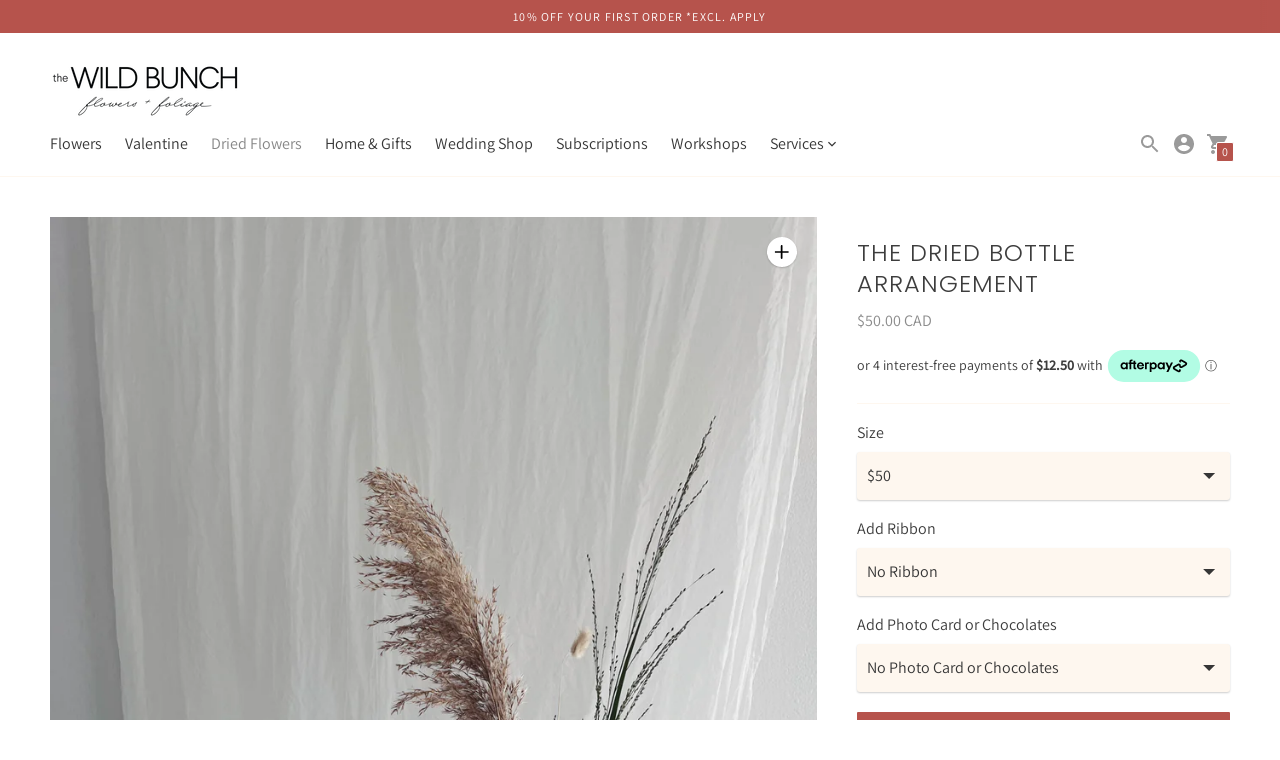

--- FILE ---
content_type: text/html; charset=utf-8
request_url: https://thewildbunch.ca/collections/dried-flowers-vancouver-delivery/products/the-dried-bottle-arrangement
body_size: 47518
content:
<!doctype html>

<!--
  ___                       ___           ___           ___
       /  /\                     /__/\         /  /\         /  /\
      /  /:/_                    \  \:\       /  /:/        /  /::\
     /  /:/ /\  ___     ___       \  \:\     /  /:/        /  /:/\:\
    /  /:/ /:/ /__/\   /  /\  ___  \  \:\   /  /:/  ___   /  /:/  \:\
   /__/:/ /:/  \  \:\ /  /:/ /__/\  \__\:\ /__/:/  /  /\ /__/:/ \__\:\
   \  \:\/:/    \  \:\  /:/  \  \:\ /  /:/ \  \:\ /  /:/ \  \:\ /  /:/
    \  \::/      \  \:\/:/    \  \:\  /:/   \  \:\  /:/   \  \:\  /:/
     \  \:\       \  \::/      \  \:\/:/     \  \:\/:/     \  \:\/:/
      \  \:\       \__\/        \  \::/       \  \::/       \  \::/
       \__\/                     \__\/         \__\/         \__\/

  --------------------------------------------------------------------
  #  Context v3.1.1
  #  Documentation: https://fluorescent.co/help/context/
  #  Purchase: https://themes.shopify.com/themes/context/
  #  A product by Fluorescent: https://fluorescent.co/
  --------------------------------------------------------------------
-->

<html class="no-js supports-no-cookies" lang="en" style="--announcement-height: 0px;">
  <head>
    <meta charset="utf-8">
    <meta http-equiv="X-UA-Compatible" content="IE=edge,chrome=1">
    <meta name="viewport" content="width=device-width,initial-scale=1">
    <link rel="canonical" href="https://thewildbunch.ca/products/the-dried-bottle-arrangement">
    <link rel="preconnect" href="https://cdn.shopify.com" crossorigin><link rel="preconnect" href="https://fonts.shopifycdn.com" crossorigin><link rel="shortcut icon" href="//thewildbunch.ca/cdn/shop/files/favicon.jpeg?crop=center&height=32&v=1613758088&width=32" type="image/png"><title>The Dried Bottle Arrangement. Order Flowers &amp; Arrangements. Top Florist serving Vancouver, Canada. Delivery &amp; Pickup. The Wild Bunch Flower Shop.</title><meta name="description" content="Greater Vancouver Delivery &amp; Pickup from our Studio near South Granville. Top Florist, The Wild Bunch Flower Shop. The Dried Bottle Arrangement. Order Flowers &amp; Arrangements. Beautiful arrangement designed using dried ingredients, built to last months or years. Designed in glass amber bottles. Arranged in our signature freestyle approach with special attention paid to colour, texture and flow. Images shown of past work, each arrangement is seasonally unique and designer’s choice. Greater Vancouver delivery or complimentary pick up from our studio at 1525 West 6th Ave..">
<meta property="og:site_name" content="The Wild Bunch Flower Shop">
<meta property="og:url" content="https://thewildbunch.ca/products/the-dried-bottle-arrangement">
<meta property="og:title" content="The Dried Bottle Arrangement">
<meta property="og:type" content="product">
<meta property="og:description" content="Greater Vancouver Delivery &amp; Pickup from our Studio near South Granville. Top Florist, The Wild Bunch Flower Shop. The Dried Bottle Arrangement. Order Flowers &amp; Arrangements. Beautiful arrangement designed using dried ingredients, built to last months or years. Designed in glass amber bottles. Arranged in our signature freestyle approach with special attention paid to colour, texture and flow. Images shown of past work, each arrangement is seasonally unique and designer’s choice. Greater Vancouver delivery or complimentary pick up from our studio at 1525 West 6th Ave.."><meta property="product:availability" content="instock">
  <meta property="product:price:amount" content="50.00">
  <meta property="product:price:currency" content="CAD"><meta property="og:image" content="http://thewildbunch.ca/cdn/shop/products/CBF1DCBC-7895-4DEE-A8A3-76FF96CFBEBD_1200x1200.jpg?v=1668449623">
      <meta property="og:image:secure_url" content="https://thewildbunch.ca/cdn/shop/products/CBF1DCBC-7895-4DEE-A8A3-76FF96CFBEBD_1200x1200.jpg?v=1668449623">
      <meta property="og:image:width" content="3024">
      <meta property="og:image:height" content="4032">
      <meta property="og:image:alt" content="Flower Delivery Vancouver-The Dried Bottle Arrangement-Dried Flower Arrangements-Florist-The Wild Bunch Flower Shop"><meta property="og:image" content="http://thewildbunch.ca/cdn/shop/products/IMG-0406_1200x1200.jpg?v=1688499636">
      <meta property="og:image:secure_url" content="https://thewildbunch.ca/cdn/shop/products/IMG-0406_1200x1200.jpg?v=1688499636">
      <meta property="og:image:width" content="3024">
      <meta property="og:image:height" content="4032">
      <meta property="og:image:alt" content="Flower Delivery Vancouver-The Dried Bottle Arrangement-Dried Flower Arrangements-Florist-The Wild Bunch Flower Shop"><meta property="og:image" content="http://thewildbunch.ca/cdn/shop/products/ED27872A-E6A1-4E0B-8477-211A849FE7FE_01f53f06-91c8-4db7-8e8a-7daadc209020_1200x1200.jpg?v=1688499636">
      <meta property="og:image:secure_url" content="https://thewildbunch.ca/cdn/shop/products/ED27872A-E6A1-4E0B-8477-211A849FE7FE_01f53f06-91c8-4db7-8e8a-7daadc209020_1200x1200.jpg?v=1688499636">
      <meta property="og:image:width" content="3024">
      <meta property="og:image:height" content="4032">
      <meta property="og:image:alt" content="Flower Delivery Vancouver-The Dried Bottle Arrangement-Dried Flower Arrangements-Florist-The Wild Bunch Flower Shop">

<meta name="twitter:site" content="@">
<meta name="twitter:card" content="summary_large_image">
<meta name="twitter:title" content="The Dried Bottle Arrangement">
<meta name="twitter:description" content="Greater Vancouver Delivery &amp; Pickup from our Studio near South Granville. Top Florist, The Wild Bunch Flower Shop. The Dried Bottle Arrangement. Order Flowers &amp; Arrangements. Beautiful arrangement designed using dried ingredients, built to last months or years. Designed in glass amber bottles. Arranged in our signature freestyle approach with special attention paid to colour, texture and flow. Images shown of past work, each arrangement is seasonally unique and designer’s choice. Greater Vancouver delivery or complimentary pick up from our studio at 1525 West 6th Ave..">
<script>
  console.log('Context v3.1.1 by Fluorescent');

  document.documentElement.className = document.documentElement.className.replace('no-js', '');

  window.theme = {
    version: 'v3.1.1',
    strings: {
      name: "The Wild Bunch Flower Shop",
      accessibility: {
        play_video: "Play",
        pause_video: "Pause",
        carousel_select_js: "Move carousel to slide"
      },
      addToCart: "Add to Cart",
      soldOut: "Sold Out",
      unavailable: "Unavailable",
      quickCartCheckout: "Go to Checkout",
      cart: {
        general: {
          currency: "Currency",
          empty: "Your cart is currently empty."
        }
      },
      general: {
        menu: {
          logout: "Logout",
          login_register: "Login \/ Register"
        },
        products: {
          recently_viewed: "Recently Viewed",
          no_recently_viewed: "No recently viewed items."
        }
      },
      products: {
        product: {
          view: "View the full product",
          unavailable: "Unavailable",
          unitPrice: "Unit price",
          unitPriceSeparator: "per",
          sku: "SKU"
        }
      },
      layout: {
        cart: {
          title: "Cart"
        }
      },
      search: {
        headings: {
          articles: "Articles",
          pages: "Pages",
          products: "Products"
        },
        view_all: "View all"
      }
    },
    routes: {
      root: "/",
      cart: {
        base: "/cart",
        add: "/cart/add",
        change: "/cart/change",
        clear: "/cart/clear",
        // Manual routes until Shopify adds support
        shipping: "/cart/shipping_rates",
      },
      // Manual routes until Shopify adds support
      products: "/products",
      productRecommendations: "/recommendations/products",
      predictive_search_url: '/search/suggest'
    }
  }

  
</script><script>
    window.theme.moneyFormat = "${{amount}} CAD"
  </script><style>
  @font-face {
  font-family: Poppins;
  font-weight: 300;
  font-style: normal;
  font-display: swap;
  src: url("//thewildbunch.ca/cdn/fonts/poppins/poppins_n3.05f58335c3209cce17da4f1f1ab324ebe2982441.woff2") format("woff2"),
       url("//thewildbunch.ca/cdn/fonts/poppins/poppins_n3.6971368e1f131d2c8ff8e3a44a36b577fdda3ff5.woff") format("woff");
}


  @font-face {
  font-family: Poppins;
  font-weight: 300;
  font-style: normal;
  font-display: swap;
  src: url("//thewildbunch.ca/cdn/fonts/poppins/poppins_n3.05f58335c3209cce17da4f1f1ab324ebe2982441.woff2") format("woff2"),
       url("//thewildbunch.ca/cdn/fonts/poppins/poppins_n3.6971368e1f131d2c8ff8e3a44a36b577fdda3ff5.woff") format("woff");
}

  @font-face {
  font-family: Poppins;
  font-weight: 400;
  font-style: normal;
  font-display: swap;
  src: url("//thewildbunch.ca/cdn/fonts/poppins/poppins_n4.0ba78fa5af9b0e1a374041b3ceaadf0a43b41362.woff2") format("woff2"),
       url("//thewildbunch.ca/cdn/fonts/poppins/poppins_n4.214741a72ff2596839fc9760ee7a770386cf16ca.woff") format("woff");
}

  @font-face {
  font-family: Poppins;
  font-weight: 300;
  font-style: italic;
  font-display: swap;
  src: url("//thewildbunch.ca/cdn/fonts/poppins/poppins_i3.8536b4423050219f608e17f134fe9ea3b01ed890.woff2") format("woff2"),
       url("//thewildbunch.ca/cdn/fonts/poppins/poppins_i3.0f4433ada196bcabf726ed78f8e37e0995762f7f.woff") format("woff");
}


  @font-face {
  font-family: Assistant;
  font-weight: 400;
  font-style: normal;
  font-display: swap;
  src: url("//thewildbunch.ca/cdn/fonts/assistant/assistant_n4.9120912a469cad1cc292572851508ca49d12e768.woff2") format("woff2"),
       url("//thewildbunch.ca/cdn/fonts/assistant/assistant_n4.6e9875ce64e0fefcd3f4446b7ec9036b3ddd2985.woff") format("woff");
}

  @font-face {
  font-family: Assistant;
  font-weight: 500;
  font-style: normal;
  font-display: swap;
  src: url("//thewildbunch.ca/cdn/fonts/assistant/assistant_n5.26caedc0c0f332f957d0fb6b24adee050844cce5.woff2") format("woff2"),
       url("//thewildbunch.ca/cdn/fonts/assistant/assistant_n5.d09f0488bf8aadd48534c94ac3f185fbc9ddb168.woff") format("woff");
}

  
  

  :root {
    --color-accent: #b6534c;
    --color-text: #3d3d3d;
    --color-text-meta: rgba(61, 61, 61, 0.6);
    --color-button-text: #ffffff;
    --color-bg: #ffffff;
    --color-bg-transparent: rgba(255, 255, 255, 0.8);
    --color-bg-meta: #f5f5f5;
    --color-bg-meta-darker: #e8e8e8;
    --color-border: #fef7ef;
    --color-input: #fef7ef;
    --color-input-text: #363636;
    --color-input-bg-hover: rgba(54, 54, 54, 0.05);
    --color-secondary-button: #fef7ef;
    --color-secondary-button-darker: #fdebd7;
    --color-secondary-button-text: #3d3d3d;
    --color-sale-badge: #b6534c;
    --color-success-message: #82b875;
    --color-error-message: #b6534c;

    --color-header-text: #363636;
    --color-header-bg: #ffffff;
    --color-header-border: #fef7ef;
    --color-header-icon: #9a9a9a;

    --color-contrast-text: #363636;
    --color-contrast-text-meta: rgba(54, 54, 54, 0.6);
    --color-contrast-bg: #fef7ef;
    --color-contrast-bg-meta: #fdeddc;
    --color-contrast-bg-meta-darker: #fce1c4;
    --color-contrast-border: #e2e2e2;
    --color-contrast-input: #ffffff;
    --color-contrast-input-text: #363636;

    --color-navigation-text: #3d3d3d;
    --color-navigation-text-meta: rgba(61, 61, 61, 0.6);
    --color-navigation-bg: #fef7ef;
    --color-navigation-bg-meta: #fdeddc;
    --color-navigation-bg-darker: #fdebd7;
    --color-navigation-border: #fef7ef;
    --color-navigation-feature: #ffffff;

    --color-drawer-text: #ffffff;
    --color-drawer-text-meta: rgba(255, 255, 255, 0.6);
    --color-drawer-bg: #212121;
    --color-drawer-bg-meta: #2b2b2b;
    --color-drawer-border: #434343;
    --color-drawer-bg-hover: rgba(255, 255, 255, 0.05);

    --color-footer-text: #363636;
    --color-footer-text-meta: rgba(54, 54, 54, 0.6);
    --color-footer-bg: #fef7ef;
    --color-footer-border: #fef7ef;
    --color-footer-input: #ffffff;
    --color-footer-input-text: #757575;

    --color-bg-overlay: rgba(61, 61, 61, 0.25);
    --color-transparent-body: rgba(61, 61, 61, 0.5);

    --font-logo: Poppins, sans-serif;
    --font-logo-weight: 300;
    --font-logo-style: normal;

    --font-heading: Poppins, sans-serif;
    --font-heading-weight: 300;
    --font-heading-style: normal;
    --font-heading-bold-weight: 400;

    --font-body: Assistant, sans-serif;
    --font-body-weight: 400;
    --font-body-style: normal;
    --font-body-bold-weight: 500;

    --font-size-body-extra-small: 12px;
    --font-size-body-small: 14px;
    --font-size-body-base: 16px;
    --font-size-body-large: 18px;
    --font-size-body-extra-large: 21px;

    --font-size-heading-display: 36px;
    --font-size-heading-1: 24px;
    --font-size-heading-2: 21px;
    --font-size-heading-3: 18px;
  }
</style><script>
  flu = window.flu || {};
  flu.chunks = {
    flickity: "//thewildbunch.ca/cdn/shop/t/34/assets/flickity-chunk.js?v=161333171902861910521698095783",
    nouislider: "//thewildbunch.ca/cdn/shop/t/34/assets/nouislider-chunk.js?v=14449851889106692381698095783",
  };
</script>





  <script type="module" src="//thewildbunch.ca/cdn/shop/t/34/assets/theme.min.js?v=48099986665258478521698095783"></script>


<link href="//thewildbunch.ca/cdn/shop/t/34/assets/theme.css?v=159165125172109462511698095783" rel="stylesheet" type="text/css" media="all" />
<link href="//thewildbunch.ca/cdn/shop/t/34/assets/custom.css?v=55038404157056463381698095783" rel="stylesheet" type="text/css" media="all" />
<script>window.performance && window.performance.mark && window.performance.mark('shopify.content_for_header.start');</script><meta name="google-site-verification" content="sTlYZ-FFtxaq50LTGZ2XJsxNce7m7aFQo2cWEZqPMkQ">
<meta name="google-site-verification" content="PWYgF8AGVTr9c9yTPS6bnbFTN0vh_Puagi07WjgGPoA">
<meta id="shopify-digital-wallet" name="shopify-digital-wallet" content="/32908542011/digital_wallets/dialog">
<meta name="shopify-checkout-api-token" content="8903e5f928e414b9e70bdd130fecde0d">
<link rel="alternate" type="application/json+oembed" href="https://thewildbunch.ca/products/the-dried-bottle-arrangement.oembed">
<script async="async" src="/checkouts/internal/preloads.js?locale=en-CA"></script>
<link rel="preconnect" href="https://shop.app" crossorigin="anonymous">
<script async="async" src="https://shop.app/checkouts/internal/preloads.js?locale=en-CA&shop_id=32908542011" crossorigin="anonymous"></script>
<script id="shopify-features" type="application/json">{"accessToken":"8903e5f928e414b9e70bdd130fecde0d","betas":["rich-media-storefront-analytics"],"domain":"thewildbunch.ca","predictiveSearch":true,"shopId":32908542011,"locale":"en"}</script>
<script>var Shopify = Shopify || {};
Shopify.shop = "the-wild-bunch-florals.myshopify.com";
Shopify.locale = "en";
Shopify.currency = {"active":"CAD","rate":"1.0"};
Shopify.country = "CA";
Shopify.theme = {"name":"Updated copy of Woven Ctxt 2.0","id":127325700155,"schema_name":"Context","schema_version":"3.1.1","theme_store_id":870,"role":"main"};
Shopify.theme.handle = "null";
Shopify.theme.style = {"id":null,"handle":null};
Shopify.cdnHost = "thewildbunch.ca/cdn";
Shopify.routes = Shopify.routes || {};
Shopify.routes.root = "/";</script>
<script type="module">!function(o){(o.Shopify=o.Shopify||{}).modules=!0}(window);</script>
<script>!function(o){function n(){var o=[];function n(){o.push(Array.prototype.slice.apply(arguments))}return n.q=o,n}var t=o.Shopify=o.Shopify||{};t.loadFeatures=n(),t.autoloadFeatures=n()}(window);</script>
<script>
  window.ShopifyPay = window.ShopifyPay || {};
  window.ShopifyPay.apiHost = "shop.app\/pay";
  window.ShopifyPay.redirectState = null;
</script>
<script id="shop-js-analytics" type="application/json">{"pageType":"product"}</script>
<script defer="defer" async type="module" src="//thewildbunch.ca/cdn/shopifycloud/shop-js/modules/v2/client.init-shop-cart-sync_BT-GjEfc.en.esm.js"></script>
<script defer="defer" async type="module" src="//thewildbunch.ca/cdn/shopifycloud/shop-js/modules/v2/chunk.common_D58fp_Oc.esm.js"></script>
<script defer="defer" async type="module" src="//thewildbunch.ca/cdn/shopifycloud/shop-js/modules/v2/chunk.modal_xMitdFEc.esm.js"></script>
<script type="module">
  await import("//thewildbunch.ca/cdn/shopifycloud/shop-js/modules/v2/client.init-shop-cart-sync_BT-GjEfc.en.esm.js");
await import("//thewildbunch.ca/cdn/shopifycloud/shop-js/modules/v2/chunk.common_D58fp_Oc.esm.js");
await import("//thewildbunch.ca/cdn/shopifycloud/shop-js/modules/v2/chunk.modal_xMitdFEc.esm.js");

  window.Shopify.SignInWithShop?.initShopCartSync?.({"fedCMEnabled":true,"windoidEnabled":true});

</script>
<script defer="defer" async type="module" src="//thewildbunch.ca/cdn/shopifycloud/shop-js/modules/v2/client.payment-terms_Ci9AEqFq.en.esm.js"></script>
<script defer="defer" async type="module" src="//thewildbunch.ca/cdn/shopifycloud/shop-js/modules/v2/chunk.common_D58fp_Oc.esm.js"></script>
<script defer="defer" async type="module" src="//thewildbunch.ca/cdn/shopifycloud/shop-js/modules/v2/chunk.modal_xMitdFEc.esm.js"></script>
<script type="module">
  await import("//thewildbunch.ca/cdn/shopifycloud/shop-js/modules/v2/client.payment-terms_Ci9AEqFq.en.esm.js");
await import("//thewildbunch.ca/cdn/shopifycloud/shop-js/modules/v2/chunk.common_D58fp_Oc.esm.js");
await import("//thewildbunch.ca/cdn/shopifycloud/shop-js/modules/v2/chunk.modal_xMitdFEc.esm.js");

  
</script>
<script>
  window.Shopify = window.Shopify || {};
  if (!window.Shopify.featureAssets) window.Shopify.featureAssets = {};
  window.Shopify.featureAssets['shop-js'] = {"shop-cart-sync":["modules/v2/client.shop-cart-sync_DZOKe7Ll.en.esm.js","modules/v2/chunk.common_D58fp_Oc.esm.js","modules/v2/chunk.modal_xMitdFEc.esm.js"],"init-fed-cm":["modules/v2/client.init-fed-cm_B6oLuCjv.en.esm.js","modules/v2/chunk.common_D58fp_Oc.esm.js","modules/v2/chunk.modal_xMitdFEc.esm.js"],"shop-cash-offers":["modules/v2/client.shop-cash-offers_D2sdYoxE.en.esm.js","modules/v2/chunk.common_D58fp_Oc.esm.js","modules/v2/chunk.modal_xMitdFEc.esm.js"],"shop-login-button":["modules/v2/client.shop-login-button_QeVjl5Y3.en.esm.js","modules/v2/chunk.common_D58fp_Oc.esm.js","modules/v2/chunk.modal_xMitdFEc.esm.js"],"pay-button":["modules/v2/client.pay-button_DXTOsIq6.en.esm.js","modules/v2/chunk.common_D58fp_Oc.esm.js","modules/v2/chunk.modal_xMitdFEc.esm.js"],"shop-button":["modules/v2/client.shop-button_DQZHx9pm.en.esm.js","modules/v2/chunk.common_D58fp_Oc.esm.js","modules/v2/chunk.modal_xMitdFEc.esm.js"],"avatar":["modules/v2/client.avatar_BTnouDA3.en.esm.js"],"init-windoid":["modules/v2/client.init-windoid_CR1B-cfM.en.esm.js","modules/v2/chunk.common_D58fp_Oc.esm.js","modules/v2/chunk.modal_xMitdFEc.esm.js"],"init-shop-for-new-customer-accounts":["modules/v2/client.init-shop-for-new-customer-accounts_C_vY_xzh.en.esm.js","modules/v2/client.shop-login-button_QeVjl5Y3.en.esm.js","modules/v2/chunk.common_D58fp_Oc.esm.js","modules/v2/chunk.modal_xMitdFEc.esm.js"],"init-shop-email-lookup-coordinator":["modules/v2/client.init-shop-email-lookup-coordinator_BI7n9ZSv.en.esm.js","modules/v2/chunk.common_D58fp_Oc.esm.js","modules/v2/chunk.modal_xMitdFEc.esm.js"],"init-shop-cart-sync":["modules/v2/client.init-shop-cart-sync_BT-GjEfc.en.esm.js","modules/v2/chunk.common_D58fp_Oc.esm.js","modules/v2/chunk.modal_xMitdFEc.esm.js"],"shop-toast-manager":["modules/v2/client.shop-toast-manager_DiYdP3xc.en.esm.js","modules/v2/chunk.common_D58fp_Oc.esm.js","modules/v2/chunk.modal_xMitdFEc.esm.js"],"init-customer-accounts":["modules/v2/client.init-customer-accounts_D9ZNqS-Q.en.esm.js","modules/v2/client.shop-login-button_QeVjl5Y3.en.esm.js","modules/v2/chunk.common_D58fp_Oc.esm.js","modules/v2/chunk.modal_xMitdFEc.esm.js"],"init-customer-accounts-sign-up":["modules/v2/client.init-customer-accounts-sign-up_iGw4briv.en.esm.js","modules/v2/client.shop-login-button_QeVjl5Y3.en.esm.js","modules/v2/chunk.common_D58fp_Oc.esm.js","modules/v2/chunk.modal_xMitdFEc.esm.js"],"shop-follow-button":["modules/v2/client.shop-follow-button_CqMgW2wH.en.esm.js","modules/v2/chunk.common_D58fp_Oc.esm.js","modules/v2/chunk.modal_xMitdFEc.esm.js"],"checkout-modal":["modules/v2/client.checkout-modal_xHeaAweL.en.esm.js","modules/v2/chunk.common_D58fp_Oc.esm.js","modules/v2/chunk.modal_xMitdFEc.esm.js"],"shop-login":["modules/v2/client.shop-login_D91U-Q7h.en.esm.js","modules/v2/chunk.common_D58fp_Oc.esm.js","modules/v2/chunk.modal_xMitdFEc.esm.js"],"lead-capture":["modules/v2/client.lead-capture_BJmE1dJe.en.esm.js","modules/v2/chunk.common_D58fp_Oc.esm.js","modules/v2/chunk.modal_xMitdFEc.esm.js"],"payment-terms":["modules/v2/client.payment-terms_Ci9AEqFq.en.esm.js","modules/v2/chunk.common_D58fp_Oc.esm.js","modules/v2/chunk.modal_xMitdFEc.esm.js"]};
</script>
<script>(function() {
  var isLoaded = false;
  function asyncLoad() {
    if (isLoaded) return;
    isLoaded = true;
    var urls = ["https:\/\/cdn1.avada.io\/flying-pages\/module.js?shop=the-wild-bunch-florals.myshopify.com","https:\/\/seo.apps.avada.io\/avada-seo-installed.js?shop=the-wild-bunch-florals.myshopify.com"];
    for (var i = 0; i < urls.length; i++) {
      var s = document.createElement('script');
      s.type = 'text/javascript';
      s.async = true;
      s.src = urls[i];
      var x = document.getElementsByTagName('script')[0];
      x.parentNode.insertBefore(s, x);
    }
  };
  if(window.attachEvent) {
    window.attachEvent('onload', asyncLoad);
  } else {
    window.addEventListener('load', asyncLoad, false);
  }
})();</script>
<script id="__st">var __st={"a":32908542011,"offset":-28800,"reqid":"b71708a9-5e22-4cef-a91f-dc3969952b17-1769039854","pageurl":"thewildbunch.ca\/collections\/dried-flowers-vancouver-delivery\/products\/the-dried-bottle-arrangement","u":"22a3295f170a","p":"product","rtyp":"product","rid":4914630164539};</script>
<script>window.ShopifyPaypalV4VisibilityTracking = true;</script>
<script id="captcha-bootstrap">!function(){'use strict';const t='contact',e='account',n='new_comment',o=[[t,t],['blogs',n],['comments',n],[t,'customer']],c=[[e,'customer_login'],[e,'guest_login'],[e,'recover_customer_password'],[e,'create_customer']],r=t=>t.map((([t,e])=>`form[action*='/${t}']:not([data-nocaptcha='true']) input[name='form_type'][value='${e}']`)).join(','),a=t=>()=>t?[...document.querySelectorAll(t)].map((t=>t.form)):[];function s(){const t=[...o],e=r(t);return a(e)}const i='password',u='form_key',d=['recaptcha-v3-token','g-recaptcha-response','h-captcha-response',i],f=()=>{try{return window.sessionStorage}catch{return}},m='__shopify_v',_=t=>t.elements[u];function p(t,e,n=!1){try{const o=window.sessionStorage,c=JSON.parse(o.getItem(e)),{data:r}=function(t){const{data:e,action:n}=t;return t[m]||n?{data:e,action:n}:{data:t,action:n}}(c);for(const[e,n]of Object.entries(r))t.elements[e]&&(t.elements[e].value=n);n&&o.removeItem(e)}catch(o){console.error('form repopulation failed',{error:o})}}const l='form_type',E='cptcha';function T(t){t.dataset[E]=!0}const w=window,h=w.document,L='Shopify',v='ce_forms',y='captcha';let A=!1;((t,e)=>{const n=(g='f06e6c50-85a8-45c8-87d0-21a2b65856fe',I='https://cdn.shopify.com/shopifycloud/storefront-forms-hcaptcha/ce_storefront_forms_captcha_hcaptcha.v1.5.2.iife.js',D={infoText:'Protected by hCaptcha',privacyText:'Privacy',termsText:'Terms'},(t,e,n)=>{const o=w[L][v],c=o.bindForm;if(c)return c(t,g,e,D).then(n);var r;o.q.push([[t,g,e,D],n]),r=I,A||(h.body.append(Object.assign(h.createElement('script'),{id:'captcha-provider',async:!0,src:r})),A=!0)});var g,I,D;w[L]=w[L]||{},w[L][v]=w[L][v]||{},w[L][v].q=[],w[L][y]=w[L][y]||{},w[L][y].protect=function(t,e){n(t,void 0,e),T(t)},Object.freeze(w[L][y]),function(t,e,n,w,h,L){const[v,y,A,g]=function(t,e,n){const i=e?o:[],u=t?c:[],d=[...i,...u],f=r(d),m=r(i),_=r(d.filter((([t,e])=>n.includes(e))));return[a(f),a(m),a(_),s()]}(w,h,L),I=t=>{const e=t.target;return e instanceof HTMLFormElement?e:e&&e.form},D=t=>v().includes(t);t.addEventListener('submit',(t=>{const e=I(t);if(!e)return;const n=D(e)&&!e.dataset.hcaptchaBound&&!e.dataset.recaptchaBound,o=_(e),c=g().includes(e)&&(!o||!o.value);(n||c)&&t.preventDefault(),c&&!n&&(function(t){try{if(!f())return;!function(t){const e=f();if(!e)return;const n=_(t);if(!n)return;const o=n.value;o&&e.removeItem(o)}(t);const e=Array.from(Array(32),(()=>Math.random().toString(36)[2])).join('');!function(t,e){_(t)||t.append(Object.assign(document.createElement('input'),{type:'hidden',name:u})),t.elements[u].value=e}(t,e),function(t,e){const n=f();if(!n)return;const o=[...t.querySelectorAll(`input[type='${i}']`)].map((({name:t})=>t)),c=[...d,...o],r={};for(const[a,s]of new FormData(t).entries())c.includes(a)||(r[a]=s);n.setItem(e,JSON.stringify({[m]:1,action:t.action,data:r}))}(t,e)}catch(e){console.error('failed to persist form',e)}}(e),e.submit())}));const S=(t,e)=>{t&&!t.dataset[E]&&(n(t,e.some((e=>e===t))),T(t))};for(const o of['focusin','change'])t.addEventListener(o,(t=>{const e=I(t);D(e)&&S(e,y())}));const B=e.get('form_key'),M=e.get(l),P=B&&M;t.addEventListener('DOMContentLoaded',(()=>{const t=y();if(P)for(const e of t)e.elements[l].value===M&&p(e,B);[...new Set([...A(),...v().filter((t=>'true'===t.dataset.shopifyCaptcha))])].forEach((e=>S(e,t)))}))}(h,new URLSearchParams(w.location.search),n,t,e,['guest_login'])})(!0,!1)}();</script>
<script integrity="sha256-4kQ18oKyAcykRKYeNunJcIwy7WH5gtpwJnB7kiuLZ1E=" data-source-attribution="shopify.loadfeatures" defer="defer" src="//thewildbunch.ca/cdn/shopifycloud/storefront/assets/storefront/load_feature-a0a9edcb.js" crossorigin="anonymous"></script>
<script crossorigin="anonymous" defer="defer" src="//thewildbunch.ca/cdn/shopifycloud/storefront/assets/shopify_pay/storefront-65b4c6d7.js?v=20250812"></script>
<script data-source-attribution="shopify.dynamic_checkout.dynamic.init">var Shopify=Shopify||{};Shopify.PaymentButton=Shopify.PaymentButton||{isStorefrontPortableWallets:!0,init:function(){window.Shopify.PaymentButton.init=function(){};var t=document.createElement("script");t.src="https://thewildbunch.ca/cdn/shopifycloud/portable-wallets/latest/portable-wallets.en.js",t.type="module",document.head.appendChild(t)}};
</script>
<script data-source-attribution="shopify.dynamic_checkout.buyer_consent">
  function portableWalletsHideBuyerConsent(e){var t=document.getElementById("shopify-buyer-consent"),n=document.getElementById("shopify-subscription-policy-button");t&&n&&(t.classList.add("hidden"),t.setAttribute("aria-hidden","true"),n.removeEventListener("click",e))}function portableWalletsShowBuyerConsent(e){var t=document.getElementById("shopify-buyer-consent"),n=document.getElementById("shopify-subscription-policy-button");t&&n&&(t.classList.remove("hidden"),t.removeAttribute("aria-hidden"),n.addEventListener("click",e))}window.Shopify?.PaymentButton&&(window.Shopify.PaymentButton.hideBuyerConsent=portableWalletsHideBuyerConsent,window.Shopify.PaymentButton.showBuyerConsent=portableWalletsShowBuyerConsent);
</script>
<script data-source-attribution="shopify.dynamic_checkout.cart.bootstrap">document.addEventListener("DOMContentLoaded",(function(){function t(){return document.querySelector("shopify-accelerated-checkout-cart, shopify-accelerated-checkout")}if(t())Shopify.PaymentButton.init();else{new MutationObserver((function(e,n){t()&&(Shopify.PaymentButton.init(),n.disconnect())})).observe(document.body,{childList:!0,subtree:!0})}}));
</script>
<link id="shopify-accelerated-checkout-styles" rel="stylesheet" media="screen" href="https://thewildbunch.ca/cdn/shopifycloud/portable-wallets/latest/accelerated-checkout-backwards-compat.css" crossorigin="anonymous">
<style id="shopify-accelerated-checkout-cart">
        #shopify-buyer-consent {
  margin-top: 1em;
  display: inline-block;
  width: 100%;
}

#shopify-buyer-consent.hidden {
  display: none;
}

#shopify-subscription-policy-button {
  background: none;
  border: none;
  padding: 0;
  text-decoration: underline;
  font-size: inherit;
  cursor: pointer;
}

#shopify-subscription-policy-button::before {
  box-shadow: none;
}

      </style>

<script>window.performance && window.performance.mark && window.performance.mark('shopify.content_for_header.end');</script>
    <script type="text/javascript">
      var ODD_max_days = 730;
    </script>
  

<!-- BEGIN app block: shopify://apps/pagefly-page-builder/blocks/app-embed/83e179f7-59a0-4589-8c66-c0dddf959200 -->

<!-- BEGIN app snippet: pagefly-cro-ab-testing-main -->







<script>
  ;(function () {
    const url = new URL(window.location)
    const viewParam = url.searchParams.get('view')
    if (viewParam && viewParam.includes('variant-pf-')) {
      url.searchParams.set('pf_v', viewParam)
      url.searchParams.delete('view')
      window.history.replaceState({}, '', url)
    }
  })()
</script>



<script type='module'>
  
  window.PAGEFLY_CRO = window.PAGEFLY_CRO || {}

  window.PAGEFLY_CRO['data_debug'] = {
    original_template_suffix: "all_products",
    allow_ab_test: false,
    ab_test_start_time: 0,
    ab_test_end_time: 0,
    today_date_time: 1769039854000,
  }
  window.PAGEFLY_CRO['GA4'] = { enabled: false}
</script>

<!-- END app snippet -->








  <script src='https://cdn.shopify.com/extensions/019bb4f9-aed6-78a3-be91-e9d44663e6bf/pagefly-page-builder-215/assets/pagefly-helper.js' defer='defer'></script>

  <script src='https://cdn.shopify.com/extensions/019bb4f9-aed6-78a3-be91-e9d44663e6bf/pagefly-page-builder-215/assets/pagefly-general-helper.js' defer='defer'></script>

  <script src='https://cdn.shopify.com/extensions/019bb4f9-aed6-78a3-be91-e9d44663e6bf/pagefly-page-builder-215/assets/pagefly-snap-slider.js' defer='defer'></script>

  <script src='https://cdn.shopify.com/extensions/019bb4f9-aed6-78a3-be91-e9d44663e6bf/pagefly-page-builder-215/assets/pagefly-slideshow-v3.js' defer='defer'></script>

  <script src='https://cdn.shopify.com/extensions/019bb4f9-aed6-78a3-be91-e9d44663e6bf/pagefly-page-builder-215/assets/pagefly-slideshow-v4.js' defer='defer'></script>

  <script src='https://cdn.shopify.com/extensions/019bb4f9-aed6-78a3-be91-e9d44663e6bf/pagefly-page-builder-215/assets/pagefly-glider.js' defer='defer'></script>

  <script src='https://cdn.shopify.com/extensions/019bb4f9-aed6-78a3-be91-e9d44663e6bf/pagefly-page-builder-215/assets/pagefly-slideshow-v1-v2.js' defer='defer'></script>

  <script src='https://cdn.shopify.com/extensions/019bb4f9-aed6-78a3-be91-e9d44663e6bf/pagefly-page-builder-215/assets/pagefly-product-media.js' defer='defer'></script>

  <script src='https://cdn.shopify.com/extensions/019bb4f9-aed6-78a3-be91-e9d44663e6bf/pagefly-page-builder-215/assets/pagefly-product.js' defer='defer'></script>


<script id='pagefly-helper-data' type='application/json'>
  {
    "page_optimization": {
      "assets_prefetching": false
    },
    "elements_asset_mapper": {
      "Accordion": "https://cdn.shopify.com/extensions/019bb4f9-aed6-78a3-be91-e9d44663e6bf/pagefly-page-builder-215/assets/pagefly-accordion.js",
      "Accordion3": "https://cdn.shopify.com/extensions/019bb4f9-aed6-78a3-be91-e9d44663e6bf/pagefly-page-builder-215/assets/pagefly-accordion3.js",
      "CountDown": "https://cdn.shopify.com/extensions/019bb4f9-aed6-78a3-be91-e9d44663e6bf/pagefly-page-builder-215/assets/pagefly-countdown.js",
      "GMap1": "https://cdn.shopify.com/extensions/019bb4f9-aed6-78a3-be91-e9d44663e6bf/pagefly-page-builder-215/assets/pagefly-gmap.js",
      "GMap2": "https://cdn.shopify.com/extensions/019bb4f9-aed6-78a3-be91-e9d44663e6bf/pagefly-page-builder-215/assets/pagefly-gmap.js",
      "GMapBasicV2": "https://cdn.shopify.com/extensions/019bb4f9-aed6-78a3-be91-e9d44663e6bf/pagefly-page-builder-215/assets/pagefly-gmap.js",
      "GMapAdvancedV2": "https://cdn.shopify.com/extensions/019bb4f9-aed6-78a3-be91-e9d44663e6bf/pagefly-page-builder-215/assets/pagefly-gmap.js",
      "HTML.Video": "https://cdn.shopify.com/extensions/019bb4f9-aed6-78a3-be91-e9d44663e6bf/pagefly-page-builder-215/assets/pagefly-htmlvideo.js",
      "HTML.Video2": "https://cdn.shopify.com/extensions/019bb4f9-aed6-78a3-be91-e9d44663e6bf/pagefly-page-builder-215/assets/pagefly-htmlvideo2.js",
      "HTML.Video3": "https://cdn.shopify.com/extensions/019bb4f9-aed6-78a3-be91-e9d44663e6bf/pagefly-page-builder-215/assets/pagefly-htmlvideo2.js",
      "BackgroundVideo": "https://cdn.shopify.com/extensions/019bb4f9-aed6-78a3-be91-e9d44663e6bf/pagefly-page-builder-215/assets/pagefly-htmlvideo2.js",
      "Instagram": "https://cdn.shopify.com/extensions/019bb4f9-aed6-78a3-be91-e9d44663e6bf/pagefly-page-builder-215/assets/pagefly-instagram.js",
      "Instagram2": "https://cdn.shopify.com/extensions/019bb4f9-aed6-78a3-be91-e9d44663e6bf/pagefly-page-builder-215/assets/pagefly-instagram.js",
      "Insta3": "https://cdn.shopify.com/extensions/019bb4f9-aed6-78a3-be91-e9d44663e6bf/pagefly-page-builder-215/assets/pagefly-instagram3.js",
      "Tabs": "https://cdn.shopify.com/extensions/019bb4f9-aed6-78a3-be91-e9d44663e6bf/pagefly-page-builder-215/assets/pagefly-tab.js",
      "Tabs3": "https://cdn.shopify.com/extensions/019bb4f9-aed6-78a3-be91-e9d44663e6bf/pagefly-page-builder-215/assets/pagefly-tab3.js",
      "ProductBox": "https://cdn.shopify.com/extensions/019bb4f9-aed6-78a3-be91-e9d44663e6bf/pagefly-page-builder-215/assets/pagefly-cart.js",
      "FBPageBox2": "https://cdn.shopify.com/extensions/019bb4f9-aed6-78a3-be91-e9d44663e6bf/pagefly-page-builder-215/assets/pagefly-facebook.js",
      "FBLikeButton2": "https://cdn.shopify.com/extensions/019bb4f9-aed6-78a3-be91-e9d44663e6bf/pagefly-page-builder-215/assets/pagefly-facebook.js",
      "TwitterFeed2": "https://cdn.shopify.com/extensions/019bb4f9-aed6-78a3-be91-e9d44663e6bf/pagefly-page-builder-215/assets/pagefly-twitter.js",
      "Paragraph4": "https://cdn.shopify.com/extensions/019bb4f9-aed6-78a3-be91-e9d44663e6bf/pagefly-page-builder-215/assets/pagefly-paragraph4.js",

      "AliReviews": "https://cdn.shopify.com/extensions/019bb4f9-aed6-78a3-be91-e9d44663e6bf/pagefly-page-builder-215/assets/pagefly-3rd-elements.js",
      "BackInStock": "https://cdn.shopify.com/extensions/019bb4f9-aed6-78a3-be91-e9d44663e6bf/pagefly-page-builder-215/assets/pagefly-3rd-elements.js",
      "GloboBackInStock": "https://cdn.shopify.com/extensions/019bb4f9-aed6-78a3-be91-e9d44663e6bf/pagefly-page-builder-215/assets/pagefly-3rd-elements.js",
      "GrowaveWishlist": "https://cdn.shopify.com/extensions/019bb4f9-aed6-78a3-be91-e9d44663e6bf/pagefly-page-builder-215/assets/pagefly-3rd-elements.js",
      "InfiniteOptionsShopPad": "https://cdn.shopify.com/extensions/019bb4f9-aed6-78a3-be91-e9d44663e6bf/pagefly-page-builder-215/assets/pagefly-3rd-elements.js",
      "InkybayProductPersonalizer": "https://cdn.shopify.com/extensions/019bb4f9-aed6-78a3-be91-e9d44663e6bf/pagefly-page-builder-215/assets/pagefly-3rd-elements.js",
      "LimeSpot": "https://cdn.shopify.com/extensions/019bb4f9-aed6-78a3-be91-e9d44663e6bf/pagefly-page-builder-215/assets/pagefly-3rd-elements.js",
      "Loox": "https://cdn.shopify.com/extensions/019bb4f9-aed6-78a3-be91-e9d44663e6bf/pagefly-page-builder-215/assets/pagefly-3rd-elements.js",
      "Opinew": "https://cdn.shopify.com/extensions/019bb4f9-aed6-78a3-be91-e9d44663e6bf/pagefly-page-builder-215/assets/pagefly-3rd-elements.js",
      "Powr": "https://cdn.shopify.com/extensions/019bb4f9-aed6-78a3-be91-e9d44663e6bf/pagefly-page-builder-215/assets/pagefly-3rd-elements.js",
      "ProductReviews": "https://cdn.shopify.com/extensions/019bb4f9-aed6-78a3-be91-e9d44663e6bf/pagefly-page-builder-215/assets/pagefly-3rd-elements.js",
      "PushOwl": "https://cdn.shopify.com/extensions/019bb4f9-aed6-78a3-be91-e9d44663e6bf/pagefly-page-builder-215/assets/pagefly-3rd-elements.js",
      "ReCharge": "https://cdn.shopify.com/extensions/019bb4f9-aed6-78a3-be91-e9d44663e6bf/pagefly-page-builder-215/assets/pagefly-3rd-elements.js",
      "Rivyo": "https://cdn.shopify.com/extensions/019bb4f9-aed6-78a3-be91-e9d44663e6bf/pagefly-page-builder-215/assets/pagefly-3rd-elements.js",
      "TrackingMore": "https://cdn.shopify.com/extensions/019bb4f9-aed6-78a3-be91-e9d44663e6bf/pagefly-page-builder-215/assets/pagefly-3rd-elements.js",
      "Vitals": "https://cdn.shopify.com/extensions/019bb4f9-aed6-78a3-be91-e9d44663e6bf/pagefly-page-builder-215/assets/pagefly-3rd-elements.js",
      "Wiser": "https://cdn.shopify.com/extensions/019bb4f9-aed6-78a3-be91-e9d44663e6bf/pagefly-page-builder-215/assets/pagefly-3rd-elements.js"
    },
    "custom_elements_mapper": {
      "pf-click-action-element": "https://cdn.shopify.com/extensions/019bb4f9-aed6-78a3-be91-e9d44663e6bf/pagefly-page-builder-215/assets/pagefly-click-action-element.js",
      "pf-dialog-element": "https://cdn.shopify.com/extensions/019bb4f9-aed6-78a3-be91-e9d44663e6bf/pagefly-page-builder-215/assets/pagefly-dialog-element.js"
    }
  }
</script>


<!-- END app block --><!-- BEGIN app block: shopify://apps/xo-gallery/blocks/xo-gallery-seo/e61dfbaa-1a75-4e4e-bffc-324f17325251 --><!-- XO Gallery SEO -->

<!-- End: XO Gallery SEO -->


<!-- END app block --><!-- BEGIN app block: shopify://apps/delivery-pickup/blocks/odd-block/80605365-b4f4-42ba-9b84-3d39984a49dc -->  
  
  
  
  
  <script>
    function _0x2197(_0x2946b1,_0x6c7c4c){var _0x15d7c5=_0x15d7();return _0x2197=function(_0x219790,_0xc28fad){_0x219790=_0x219790-0x11e;var _0x5e1640=_0x15d7c5[_0x219790];return _0x5e1640;},_0x2197(_0x2946b1,_0x6c7c4c);}var _0x50d14b=_0x2197;(function(_0x227c2c,_0x423dfc){var _0x1ec0c9=_0x2197,_0x4f0baa=_0x227c2c();while(!![]){try{var _0x411c1e=parseInt(_0x1ec0c9(0x128))/0x1*(-parseInt(_0x1ec0c9(0x123))/0x2)+-parseInt(_0x1ec0c9(0x12b))/0x3+-parseInt(_0x1ec0c9(0x131))/0x4*(-parseInt(_0x1ec0c9(0x132))/0x5)+parseInt(_0x1ec0c9(0x133))/0x6*(parseInt(_0x1ec0c9(0x130))/0x7)+parseInt(_0x1ec0c9(0x126))/0x8*(-parseInt(_0x1ec0c9(0x12c))/0x9)+parseInt(_0x1ec0c9(0x121))/0xa+-parseInt(_0x1ec0c9(0x11e))/0xb*(-parseInt(_0x1ec0c9(0x135))/0xc);if(_0x411c1e===_0x423dfc)break;else _0x4f0baa['push'](_0x4f0baa['shift']());}catch(_0x405d49){_0x4f0baa['push'](_0x4f0baa['shift']());}}}(_0x15d7,0x9a9d2),window[_0x50d14b(0x12e)]=_0x50d14b(0x127));if(location['href'][_0x50d14b(0x12a)](_0x50d14b(0x136))){var order_id=atob(location[_0x50d14b(0x120)][_0x50d14b(0x129)]('?data=')[0x1])[_0x50d14b(0x129)]('&')[0x0][_0x50d14b(0x129)]('order_id=')[0x1],ty_link=atob(location[_0x50d14b(0x120)][_0x50d14b(0x129)](_0x50d14b(0x12f))[0x1])[_0x50d14b(0x129)]('&')[0x1][_0x50d14b(0x129)](_0x50d14b(0x137))[0x1],exist_id=localStorage[_0x50d14b(0x134)](_0x50d14b(0x122)),orderArray={};exist_id?(!JSON[_0x50d14b(0x124)](exist_id)[order_id]&&(orderArray[order_id]='0'),orderArray={...JSON['parse'](exist_id),...orderArray}):orderArray[order_id]='0',window[_0x50d14b(0x138)][_0x50d14b(0x125)](_0x50d14b(0x122),JSON[_0x50d14b(0x12d)](orderArray)),ty_link!=''&&(window[_0x50d14b(0x11f)]=ty_link);}function _0x15d7(){var _0x478bff=['997208RoDepl','{"0":1}','418478tReEui','split','includes','2243148YpOopi','81UqgdRC','stringify','prevent_checkout','?data=','35vemzzr','120NhMRkl','202715cchOqN','55716JRSdAd','getItem','20389548XjGGUI','data','order_link=','localStorage','11HvWIeX','location','href','7964580uJGPEk','order_id','6wJgwxN','parse','setItem'];_0x15d7=function(){return _0x478bff;};return _0x15d7();}
  </script><!-- When to load our JS only in cart page but we need to load in customer order detail and account page for reschedule order details --><!-- To load our preview using "run wizard" button that time use this JS -->
 <script type="text/javascript" async src="https://odd.identixweb.com/order-delivery-date/assets/js/odd_preview.min.js"></script>

  <!-- END app block --><script src="https://cdn.shopify.com/extensions/b80e817c-8195-4cc3-9e6e-a7c2cd975f3b/afterpay-on-site-messaging-1/assets/messaging-lib-loader.js" type="text/javascript" defer="defer"></script>
<link href="https://monorail-edge.shopifysvc.com" rel="dns-prefetch">
<script>(function(){if ("sendBeacon" in navigator && "performance" in window) {try {var session_token_from_headers = performance.getEntriesByType('navigation')[0].serverTiming.find(x => x.name == '_s').description;} catch {var session_token_from_headers = undefined;}var session_cookie_matches = document.cookie.match(/_shopify_s=([^;]*)/);var session_token_from_cookie = session_cookie_matches && session_cookie_matches.length === 2 ? session_cookie_matches[1] : "";var session_token = session_token_from_headers || session_token_from_cookie || "";function handle_abandonment_event(e) {var entries = performance.getEntries().filter(function(entry) {return /monorail-edge.shopifysvc.com/.test(entry.name);});if (!window.abandonment_tracked && entries.length === 0) {window.abandonment_tracked = true;var currentMs = Date.now();var navigation_start = performance.timing.navigationStart;var payload = {shop_id: 32908542011,url: window.location.href,navigation_start,duration: currentMs - navigation_start,session_token,page_type: "product"};window.navigator.sendBeacon("https://monorail-edge.shopifysvc.com/v1/produce", JSON.stringify({schema_id: "online_store_buyer_site_abandonment/1.1",payload: payload,metadata: {event_created_at_ms: currentMs,event_sent_at_ms: currentMs}}));}}window.addEventListener('pagehide', handle_abandonment_event);}}());</script>
<script id="web-pixels-manager-setup">(function e(e,d,r,n,o){if(void 0===o&&(o={}),!Boolean(null===(a=null===(i=window.Shopify)||void 0===i?void 0:i.analytics)||void 0===a?void 0:a.replayQueue)){var i,a;window.Shopify=window.Shopify||{};var t=window.Shopify;t.analytics=t.analytics||{};var s=t.analytics;s.replayQueue=[],s.publish=function(e,d,r){return s.replayQueue.push([e,d,r]),!0};try{self.performance.mark("wpm:start")}catch(e){}var l=function(){var e={modern:/Edge?\/(1{2}[4-9]|1[2-9]\d|[2-9]\d{2}|\d{4,})\.\d+(\.\d+|)|Firefox\/(1{2}[4-9]|1[2-9]\d|[2-9]\d{2}|\d{4,})\.\d+(\.\d+|)|Chrom(ium|e)\/(9{2}|\d{3,})\.\d+(\.\d+|)|(Maci|X1{2}).+ Version\/(15\.\d+|(1[6-9]|[2-9]\d|\d{3,})\.\d+)([,.]\d+|)( \(\w+\)|)( Mobile\/\w+|) Safari\/|Chrome.+OPR\/(9{2}|\d{3,})\.\d+\.\d+|(CPU[ +]OS|iPhone[ +]OS|CPU[ +]iPhone|CPU IPhone OS|CPU iPad OS)[ +]+(15[._]\d+|(1[6-9]|[2-9]\d|\d{3,})[._]\d+)([._]\d+|)|Android:?[ /-](13[3-9]|1[4-9]\d|[2-9]\d{2}|\d{4,})(\.\d+|)(\.\d+|)|Android.+Firefox\/(13[5-9]|1[4-9]\d|[2-9]\d{2}|\d{4,})\.\d+(\.\d+|)|Android.+Chrom(ium|e)\/(13[3-9]|1[4-9]\d|[2-9]\d{2}|\d{4,})\.\d+(\.\d+|)|SamsungBrowser\/([2-9]\d|\d{3,})\.\d+/,legacy:/Edge?\/(1[6-9]|[2-9]\d|\d{3,})\.\d+(\.\d+|)|Firefox\/(5[4-9]|[6-9]\d|\d{3,})\.\d+(\.\d+|)|Chrom(ium|e)\/(5[1-9]|[6-9]\d|\d{3,})\.\d+(\.\d+|)([\d.]+$|.*Safari\/(?![\d.]+ Edge\/[\d.]+$))|(Maci|X1{2}).+ Version\/(10\.\d+|(1[1-9]|[2-9]\d|\d{3,})\.\d+)([,.]\d+|)( \(\w+\)|)( Mobile\/\w+|) Safari\/|Chrome.+OPR\/(3[89]|[4-9]\d|\d{3,})\.\d+\.\d+|(CPU[ +]OS|iPhone[ +]OS|CPU[ +]iPhone|CPU IPhone OS|CPU iPad OS)[ +]+(10[._]\d+|(1[1-9]|[2-9]\d|\d{3,})[._]\d+)([._]\d+|)|Android:?[ /-](13[3-9]|1[4-9]\d|[2-9]\d{2}|\d{4,})(\.\d+|)(\.\d+|)|Mobile Safari.+OPR\/([89]\d|\d{3,})\.\d+\.\d+|Android.+Firefox\/(13[5-9]|1[4-9]\d|[2-9]\d{2}|\d{4,})\.\d+(\.\d+|)|Android.+Chrom(ium|e)\/(13[3-9]|1[4-9]\d|[2-9]\d{2}|\d{4,})\.\d+(\.\d+|)|Android.+(UC? ?Browser|UCWEB|U3)[ /]?(15\.([5-9]|\d{2,})|(1[6-9]|[2-9]\d|\d{3,})\.\d+)\.\d+|SamsungBrowser\/(5\.\d+|([6-9]|\d{2,})\.\d+)|Android.+MQ{2}Browser\/(14(\.(9|\d{2,})|)|(1[5-9]|[2-9]\d|\d{3,})(\.\d+|))(\.\d+|)|K[Aa][Ii]OS\/(3\.\d+|([4-9]|\d{2,})\.\d+)(\.\d+|)/},d=e.modern,r=e.legacy,n=navigator.userAgent;return n.match(d)?"modern":n.match(r)?"legacy":"unknown"}(),u="modern"===l?"modern":"legacy",c=(null!=n?n:{modern:"",legacy:""})[u],f=function(e){return[e.baseUrl,"/wpm","/b",e.hashVersion,"modern"===e.buildTarget?"m":"l",".js"].join("")}({baseUrl:d,hashVersion:r,buildTarget:u}),m=function(e){var d=e.version,r=e.bundleTarget,n=e.surface,o=e.pageUrl,i=e.monorailEndpoint;return{emit:function(e){var a=e.status,t=e.errorMsg,s=(new Date).getTime(),l=JSON.stringify({metadata:{event_sent_at_ms:s},events:[{schema_id:"web_pixels_manager_load/3.1",payload:{version:d,bundle_target:r,page_url:o,status:a,surface:n,error_msg:t},metadata:{event_created_at_ms:s}}]});if(!i)return console&&console.warn&&console.warn("[Web Pixels Manager] No Monorail endpoint provided, skipping logging."),!1;try{return self.navigator.sendBeacon.bind(self.navigator)(i,l)}catch(e){}var u=new XMLHttpRequest;try{return u.open("POST",i,!0),u.setRequestHeader("Content-Type","text/plain"),u.send(l),!0}catch(e){return console&&console.warn&&console.warn("[Web Pixels Manager] Got an unhandled error while logging to Monorail."),!1}}}}({version:r,bundleTarget:l,surface:e.surface,pageUrl:self.location.href,monorailEndpoint:e.monorailEndpoint});try{o.browserTarget=l,function(e){var d=e.src,r=e.async,n=void 0===r||r,o=e.onload,i=e.onerror,a=e.sri,t=e.scriptDataAttributes,s=void 0===t?{}:t,l=document.createElement("script"),u=document.querySelector("head"),c=document.querySelector("body");if(l.async=n,l.src=d,a&&(l.integrity=a,l.crossOrigin="anonymous"),s)for(var f in s)if(Object.prototype.hasOwnProperty.call(s,f))try{l.dataset[f]=s[f]}catch(e){}if(o&&l.addEventListener("load",o),i&&l.addEventListener("error",i),u)u.appendChild(l);else{if(!c)throw new Error("Did not find a head or body element to append the script");c.appendChild(l)}}({src:f,async:!0,onload:function(){if(!function(){var e,d;return Boolean(null===(d=null===(e=window.Shopify)||void 0===e?void 0:e.analytics)||void 0===d?void 0:d.initialized)}()){var d=window.webPixelsManager.init(e)||void 0;if(d){var r=window.Shopify.analytics;r.replayQueue.forEach((function(e){var r=e[0],n=e[1],o=e[2];d.publishCustomEvent(r,n,o)})),r.replayQueue=[],r.publish=d.publishCustomEvent,r.visitor=d.visitor,r.initialized=!0}}},onerror:function(){return m.emit({status:"failed",errorMsg:"".concat(f," has failed to load")})},sri:function(e){var d=/^sha384-[A-Za-z0-9+/=]+$/;return"string"==typeof e&&d.test(e)}(c)?c:"",scriptDataAttributes:o}),m.emit({status:"loading"})}catch(e){m.emit({status:"failed",errorMsg:(null==e?void 0:e.message)||"Unknown error"})}}})({shopId: 32908542011,storefrontBaseUrl: "https://thewildbunch.ca",extensionsBaseUrl: "https://extensions.shopifycdn.com/cdn/shopifycloud/web-pixels-manager",monorailEndpoint: "https://monorail-edge.shopifysvc.com/unstable/produce_batch",surface: "storefront-renderer",enabledBetaFlags: ["2dca8a86"],webPixelsConfigList: [{"id":"320405563","configuration":"{\"accountID\":\"111\"}","eventPayloadVersion":"v1","runtimeContext":"STRICT","scriptVersion":"08884ba34b1cf5b482b30f8d9d572f18","type":"APP","apiClientId":1788279,"privacyPurposes":["ANALYTICS","MARKETING","SALE_OF_DATA"],"dataSharingAdjustments":{"protectedCustomerApprovalScopes":["read_customer_address","read_customer_email","read_customer_name","read_customer_personal_data","read_customer_phone"]}},{"id":"269090875","configuration":"{\"config\":\"{\\\"google_tag_ids\\\":[\\\"G-QW5TQS6FXJ\\\",\\\"AW-797185272\\\",\\\"GT-KFTMWDC\\\"],\\\"target_country\\\":\\\"CA\\\",\\\"gtag_events\\\":[{\\\"type\\\":\\\"begin_checkout\\\",\\\"action_label\\\":[\\\"G-QW5TQS6FXJ\\\",\\\"AW-797185272\\\/DPyYCLCHxI8YEPipkPwC\\\"]},{\\\"type\\\":\\\"search\\\",\\\"action_label\\\":[\\\"G-QW5TQS6FXJ\\\",\\\"AW-797185272\\\/L3u8CKqHxI8YEPipkPwC\\\"]},{\\\"type\\\":\\\"view_item\\\",\\\"action_label\\\":[\\\"G-QW5TQS6FXJ\\\",\\\"AW-797185272\\\/WIJkCKeHxI8YEPipkPwC\\\",\\\"MC-GCBB7JS5EW\\\"]},{\\\"type\\\":\\\"purchase\\\",\\\"action_label\\\":[\\\"G-QW5TQS6FXJ\\\",\\\"AW-797185272\\\/P-fBCKGHxI8YEPipkPwC\\\",\\\"MC-GCBB7JS5EW\\\"]},{\\\"type\\\":\\\"page_view\\\",\\\"action_label\\\":[\\\"G-QW5TQS6FXJ\\\",\\\"AW-797185272\\\/CEHrCKSHxI8YEPipkPwC\\\",\\\"MC-GCBB7JS5EW\\\"]},{\\\"type\\\":\\\"add_payment_info\\\",\\\"action_label\\\":[\\\"G-QW5TQS6FXJ\\\",\\\"AW-797185272\\\/Xi83CLOHxI8YEPipkPwC\\\"]},{\\\"type\\\":\\\"add_to_cart\\\",\\\"action_label\\\":[\\\"G-QW5TQS6FXJ\\\",\\\"AW-797185272\\\/2gSYCK2HxI8YEPipkPwC\\\"]}],\\\"enable_monitoring_mode\\\":false}\"}","eventPayloadVersion":"v1","runtimeContext":"OPEN","scriptVersion":"b2a88bafab3e21179ed38636efcd8a93","type":"APP","apiClientId":1780363,"privacyPurposes":[],"dataSharingAdjustments":{"protectedCustomerApprovalScopes":["read_customer_address","read_customer_email","read_customer_name","read_customer_personal_data","read_customer_phone"]}},{"id":"66486331","configuration":"{\"pixel_id\":\"287408125772003\",\"pixel_type\":\"facebook_pixel\",\"metaapp_system_user_token\":\"-\"}","eventPayloadVersion":"v1","runtimeContext":"OPEN","scriptVersion":"ca16bc87fe92b6042fbaa3acc2fbdaa6","type":"APP","apiClientId":2329312,"privacyPurposes":["ANALYTICS","MARKETING","SALE_OF_DATA"],"dataSharingAdjustments":{"protectedCustomerApprovalScopes":["read_customer_address","read_customer_email","read_customer_name","read_customer_personal_data","read_customer_phone"]}},{"id":"shopify-app-pixel","configuration":"{}","eventPayloadVersion":"v1","runtimeContext":"STRICT","scriptVersion":"0450","apiClientId":"shopify-pixel","type":"APP","privacyPurposes":["ANALYTICS","MARKETING"]},{"id":"shopify-custom-pixel","eventPayloadVersion":"v1","runtimeContext":"LAX","scriptVersion":"0450","apiClientId":"shopify-pixel","type":"CUSTOM","privacyPurposes":["ANALYTICS","MARKETING"]}],isMerchantRequest: false,initData: {"shop":{"name":"The Wild Bunch Flower Shop","paymentSettings":{"currencyCode":"CAD"},"myshopifyDomain":"the-wild-bunch-florals.myshopify.com","countryCode":"CA","storefrontUrl":"https:\/\/thewildbunch.ca"},"customer":null,"cart":null,"checkout":null,"productVariants":[{"price":{"amount":50.0,"currencyCode":"CAD"},"product":{"title":"The Dried Bottle Arrangement","vendor":"The Wild Bunch Flower Shop","id":"4914630164539","untranslatedTitle":"The Dried Bottle Arrangement","url":"\/products\/the-dried-bottle-arrangement","type":"Dried Flower Arrangements"},"id":"40872245952571","image":{"src":"\/\/thewildbunch.ca\/cdn\/shop\/products\/CBF1DCBC-7895-4DEE-A8A3-76FF96CFBEBD.jpg?v=1668449623"},"sku":"","title":"$50 \/ No Ribbon \/ No Photo Card or Chocolates","untranslatedTitle":"$50 \/ No Ribbon \/ No Photo Card or Chocolates"},{"price":{"amount":56.0,"currencyCode":"CAD"},"product":{"title":"The Dried Bottle Arrangement","vendor":"The Wild Bunch Flower Shop","id":"4914630164539","untranslatedTitle":"The Dried Bottle Arrangement","url":"\/products\/the-dried-bottle-arrangement","type":"Dried Flower Arrangements"},"id":"41287006224443","image":{"src":"\/\/thewildbunch.ca\/cdn\/shop\/products\/CBF1DCBC-7895-4DEE-A8A3-76FF96CFBEBD.jpg?v=1668449623"},"sku":"","title":"$50 \/ No Ribbon \/ Add Photo Card - $6","untranslatedTitle":"$50 \/ No Ribbon \/ Add Photo Card - $6"},{"price":{"amount":69.0,"currencyCode":"CAD"},"product":{"title":"The Dried Bottle Arrangement","vendor":"The Wild Bunch Flower Shop","id":"4914630164539","untranslatedTitle":"The Dried Bottle Arrangement","url":"\/products\/the-dried-bottle-arrangement","type":"Dried Flower Arrangements"},"id":"41565704781883","image":{"src":"\/\/thewildbunch.ca\/cdn\/shop\/products\/CBF1DCBC-7895-4DEE-A8A3-76FF96CFBEBD.jpg?v=1668449623"},"sku":"","title":"$50 \/ No Ribbon \/ Add Cadeaux Chocolates - $19","untranslatedTitle":"$50 \/ No Ribbon \/ Add Cadeaux Chocolates - $19"},{"price":{"amount":75.0,"currencyCode":"CAD"},"product":{"title":"The Dried Bottle Arrangement","vendor":"The Wild Bunch Flower Shop","id":"4914630164539","untranslatedTitle":"The Dried Bottle Arrangement","url":"\/products\/the-dried-bottle-arrangement","type":"Dried Flower Arrangements"},"id":"41565704847419","image":{"src":"\/\/thewildbunch.ca\/cdn\/shop\/products\/CBF1DCBC-7895-4DEE-A8A3-76FF96CFBEBD.jpg?v=1668449623"},"sku":"","title":"$50 \/ No Ribbon \/ Add Photo Card \u0026 Cadeaux Chocolates - $25","untranslatedTitle":"$50 \/ No Ribbon \/ Add Photo Card \u0026 Cadeaux Chocolates - $25"},{"price":{"amount":55.0,"currencyCode":"CAD"},"product":{"title":"The Dried Bottle Arrangement","vendor":"The Wild Bunch Flower Shop","id":"4914630164539","untranslatedTitle":"The Dried Bottle Arrangement","url":"\/products\/the-dried-bottle-arrangement","type":"Dried Flower Arrangements"},"id":"34297850363963","image":{"src":"\/\/thewildbunch.ca\/cdn\/shop\/products\/CBF1DCBC-7895-4DEE-A8A3-76FF96CFBEBD.jpg?v=1668449623"},"sku":"123487","title":"$50 \/ Add Ribbon - $5 \/ No Photo Card or Chocolates","untranslatedTitle":"$50 \/ Add Ribbon - $5 \/ No Photo Card or Chocolates"},{"price":{"amount":61.0,"currencyCode":"CAD"},"product":{"title":"The Dried Bottle Arrangement","vendor":"The Wild Bunch Flower Shop","id":"4914630164539","untranslatedTitle":"The Dried Bottle Arrangement","url":"\/products\/the-dried-bottle-arrangement","type":"Dried Flower Arrangements"},"id":"41287005962299","image":{"src":"\/\/thewildbunch.ca\/cdn\/shop\/products\/CBF1DCBC-7895-4DEE-A8A3-76FF96CFBEBD.jpg?v=1668449623"},"sku":"","title":"$50 \/ Add Ribbon - $5 \/ Add Photo Card - $6","untranslatedTitle":"$50 \/ Add Ribbon - $5 \/ Add Photo Card - $6"},{"price":{"amount":74.0,"currencyCode":"CAD"},"product":{"title":"The Dried Bottle Arrangement","vendor":"The Wild Bunch Flower Shop","id":"4914630164539","untranslatedTitle":"The Dried Bottle Arrangement","url":"\/products\/the-dried-bottle-arrangement","type":"Dried Flower Arrangements"},"id":"41565704650811","image":{"src":"\/\/thewildbunch.ca\/cdn\/shop\/products\/CBF1DCBC-7895-4DEE-A8A3-76FF96CFBEBD.jpg?v=1668449623"},"sku":"","title":"$50 \/ Add Ribbon - $5 \/ Add Cadeaux Chocolates - $19","untranslatedTitle":"$50 \/ Add Ribbon - $5 \/ Add Cadeaux Chocolates - $19"},{"price":{"amount":80.0,"currencyCode":"CAD"},"product":{"title":"The Dried Bottle Arrangement","vendor":"The Wild Bunch Flower Shop","id":"4914630164539","untranslatedTitle":"The Dried Bottle Arrangement","url":"\/products\/the-dried-bottle-arrangement","type":"Dried Flower Arrangements"},"id":"41565704716347","image":{"src":"\/\/thewildbunch.ca\/cdn\/shop\/products\/CBF1DCBC-7895-4DEE-A8A3-76FF96CFBEBD.jpg?v=1668449623"},"sku":"","title":"$50 \/ Add Ribbon - $5 \/ Add Photo Card \u0026 Cadeaux Chocolates - $25","untranslatedTitle":"$50 \/ Add Ribbon - $5 \/ Add Photo Card \u0026 Cadeaux Chocolates - $25"},{"price":{"amount":65.0,"currencyCode":"CAD"},"product":{"title":"The Dried Bottle Arrangement","vendor":"The Wild Bunch Flower Shop","id":"4914630164539","untranslatedTitle":"The Dried Bottle Arrangement","url":"\/products\/the-dried-bottle-arrangement","type":"Dried Flower Arrangements"},"id":"41516506579003","image":{"src":"\/\/thewildbunch.ca\/cdn\/shop\/products\/CBF1DCBC-7895-4DEE-A8A3-76FF96CFBEBD.jpg?v=1668449623"},"sku":"","title":"$65 \/ No Ribbon \/ No Photo Card or Chocolates","untranslatedTitle":"$65 \/ No Ribbon \/ No Photo Card or Chocolates"},{"price":{"amount":71.0,"currencyCode":"CAD"},"product":{"title":"The Dried Bottle Arrangement","vendor":"The Wild Bunch Flower Shop","id":"4914630164539","untranslatedTitle":"The Dried Bottle Arrangement","url":"\/products\/the-dried-bottle-arrangement","type":"Dried Flower Arrangements"},"id":"41516506644539","image":{"src":"\/\/thewildbunch.ca\/cdn\/shop\/products\/CBF1DCBC-7895-4DEE-A8A3-76FF96CFBEBD.jpg?v=1668449623"},"sku":"","title":"$65 \/ No Ribbon \/ Add Photo Card - $6","untranslatedTitle":"$65 \/ No Ribbon \/ Add Photo Card - $6"},{"price":{"amount":84.0,"currencyCode":"CAD"},"product":{"title":"The Dried Bottle Arrangement","vendor":"The Wild Bunch Flower Shop","id":"4914630164539","untranslatedTitle":"The Dried Bottle Arrangement","url":"\/products\/the-dried-bottle-arrangement","type":"Dried Flower Arrangements"},"id":"41565705175099","image":{"src":"\/\/thewildbunch.ca\/cdn\/shop\/products\/CBF1DCBC-7895-4DEE-A8A3-76FF96CFBEBD.jpg?v=1668449623"},"sku":"","title":"$65 \/ No Ribbon \/ Add Cadeaux Chocolates - $19","untranslatedTitle":"$65 \/ No Ribbon \/ Add Cadeaux Chocolates - $19"},{"price":{"amount":90.0,"currencyCode":"CAD"},"product":{"title":"The Dried Bottle Arrangement","vendor":"The Wild Bunch Flower Shop","id":"4914630164539","untranslatedTitle":"The Dried Bottle Arrangement","url":"\/products\/the-dried-bottle-arrangement","type":"Dried Flower Arrangements"},"id":"41565705240635","image":{"src":"\/\/thewildbunch.ca\/cdn\/shop\/products\/CBF1DCBC-7895-4DEE-A8A3-76FF96CFBEBD.jpg?v=1668449623"},"sku":"","title":"$65 \/ No Ribbon \/ Add Photo Card \u0026 Cadeaux Chocolates - $25","untranslatedTitle":"$65 \/ No Ribbon \/ Add Photo Card \u0026 Cadeaux Chocolates - $25"},{"price":{"amount":70.0,"currencyCode":"CAD"},"product":{"title":"The Dried Bottle Arrangement","vendor":"The Wild Bunch Flower Shop","id":"4914630164539","untranslatedTitle":"The Dried Bottle Arrangement","url":"\/products\/the-dried-bottle-arrangement","type":"Dried Flower Arrangements"},"id":"41516506447931","image":{"src":"\/\/thewildbunch.ca\/cdn\/shop\/products\/CBF1DCBC-7895-4DEE-A8A3-76FF96CFBEBD.jpg?v=1668449623"},"sku":"","title":"$65 \/ Add Ribbon - $5 \/ No Photo Card or Chocolates","untranslatedTitle":"$65 \/ Add Ribbon - $5 \/ No Photo Card or Chocolates"},{"price":{"amount":76.0,"currencyCode":"CAD"},"product":{"title":"The Dried Bottle Arrangement","vendor":"The Wild Bunch Flower Shop","id":"4914630164539","untranslatedTitle":"The Dried Bottle Arrangement","url":"\/products\/the-dried-bottle-arrangement","type":"Dried Flower Arrangements"},"id":"41516506513467","image":{"src":"\/\/thewildbunch.ca\/cdn\/shop\/products\/CBF1DCBC-7895-4DEE-A8A3-76FF96CFBEBD.jpg?v=1668449623"},"sku":"","title":"$65 \/ Add Ribbon - $5 \/ Add Photo Card - $6","untranslatedTitle":"$65 \/ Add Ribbon - $5 \/ Add Photo Card - $6"},{"price":{"amount":89.0,"currencyCode":"CAD"},"product":{"title":"The Dried Bottle Arrangement","vendor":"The Wild Bunch Flower Shop","id":"4914630164539","untranslatedTitle":"The Dried Bottle Arrangement","url":"\/products\/the-dried-bottle-arrangement","type":"Dried Flower Arrangements"},"id":"41565705044027","image":{"src":"\/\/thewildbunch.ca\/cdn\/shop\/products\/CBF1DCBC-7895-4DEE-A8A3-76FF96CFBEBD.jpg?v=1668449623"},"sku":"","title":"$65 \/ Add Ribbon - $5 \/ Add Cadeaux Chocolates - $19","untranslatedTitle":"$65 \/ Add Ribbon - $5 \/ Add Cadeaux Chocolates - $19"},{"price":{"amount":95.0,"currencyCode":"CAD"},"product":{"title":"The Dried Bottle Arrangement","vendor":"The Wild Bunch Flower Shop","id":"4914630164539","untranslatedTitle":"The Dried Bottle Arrangement","url":"\/products\/the-dried-bottle-arrangement","type":"Dried Flower Arrangements"},"id":"41565705109563","image":{"src":"\/\/thewildbunch.ca\/cdn\/shop\/products\/CBF1DCBC-7895-4DEE-A8A3-76FF96CFBEBD.jpg?v=1668449623"},"sku":"","title":"$65 \/ Add Ribbon - $5 \/ Add Photo Card \u0026 Cadeaux Chocolates - $25","untranslatedTitle":"$65 \/ Add Ribbon - $5 \/ Add Photo Card \u0026 Cadeaux Chocolates - $25"}],"purchasingCompany":null},},"https://thewildbunch.ca/cdn","fcfee988w5aeb613cpc8e4bc33m6693e112",{"modern":"","legacy":""},{"shopId":"32908542011","storefrontBaseUrl":"https:\/\/thewildbunch.ca","extensionBaseUrl":"https:\/\/extensions.shopifycdn.com\/cdn\/shopifycloud\/web-pixels-manager","surface":"storefront-renderer","enabledBetaFlags":"[\"2dca8a86\"]","isMerchantRequest":"false","hashVersion":"fcfee988w5aeb613cpc8e4bc33m6693e112","publish":"custom","events":"[[\"page_viewed\",{}],[\"product_viewed\",{\"productVariant\":{\"price\":{\"amount\":50.0,\"currencyCode\":\"CAD\"},\"product\":{\"title\":\"The Dried Bottle Arrangement\",\"vendor\":\"The Wild Bunch Flower Shop\",\"id\":\"4914630164539\",\"untranslatedTitle\":\"The Dried Bottle Arrangement\",\"url\":\"\/products\/the-dried-bottle-arrangement\",\"type\":\"Dried Flower Arrangements\"},\"id\":\"40872245952571\",\"image\":{\"src\":\"\/\/thewildbunch.ca\/cdn\/shop\/products\/CBF1DCBC-7895-4DEE-A8A3-76FF96CFBEBD.jpg?v=1668449623\"},\"sku\":\"\",\"title\":\"$50 \/ No Ribbon \/ No Photo Card or Chocolates\",\"untranslatedTitle\":\"$50 \/ No Ribbon \/ No Photo Card or Chocolates\"}}]]"});</script><script>
  window.ShopifyAnalytics = window.ShopifyAnalytics || {};
  window.ShopifyAnalytics.meta = window.ShopifyAnalytics.meta || {};
  window.ShopifyAnalytics.meta.currency = 'CAD';
  var meta = {"product":{"id":4914630164539,"gid":"gid:\/\/shopify\/Product\/4914630164539","vendor":"The Wild Bunch Flower Shop","type":"Dried Flower Arrangements","handle":"the-dried-bottle-arrangement","variants":[{"id":40872245952571,"price":5000,"name":"The Dried Bottle Arrangement - $50 \/ No Ribbon \/ No Photo Card or Chocolates","public_title":"$50 \/ No Ribbon \/ No Photo Card or Chocolates","sku":""},{"id":41287006224443,"price":5600,"name":"The Dried Bottle Arrangement - $50 \/ No Ribbon \/ Add Photo Card - $6","public_title":"$50 \/ No Ribbon \/ Add Photo Card - $6","sku":""},{"id":41565704781883,"price":6900,"name":"The Dried Bottle Arrangement - $50 \/ No Ribbon \/ Add Cadeaux Chocolates - $19","public_title":"$50 \/ No Ribbon \/ Add Cadeaux Chocolates - $19","sku":""},{"id":41565704847419,"price":7500,"name":"The Dried Bottle Arrangement - $50 \/ No Ribbon \/ Add Photo Card \u0026 Cadeaux Chocolates - $25","public_title":"$50 \/ No Ribbon \/ Add Photo Card \u0026 Cadeaux Chocolates - $25","sku":""},{"id":34297850363963,"price":5500,"name":"The Dried Bottle Arrangement - $50 \/ Add Ribbon - $5 \/ No Photo Card or Chocolates","public_title":"$50 \/ Add Ribbon - $5 \/ No Photo Card or Chocolates","sku":"123487"},{"id":41287005962299,"price":6100,"name":"The Dried Bottle Arrangement - $50 \/ Add Ribbon - $5 \/ Add Photo Card - $6","public_title":"$50 \/ Add Ribbon - $5 \/ Add Photo Card - $6","sku":""},{"id":41565704650811,"price":7400,"name":"The Dried Bottle Arrangement - $50 \/ Add Ribbon - $5 \/ Add Cadeaux Chocolates - $19","public_title":"$50 \/ Add Ribbon - $5 \/ Add Cadeaux Chocolates - $19","sku":""},{"id":41565704716347,"price":8000,"name":"The Dried Bottle Arrangement - $50 \/ Add Ribbon - $5 \/ Add Photo Card \u0026 Cadeaux Chocolates - $25","public_title":"$50 \/ Add Ribbon - $5 \/ Add Photo Card \u0026 Cadeaux Chocolates - $25","sku":""},{"id":41516506579003,"price":6500,"name":"The Dried Bottle Arrangement - $65 \/ No Ribbon \/ No Photo Card or Chocolates","public_title":"$65 \/ No Ribbon \/ No Photo Card or Chocolates","sku":""},{"id":41516506644539,"price":7100,"name":"The Dried Bottle Arrangement - $65 \/ No Ribbon \/ Add Photo Card - $6","public_title":"$65 \/ No Ribbon \/ Add Photo Card - $6","sku":""},{"id":41565705175099,"price":8400,"name":"The Dried Bottle Arrangement - $65 \/ No Ribbon \/ Add Cadeaux Chocolates - $19","public_title":"$65 \/ No Ribbon \/ Add Cadeaux Chocolates - $19","sku":""},{"id":41565705240635,"price":9000,"name":"The Dried Bottle Arrangement - $65 \/ No Ribbon \/ Add Photo Card \u0026 Cadeaux Chocolates - $25","public_title":"$65 \/ No Ribbon \/ Add Photo Card \u0026 Cadeaux Chocolates - $25","sku":""},{"id":41516506447931,"price":7000,"name":"The Dried Bottle Arrangement - $65 \/ Add Ribbon - $5 \/ No Photo Card or Chocolates","public_title":"$65 \/ Add Ribbon - $5 \/ No Photo Card or Chocolates","sku":""},{"id":41516506513467,"price":7600,"name":"The Dried Bottle Arrangement - $65 \/ Add Ribbon - $5 \/ Add Photo Card - $6","public_title":"$65 \/ Add Ribbon - $5 \/ Add Photo Card - $6","sku":""},{"id":41565705044027,"price":8900,"name":"The Dried Bottle Arrangement - $65 \/ Add Ribbon - $5 \/ Add Cadeaux Chocolates - $19","public_title":"$65 \/ Add Ribbon - $5 \/ Add Cadeaux Chocolates - $19","sku":""},{"id":41565705109563,"price":9500,"name":"The Dried Bottle Arrangement - $65 \/ Add Ribbon - $5 \/ Add Photo Card \u0026 Cadeaux Chocolates - $25","public_title":"$65 \/ Add Ribbon - $5 \/ Add Photo Card \u0026 Cadeaux Chocolates - $25","sku":""}],"remote":false},"page":{"pageType":"product","resourceType":"product","resourceId":4914630164539,"requestId":"b71708a9-5e22-4cef-a91f-dc3969952b17-1769039854"}};
  for (var attr in meta) {
    window.ShopifyAnalytics.meta[attr] = meta[attr];
  }
</script>
<script class="analytics">
  (function () {
    var customDocumentWrite = function(content) {
      var jquery = null;

      if (window.jQuery) {
        jquery = window.jQuery;
      } else if (window.Checkout && window.Checkout.$) {
        jquery = window.Checkout.$;
      }

      if (jquery) {
        jquery('body').append(content);
      }
    };

    var hasLoggedConversion = function(token) {
      if (token) {
        return document.cookie.indexOf('loggedConversion=' + token) !== -1;
      }
      return false;
    }

    var setCookieIfConversion = function(token) {
      if (token) {
        var twoMonthsFromNow = new Date(Date.now());
        twoMonthsFromNow.setMonth(twoMonthsFromNow.getMonth() + 2);

        document.cookie = 'loggedConversion=' + token + '; expires=' + twoMonthsFromNow;
      }
    }

    var trekkie = window.ShopifyAnalytics.lib = window.trekkie = window.trekkie || [];
    if (trekkie.integrations) {
      return;
    }
    trekkie.methods = [
      'identify',
      'page',
      'ready',
      'track',
      'trackForm',
      'trackLink'
    ];
    trekkie.factory = function(method) {
      return function() {
        var args = Array.prototype.slice.call(arguments);
        args.unshift(method);
        trekkie.push(args);
        return trekkie;
      };
    };
    for (var i = 0; i < trekkie.methods.length; i++) {
      var key = trekkie.methods[i];
      trekkie[key] = trekkie.factory(key);
    }
    trekkie.load = function(config) {
      trekkie.config = config || {};
      trekkie.config.initialDocumentCookie = document.cookie;
      var first = document.getElementsByTagName('script')[0];
      var script = document.createElement('script');
      script.type = 'text/javascript';
      script.onerror = function(e) {
        var scriptFallback = document.createElement('script');
        scriptFallback.type = 'text/javascript';
        scriptFallback.onerror = function(error) {
                var Monorail = {
      produce: function produce(monorailDomain, schemaId, payload) {
        var currentMs = new Date().getTime();
        var event = {
          schema_id: schemaId,
          payload: payload,
          metadata: {
            event_created_at_ms: currentMs,
            event_sent_at_ms: currentMs
          }
        };
        return Monorail.sendRequest("https://" + monorailDomain + "/v1/produce", JSON.stringify(event));
      },
      sendRequest: function sendRequest(endpointUrl, payload) {
        // Try the sendBeacon API
        if (window && window.navigator && typeof window.navigator.sendBeacon === 'function' && typeof window.Blob === 'function' && !Monorail.isIos12()) {
          var blobData = new window.Blob([payload], {
            type: 'text/plain'
          });

          if (window.navigator.sendBeacon(endpointUrl, blobData)) {
            return true;
          } // sendBeacon was not successful

        } // XHR beacon

        var xhr = new XMLHttpRequest();

        try {
          xhr.open('POST', endpointUrl);
          xhr.setRequestHeader('Content-Type', 'text/plain');
          xhr.send(payload);
        } catch (e) {
          console.log(e);
        }

        return false;
      },
      isIos12: function isIos12() {
        return window.navigator.userAgent.lastIndexOf('iPhone; CPU iPhone OS 12_') !== -1 || window.navigator.userAgent.lastIndexOf('iPad; CPU OS 12_') !== -1;
      }
    };
    Monorail.produce('monorail-edge.shopifysvc.com',
      'trekkie_storefront_load_errors/1.1',
      {shop_id: 32908542011,
      theme_id: 127325700155,
      app_name: "storefront",
      context_url: window.location.href,
      source_url: "//thewildbunch.ca/cdn/s/trekkie.storefront.9615f8e10e499e09ff0451d383e936edfcfbbf47.min.js"});

        };
        scriptFallback.async = true;
        scriptFallback.src = '//thewildbunch.ca/cdn/s/trekkie.storefront.9615f8e10e499e09ff0451d383e936edfcfbbf47.min.js';
        first.parentNode.insertBefore(scriptFallback, first);
      };
      script.async = true;
      script.src = '//thewildbunch.ca/cdn/s/trekkie.storefront.9615f8e10e499e09ff0451d383e936edfcfbbf47.min.js';
      first.parentNode.insertBefore(script, first);
    };
    trekkie.load(
      {"Trekkie":{"appName":"storefront","development":false,"defaultAttributes":{"shopId":32908542011,"isMerchantRequest":null,"themeId":127325700155,"themeCityHash":"1417167897444406867","contentLanguage":"en","currency":"CAD"},"isServerSideCookieWritingEnabled":true,"monorailRegion":"shop_domain","enabledBetaFlags":["65f19447"]},"Session Attribution":{},"S2S":{"facebookCapiEnabled":true,"source":"trekkie-storefront-renderer","apiClientId":580111}}
    );

    var loaded = false;
    trekkie.ready(function() {
      if (loaded) return;
      loaded = true;

      window.ShopifyAnalytics.lib = window.trekkie;

      var originalDocumentWrite = document.write;
      document.write = customDocumentWrite;
      try { window.ShopifyAnalytics.merchantGoogleAnalytics.call(this); } catch(error) {};
      document.write = originalDocumentWrite;

      window.ShopifyAnalytics.lib.page(null,{"pageType":"product","resourceType":"product","resourceId":4914630164539,"requestId":"b71708a9-5e22-4cef-a91f-dc3969952b17-1769039854","shopifyEmitted":true});

      var match = window.location.pathname.match(/checkouts\/(.+)\/(thank_you|post_purchase)/)
      var token = match? match[1]: undefined;
      if (!hasLoggedConversion(token)) {
        setCookieIfConversion(token);
        window.ShopifyAnalytics.lib.track("Viewed Product",{"currency":"CAD","variantId":40872245952571,"productId":4914630164539,"productGid":"gid:\/\/shopify\/Product\/4914630164539","name":"The Dried Bottle Arrangement - $50 \/ No Ribbon \/ No Photo Card or Chocolates","price":"50.00","sku":"","brand":"The Wild Bunch Flower Shop","variant":"$50 \/ No Ribbon \/ No Photo Card or Chocolates","category":"Dried Flower Arrangements","nonInteraction":true,"remote":false},undefined,undefined,{"shopifyEmitted":true});
      window.ShopifyAnalytics.lib.track("monorail:\/\/trekkie_storefront_viewed_product\/1.1",{"currency":"CAD","variantId":40872245952571,"productId":4914630164539,"productGid":"gid:\/\/shopify\/Product\/4914630164539","name":"The Dried Bottle Arrangement - $50 \/ No Ribbon \/ No Photo Card or Chocolates","price":"50.00","sku":"","brand":"The Wild Bunch Flower Shop","variant":"$50 \/ No Ribbon \/ No Photo Card or Chocolates","category":"Dried Flower Arrangements","nonInteraction":true,"remote":false,"referer":"https:\/\/thewildbunch.ca\/collections\/dried-flowers-vancouver-delivery\/products\/the-dried-bottle-arrangement"});
      }
    });


        var eventsListenerScript = document.createElement('script');
        eventsListenerScript.async = true;
        eventsListenerScript.src = "//thewildbunch.ca/cdn/shopifycloud/storefront/assets/shop_events_listener-3da45d37.js";
        document.getElementsByTagName('head')[0].appendChild(eventsListenerScript);

})();</script>
  <script>
  if (!window.ga || (window.ga && typeof window.ga !== 'function')) {
    window.ga = function ga() {
      (window.ga.q = window.ga.q || []).push(arguments);
      if (window.Shopify && window.Shopify.analytics && typeof window.Shopify.analytics.publish === 'function') {
        window.Shopify.analytics.publish("ga_stub_called", {}, {sendTo: "google_osp_migration"});
      }
      console.error("Shopify's Google Analytics stub called with:", Array.from(arguments), "\nSee https://help.shopify.com/manual/promoting-marketing/pixels/pixel-migration#google for more information.");
    };
    if (window.Shopify && window.Shopify.analytics && typeof window.Shopify.analytics.publish === 'function') {
      window.Shopify.analytics.publish("ga_stub_initialized", {}, {sendTo: "google_osp_migration"});
    }
  }
</script>
<script
  defer
  src="https://thewildbunch.ca/cdn/shopifycloud/perf-kit/shopify-perf-kit-3.0.4.min.js"
  data-application="storefront-renderer"
  data-shop-id="32908542011"
  data-render-region="gcp-us-central1"
  data-page-type="product"
  data-theme-instance-id="127325700155"
  data-theme-name="Context"
  data-theme-version="3.1.1"
  data-monorail-region="shop_domain"
  data-resource-timing-sampling-rate="10"
  data-shs="true"
  data-shs-beacon="true"
  data-shs-export-with-fetch="true"
  data-shs-logs-sample-rate="1"
  data-shs-beacon-endpoint="https://thewildbunch.ca/api/collect"
></script>
</head>

  <body class="preload template-product g-uppercase">
    <div id="root">
      <header class="header-container" data-sticky-header><!-- BEGIN sections: header-group -->
<section id="shopify-section-sections--15414822567995__announcement-bar" class="shopify-section shopify-section-group-header-group announcement-bar-section"><div
    class="announcement-bar fade"
    data-section-id="sections--15414822567995__announcement-bar"
    data-section-type="announcement-bar"
    data-timing="4000"
  ><div
        class="announcement-bar__slide flex items-center justify-center fade-cell"
        style="
          background-color: #b6534c;
          color: #ffffff;
          --color-gradient-overlay: rgba(182, 83, 76, 100);
          --color-gradient-overlay-transparent: rgba(182, 83, 76, 0);
        "
        data-index="0"
        
      >
        <div class="announcement-bar__content"><a class="color-inherit" href="/collections/flowers-vancouver-delivery">
              10% Off Your First Order  *Excl. Apply
            </a></div>

        <div class="announcement-bar__gradient-gap"></div>
      </div></div></section><section id="shopify-section-sections--15414822567995__header" class="shopify-section shopify-section-group-header-group header-section"><script>
  window.theme.quickCartNote = null;
</script>

<a href="#main" class="header__skip-top-content bttn">
  Skip to content
</a>

<div
  data-section-id="sections--15414822567995__header"
  data-section-type="header"
  class="bg-base  w-100 z-5"
  data-navigation="
    [{
          "active": "false",
          "child_active": "false",
          "current": "false",
          "child_current": "false",
          "levels": "0",
          "links": [],
          "title": "Flowers",
          "type": "collection_link",
          "url": "/collections/flowers-vancouver-delivery"
        }

        ,
{
          "active": "false",
          "child_active": "false",
          "current": "false",
          "child_current": "false",
          "levels": "0",
          "links": [],
          "title": "Valentine",
          "type": "collection_link",
          "url": "/collections/the-valentines-flower-shop"
        }

        ,
{
          "active": "true",
          "child_active": "false",
          "current": "false",
          "child_current": "false",
          "levels": "0",
          "links": [],
          "title": "Dried Flowers",
          "type": "collection_link",
          "url": "/collections/dried-flowers-vancouver-delivery"
        }

        ,
{
          "active": "false",
          "child_active": "false",
          "current": "false",
          "child_current": "false",
          "levels": "0",
          "links": [],
          "title": "Home &amp; Gifts",
          "type": "collection_link",
          "url": "/collections/home-gifts"
        }

        ,
{
          "active": "false",
          "child_active": "false",
          "current": "false",
          "child_current": "false",
          "levels": "0",
          "links": [],
          "title": "Wedding Shop",
          "type": "collection_link",
          "url": "/collections/the-wedding-flower-shop-vancouver"
        }

        ,
{
          "active": "false",
          "child_active": "false",
          "current": "false",
          "child_current": "false",
          "levels": "0",
          "links": [],
          "title": "Subscriptions",
          "type": "product_link",
          "url": "/products/flower-subscription-bi-wk-vancouver-delivery"
        }

        ,
{
          "active": "false",
          "child_active": "false",
          "current": "false",
          "child_current": "false",
          "levels": "0",
          "links": [],
          "title": "Workshops",
          "type": "collection_link",
          "url": "/collections/upcoming-workshops"
        }

        ,
{
          "active": "false",
          "child_active": "false",
          "current": "false",
          "child_current": "false",
          "levels": "2",
          "links": [{
                "active": "false",
                "child_active": "false",
                "current": "false",
                "child_current": "false",
                "levels": "1",

                  "links": [{
                        "active": "false",
                        "child_active": "false",
                        "current": "false",
                        "child_current": "false",
                        "levels": "0",
                        "title": "About Us",
                        "type": "page_link",
                        "url": "/pages/about"
                      }
                      ,
{
                        "active": "false",
                        "child_active": "false",
                        "current": "false",
                        "child_current": "false",
                        "levels": "0",
                        "title": "Flower Bar",
                        "type": "http_link",
                        "url": "https://thewildbunch.ca/pages/flower-bar-space-rentals"
                      }
                      ,
{
                        "active": "false",
                        "child_active": "false",
                        "current": "false",
                        "child_current": "false",
                        "levels": "0",
                        "title": "Space Rental",
                        "type": "http_link",
                        "url": "https://thewildbunch.ca/pages/flower-bar-space-rentals"
                      }
                      ,
{
                        "active": "false",
                        "child_active": "false",
                        "current": "false",
                        "child_current": "false",
                        "levels": "0",
                        "title": "Weddings",
                        "type": "blog_link",
                        "url": "/blogs/vancouver-wedding-flowers"
                      }
                      
],
                "title": "Services",
                "type": "page_link",
                "url": "/pages/about-wild-bunch-vancouver-florist"
              }
              
],
          "title": "Services",
          "type": "page_link",
          "url": "/pages/about-wild-bunch-vancouver-florist"
        }

        
]
  "
>
  <div
    id="header"
    class="header header--default header--has-logo-image"
    data-transparent-header="false"
  >
    <div
      class="
        header__content
        
        header__content--has-customer-accounts
      "
    >
      <button
        type="button"
        id="mobile-nav"
        class="header__menu-icon button-blank"
        aria-label="Open menu modal"
      >
        <span class="icon ">
  <svg width="100%" viewBox="0 0 24 24">
    
        <path d="M3 18H21V16H3V18ZM3 13H21V11H3V13ZM3 6V8H21V6H3Z" fill="currentColor" />

      
  </svg>
</span>
      </button>
      <h1 class="header__logo-wrapper">
        <a href="/" class="header__logo-image color-inherit" aria-label="The Wild Bunch Flower Shop">
          
            
              
              <img
                src="//thewildbunch.ca/cdn/shop/files/WB_logo_website-04_190x.png?v=1630526550"
                srcset="//thewildbunch.ca/cdn/shop/files/WB_logo_website-04_190x.png?v=1630526550 1x, //thewildbunch.ca/cdn/shop/files/WB_logo_website-04_190x@2x.png?v=1630526550 2x"
                alt="The Wild Bunch Flower Shop"
              >

            
          
        </a>
      </h1>

      <div class="header__sticky-logo-wrapper"></div>

      <div class="flex justify-between" data-primary-navigation="yes">
        <nav class="header__nav">
          


<ul
  class="list ma0 pa0 lh-copy  nav  nav--depth-1  "
  data-depth="0"
  
>
  

    
    

    
    

    

    
    
      <li class="nav__item nav__item-flowers">
        <a class="nav__link " href="/collections/flowers-vancouver-delivery" data-link>Flowers</a>
      </li>

    
    
  

    
    

    
    

    

    
    
      <li class="nav__item nav__item-valentine">
        <a class="nav__link " href="/collections/the-valentines-flower-shop" data-link>Valentine</a>
      </li>

    
    
  

    
    

    
    

    

    
    
      <li class="nav__item nav__item-dried-flowers">
        <a class="nav__link active" href="/collections/dried-flowers-vancouver-delivery" data-link>Dried Flowers</a>
      </li>

    
    
  

    
    

    
    

    

    
    
      <li class="nav__item nav__item-home-gifts">
        <a class="nav__link " href="/collections/home-gifts" data-link>Home & Gifts</a>
      </li>

    
    
  

    
    

    
    

    

    
    
      <li class="nav__item nav__item-wedding-shop">
        <a class="nav__link " href="/collections/the-wedding-flower-shop-vancouver" data-link>Wedding Shop</a>
      </li>

    
    
  

    
    

    
    

    

    
    
      <li class="nav__item nav__item-subscriptions">
        <a class="nav__link " href="/products/flower-subscription-bi-wk-vancouver-delivery" data-link>Subscriptions</a>
      </li>

    
    
  

    
    

    
    

    

    
    
      <li class="nav__item nav__item-workshops">
        <a class="nav__link " href="/collections/upcoming-workshops" data-link>Workshops</a>
      </li>

    
    
  

    
    

    
    

    

    
    
<li
        class="nav__item        nav__item-parent        nav__item-id-services        nav__item-parent--meganav"
        data-submenu-parent
        data-navmenu-trigger
        data-navmenu-meganav-trigger
      >
        <a class="nav__link nav__link-parent " href="/pages/about-wild-bunch-vancouver-florist" data-link data-parent><span>Services</span> <span class="icon nav__sub-indicator">
  <svg width="100%" viewBox="0 0 24 24">
    
        <path d="M0 0h24v24H0z" fill="none"/><path d="M10 6L8.59 7.41 13.17 12l-4.58 4.59L10 18l6-6z" fill="currentColor" />

      
  </svg>
</span></a>

        
        
<div class="ignore-submenu-parent z-5 absolute w-100 left-0 nav__submenu
            nav__meganav
            
" data-nav-submenu data-meganav-menu data-submenu-parent data-submenu>
            <div class="ignore-submenu-parent w-100 mw-c center ph4">
              <ul class="mega-navigation">
  
    <li class="mega-navigation__list ">
      <h4 class="mega-navigation__list-heading"><a href="/pages/about-wild-bunch-vancouver-florist" data-link>Services</a></h4>
      


<ul
  class="list ma0 pa0 lh-copy  nav  nav--depth-  "
  data-depth="-1"
  
>
  

    
    

    
    

    

    
    
      <li class="nav__item nav__item-about-us">
        <a class="nav__link " href="/pages/about" data-link>About Us</a>
      </li>

    
    
  

    
    

    
    

    

    
    
      <li class="nav__item nav__item-flower-bar">
        <a class="nav__link " href="https://thewildbunch.ca/pages/flower-bar-space-rentals" data-link>Flower Bar</a>
      </li>

    
    
  

    
    

    
    

    

    
    
      <li class="nav__item nav__item-space-rental">
        <a class="nav__link " href="https://thewildbunch.ca/pages/flower-bar-space-rentals" data-link>Space Rental</a>
      </li>

    
    
  

    
    

    
    

    

    
    
      <li class="nav__item nav__item-weddings">
        <a class="nav__link " href="/blogs/vancouver-wedding-flowers" data-link>Weddings</a>
      </li>

    
    
  
</ul>
    </li>
  

  
    

    
    
      
      <div class="mega-navigation__featured">
        <div class="mega-navigation__featured-wrapper">
          <style>
  #ImageWrapper-21049654542395-0::before {padding-top:133.36267605633802%;
  }
</style><div
  id="ImageWrapper-21049654542395-0"
  data-image-id="21049654542395"
  class="responsive-image__wrapper  "
  style=""
  
>
  <img
    id="Image-21049654542395-0"
    class="responsive-image__image lazyload "
    src="//thewildbunch.ca/cdn/shop/files/IMG-8739_300x.jpg?v=1636606984"
    data-src="//thewildbunch.ca/cdn/shop/files/IMG-8739_{width}x.jpg?v=1636606984"
    data-widths="[180,360,540,720,900,1080,1136]"
    data-aspectratio="0.7498349834983499"
    data-sizes="auto"
    tabindex="-1"
    alt=""
    
  >
</div>

<noscript>
  <img class="" src="//thewildbunch.ca/cdn/shop/files/IMG-8739_2048x2048.jpg?v=1636606984" alt="">
</noscript>

          
            <div class="mega-navigation__featured-content">
              
                <h6 class="mega-navigation__featured-heading type-body-small">FLOWER BAR & SPACE RENTALS</h6>
              
              
                <a class="mega-navigation__featured-link type-body-small" href="/pages/flower-bar-space-rentals" data-link>More Details &rarr;</a>
              
            </div>
          
        </div>
      </div>
      
    
  
    

    
    
      
      <div class="mega-navigation__featured">
        <div class="mega-navigation__featured-wrapper">
          <style>
  #ImageWrapper-9590122643515-0::before {padding-top:133.33333333333334%;
  }
</style><div
  id="ImageWrapper-9590122643515-0"
  data-image-id="9590122643515"
  class="responsive-image__wrapper  "
  style=""
  
>
  <img
    id="Image-9590122643515-0"
    class="responsive-image__image lazyload "
    src="//thewildbunch.ca/cdn/shop/files/photo27_300x.jpg?v=1613608573"
    data-src="//thewildbunch.ca/cdn/shop/files/photo27_{width}x.jpg?v=1613608573"
    data-widths="[180,360,480]"
    data-aspectratio="0.75"
    data-sizes="auto"
    tabindex="-1"
    alt=""
    
  >
</div>

<noscript>
  <img class="" src="//thewildbunch.ca/cdn/shop/files/photo27_2048x2048.jpg?v=1613608573" alt="">
</noscript>

          
            <div class="mega-navigation__featured-content">
              
                <h6 class="mega-navigation__featured-heading type-body-small">WEDDINGS</h6>
              
              
                <a class="mega-navigation__featured-link type-body-small" href="/blogs/vancouver-wedding-flowers" data-link>Inspiration & Previous Work &rarr;</a>
              
            </div>
          
        </div>
      </div>
      
    
  
    

    
    
      
      <div class="mega-navigation__featured">
        <div class="mega-navigation__featured-wrapper">
          <style>
  #ImageWrapper-9590159867963-0::before {padding-top:133.33333333333334%;
  }
</style><div
  id="ImageWrapper-9590159867963-0"
  data-image-id="9590159867963"
  class="responsive-image__wrapper  "
  style=""
  
>
  <img
    id="Image-9590159867963-0"
    class="responsive-image__image lazyload "
    src="//thewildbunch.ca/cdn/shop/files/Untitled_design_3_300x.jpg?v=1613609590"
    data-src="//thewildbunch.ca/cdn/shop/files/Untitled_design_3_{width}x.jpg?v=1613609590"
    data-widths="[180,360,540,600]"
    data-aspectratio="0.75"
    data-sizes="auto"
    tabindex="-1"
    alt=""
    
  >
</div>

<noscript>
  <img class="" src="//thewildbunch.ca/cdn/shop/files/Untitled_design_3_2048x2048.jpg?v=1613609590" alt="">
</noscript>

          
            <div class="mega-navigation__featured-content">
              
                <h6 class="mega-navigation__featured-heading type-body-small">FLOWER CARE</h6>
              
              
                <a class="mega-navigation__featured-link type-body-small" href="/blogs/news/how-to-care-for-your-flowers" data-link>Read More &rarr;</a>
              
            </div>
          
        </div>
      </div>
      
    
  
    

    
    
      
      <div class="mega-navigation__featured">
        <div class="mega-navigation__featured-wrapper">
          <style>
  #ImageWrapper-9590132604987-0::before {padding-top:133.33333333333334%;
  }
</style><div
  id="ImageWrapper-9590132604987-0"
  data-image-id="9590132604987"
  class="responsive-image__wrapper  "
  style=""
  
>
  <img
    id="Image-9590132604987-0"
    class="responsive-image__image lazyload "
    src="//thewildbunch.ca/cdn/shop/files/IMG-3207_300x.jpg?v=1613608870"
    data-src="//thewildbunch.ca/cdn/shop/files/IMG-3207_{width}x.jpg?v=1613608870"
    data-widths="[180,360,540,720,900,1080,1296,1512,1728,1944,2160,2376,2592,2808,3024,3024]"
    data-aspectratio="0.75"
    data-sizes="auto"
    tabindex="-1"
    alt=""
    
  >
</div>

<noscript>
  <img class="" src="//thewildbunch.ca/cdn/shop/files/IMG-3207_2048x2048.jpg?v=1613608870" alt="">
</noscript>

          
            <div class="mega-navigation__featured-content">
              
                <h6 class="mega-navigation__featured-heading type-body-small">ABOUT</h6>
              
              
                <a class="mega-navigation__featured-link type-body-small" href="/pages/about" data-link>Our Story &rarr;</a>
              
            </div>
          
        </div>
      </div>
      
    
  
</ul>
            </div>
          </div>

        
        



      </li>
    
  
</ul>
        </nav>
        <div class="no-js-menu no-js-menu--desktop">
          <nav>
  <ul>
    
      <li><a href="/collections/flowers-vancouver-delivery">Flowers</a></li>
      
    
      <li><a href="/collections/the-valentines-flower-shop">Valentine</a></li>
      
    
      <li><a href="/collections/dried-flowers-vancouver-delivery">Dried Flowers</a></li>
      
    
      <li><a href="/collections/home-gifts">Home & Gifts</a></li>
      
    
      <li><a href="/collections/the-wedding-flower-shop-vancouver">Wedding Shop</a></li>
      
    
      <li><a href="/products/flower-subscription-bi-wk-vancouver-delivery">Subscriptions</a></li>
      
    
      <li><a href="/collections/upcoming-workshops">Workshops</a></li>
      
    
      <li><a href="/pages/about-wild-bunch-vancouver-florist">Services</a></li>
      
        <li><a href="/pages/about-wild-bunch-vancouver-florist">Services</a></li>
        
          <li><a href="/pages/about">About Us</a></li>
          
        
          <li><a href="https://thewildbunch.ca/pages/flower-bar-space-rentals">Flower Bar</a></li>
          
        
          <li><a href="https://thewildbunch.ca/pages/flower-bar-space-rentals">Space Rental</a></li>
          
        
          <li><a href="/blogs/vancouver-wedding-flowers">Weddings</a></li>
          
        
      
    
  </ul>
</nav>
        </div>

        <div class="header__icon-wrapper">
          <ul class="header__icon-list">
            <li class="header__icon header__icon--search">
              <noscript>
                <a href="/search" class="color-inherit">
                  <div class="relative" style="width: 24px;">
                    <svg class="icon" xmlns="http://www.w3.org/2000/svg" width="24" height="24" viewBox="0 0 24 24"><path d="M15.5 14h-.79l-.28-.27C15.41 12.59 16 11.11 16 9.5 16 5.91 13.09 3 9.5 3S3 5.91 3 9.5 5.91 16 9.5 16c1.61 0 3.09-.59 4.23-1.57l.27.28v.79l5 4.99L20.49 19l-4.99-5zm-6 0C7.01 14 5 11.99 5 9.5S7.01 5 9.5 5 14 7.01 14 9.5 11.99 14 9.5 14z"/><path d="M0 0h24v24H0z" fill="none"/></svg>
                  </div>
                </a>
              </noscript>
              <div class="quick-search">
  <button type="button" class="button-blank color-inherit no-ajax quick-search__trigger" aria-label="Open search modal">
    <span class="icon ">
  <svg width="100%" viewBox="0 0 24 24">
    
        <path d="M15.5 14h-.79l-.28-.27C15.41 12.59 16 11.11 16 9.5 16 5.91 13.09 3 9.5 3S3 5.91 3 9.5 5.91 16 9.5 16c1.61 0 3.09-.59 4.23-1.57l.27.28v.79l5 4.99L20.49 19l-4.99-5zm-6 0C7.01 14 5 11.99 5 9.5S7.01 5 9.5 5 14 7.01 14 9.5 11.99 14 9.5 14z" fill="currentColor" /><path d="M0 0h24v24H0z" fill="none" />

      
  </svg>
</span>
  </button>

  <div class="search hidden">
    <div class="search__container">
      <form action="/search" class="search__input-container" autocomplete="off">
        <input
          autofocus
          type="search"
          name="q"
          class="search__input input"
          placeholder="What are you looking for?"
        >
        <input type="hidden" name="options[prefix]" value="last">

        <div class="search__input-actions">
          <button type="button" class="search__input-clear button-blank accent-link">Clear</button>
          <button type="button" class="search__input-close accent-link button-blank" aria-label="Close">
            <span class="icon ">
  <svg width="100%" viewBox="0 0 24 24">
    
        <path d="M0 0h24v24H0V0z" fill="none"/><path d="M19 6.41L17.59 5 12 10.59 6.41 5 5 6.41 10.59 12 5 17.59 6.41 19 12 13.41 17.59 19 19 17.59 13.41 12 19 6.41z" fill="currentColor" />

      
  </svg>
</span>
          </button>
          <button
            type="submit"
            class="search__submit-button bttn bttn--small"
          >
            Search
          </button>
        </div>

        <div class="search__results"></div>
      </form>
    </div>
  </div>

  <div class="search__overlay"></div>
</div>

            </li><li class="header__icon header__icon--account">
                <a
                  href="/account"
                  class="color-inherit"
                  aria-label="Go to the account page"
                >
                  <div class="relative" style="width: 24px;">
                    <svg class="icon" xmlns="http://www.w3.org/2000/svg" width="24" height="24" viewBox="0 0 24 24"><path d="M12 2C6.48 2 2 6.48 2 12s4.48 10 10 10 10-4.48 10-10S17.52 2 12 2zm0 3c1.66 0 3 1.34 3 3s-1.34 3-3 3-3-1.34-3-3 1.34-3 3-3zm0 14.2c-2.5 0-4.71-1.28-6-3.22.03-1.99 4-3.08 6-3.08 1.99 0 5.97 1.09 6 3.08-1.29 1.94-3.5 3.22-6 3.22z"/><path d="M0 0h24v24H0z" fill="none"/></svg>
                  </div>
                </a>
              </li><li class="header__icon header__icon--cart">
              <a href="/cart" class="color-inherit js-cart-drawer-toggle">
                <div class="quick-cart__icon" style="width: 24px;">
                  <svg class="icon" xmlns="http://www.w3.org/2000/svg" width="24" height="24" viewBox="0 0 24 24"><path d="M7 18c-1.1 0-1.99.9-1.99 2S5.9 22 7 22s2-.9 2-2-.9-2-2-2zM1 2v2h2l3.6 7.59-1.35 2.45c-.16.28-.25.61-.25.96 0 1.1.9 2 2 2h12v-2H7.42c-.14 0-.25-.11-.25-.25l.03-.12.9-1.63h7.45c.75 0 1.41-.41 1.75-1.03l3.58-6.49c.08-.14.12-.31.12-.48 0-.55-.45-1-1-1H5.21l-.94-2H1zm16 16c-1.1 0-1.99.9-1.99 2s.89 2 1.99 2 2-.9 2-2-.9-2-2-2z"/><path d="M0 0h24v24H0z" fill="none"/></svg>
                  <div class="quick-cart__indicator js-cart-count">
                    0
                  </div>
                </div>
              </a>
              <div class="quick-cart" data-quick-cart>
  <div class="quick-cart__overlay js-overlay"></div>

  <div class="quick-cart__popup">
    <ul class="quick-cart__tabs">
      <li>
        <button type="button" class="button-blank js-tab-link-cart">Cart</button>
      </li>
      <li>
        <button type="button" class="button-blank js-tab-link-recent">Recently Viewed</button>
      </li>
      <li>
        <button type="button" class="button-blank js-tab-link-quick-shop quick-cart__quick-shop-product">Add</button>
      </li>
      <li class="quick-cart__close">
        <button type="button" class="button-blank js-close" aria-label="Close">
          <svg xmlns="http://www.w3.org/2000/svg" width="20" height="20" class="icon" viewBox="0 0 20 20"><path d="M15.89 14.696l-4.734-4.734 4.717-4.717c.4-.4.37-1.085-.03-1.485s-1.085-.43-1.485-.03L9.641 8.447 4.97 3.776c-.4-.4-1.085-.37-1.485.03s-.43 1.085-.03 1.485l4.671 4.671-4.688 4.688c-.4.4-.37 1.085.03 1.485s1.085.43 1.485.03l4.688-4.687 4.734 4.734c.4.4 1.085.37 1.485-.03s.43-1.085.03-1.485z"/></svg>

        </button>
      </li>
    </ul>


    <div class='quick-cart__items js-items'>
      <div class='abs fill'>
        <div class="loader">
  <div class="loader__wrap">
    <div class="loader__bar"></div>
  </div>
</div>

      </div>
    </div>

    <div class="js-footer"></div>
  </div>
</div>
            </li>
          </ul>
        </div>
      </div>
    </div>
    <div class="no-js-menu no-js-menu--mobile">
      <nav>
  <ul>
    
      <li><a href="/collections/flowers-vancouver-delivery">Flowers</a></li>
      
    
      <li><a href="/collections/the-valentines-flower-shop">Valentine</a></li>
      
    
      <li><a href="/collections/dried-flowers-vancouver-delivery">Dried Flowers</a></li>
      
    
      <li><a href="/collections/home-gifts">Home & Gifts</a></li>
      
    
      <li><a href="/collections/the-wedding-flower-shop-vancouver">Wedding Shop</a></li>
      
    
      <li><a href="/products/flower-subscription-bi-wk-vancouver-delivery">Subscriptions</a></li>
      
    
      <li><a href="/collections/upcoming-workshops">Workshops</a></li>
      
    
      <li><a href="/pages/about-wild-bunch-vancouver-florist">Services</a></li>
      
        <li><a href="/pages/about-wild-bunch-vancouver-florist">Services</a></li>
        
          <li><a href="/pages/about">About Us</a></li>
          
        
          <li><a href="https://thewildbunch.ca/pages/flower-bar-space-rentals">Flower Bar</a></li>
          
        
          <li><a href="https://thewildbunch.ca/pages/flower-bar-space-rentals">Space Rental</a></li>
          
        
          <li><a href="/blogs/vancouver-wedding-flowers">Weddings</a></li>
          
        
      
    
  </ul>
</nav>
    </div>
  </div>

  
<div
  class="drawer-menu popover"
  data-drawer-menu
>
  <div class="drawer-menu__overlay" data-overlay></div>

  <div class="drawer-menu__panel" data-scroll-lock-ignore>


    <div class="drawer-menu__header">
      <div class="drawer-menu__logo"><style>
  #ImageWrapper-20835341336635-0::before {padding-top:28.4%;
  }
</style><div
  id="ImageWrapper-20835341336635-0"
  data-image-id="20835341336635"
  class="responsive-image__wrapper  "
  style=""
  
>
  <img
    id="Image-20835341336635-0"
    class="responsive-image__image lazyload "
    src="//thewildbunch.ca/cdn/shop/files/WB_logo_website-04_300x.png?v=1630526550"
    data-src="//thewildbunch.ca/cdn/shop/files/WB_logo_website-04_{width}x.png?v=1630526550"
    data-widths="[180,360,540,720,900,1000]"
    data-aspectratio="3.5211267605633805"
    data-sizes="auto"
    tabindex="-1"
    alt=""
    
  >
</div>

<noscript>
  <img class="" src="//thewildbunch.ca/cdn/shop/files/WB_logo_website-04_2048x2048.png?v=1630526550" alt="">
</noscript>

</div>
      <button
        type="button"
        data-drawer-close
        class="drawer-menu__close-icon button-blank"
        aria-label="Close"
      >
        <span class="icon ">
  <svg width="100%" viewBox="0 0 24 24">
    
        <path d="M0 0h24v24H0V0z" fill="none"/><path d="M19 6.41L17.59 5 12 10.59 6.41 5 5 6.41 10.59 12 5 17.59 6.41 19 12 13.41 17.59 19 19 17.59 13.41 12 19 6.41z" fill="currentColor" />

      
  </svg>
</span>
      </button>
    </div>

    <div class="drawer-menu__bottom">
      <div class="drawer-menu__all-links" data-depth="0" data-all-links>
        <div class="drawer-menu__contents">
          <div class="drawer-menu__main" data-main>
            <ul class="drawer-menu__primary-links drawer-menu-list--0" data-primary-container="true" data-depth="0">
              <li class="drawer-menu__item" data-list-item>
    <a
      data-item="link"
      class="drawer-menu__link  "
      href="/collections/flowers-vancouver-delivery"
      
    >
      <span>
        Flowers
      </span></a>

    
</li><li class="drawer-menu__item" data-list-item>
    <a
      data-item="link"
      class="drawer-menu__link  "
      href="/collections/the-valentines-flower-shop"
      
    >
      <span>
        Valentine
      </span></a>

    
</li><li class="drawer-menu__item" data-list-item>
    <a
      data-item="link"
      class="drawer-menu__link  active"
      href="/collections/dried-flowers-vancouver-delivery"
      
    >
      <span>
        Dried Flowers
      </span></a>

    
</li><li class="drawer-menu__item" data-list-item>
    <a
      data-item="link"
      class="drawer-menu__link  "
      href="/collections/home-gifts"
      
    >
      <span>
        Home & Gifts
      </span></a>

    
</li><li class="drawer-menu__item" data-list-item>
    <a
      data-item="link"
      class="drawer-menu__link  "
      href="/collections/the-wedding-flower-shop-vancouver"
      
    >
      <span>
        Wedding Shop
      </span></a>

    
</li><li class="drawer-menu__item" data-list-item>
    <a
      data-item="link"
      class="drawer-menu__link  "
      href="/products/flower-subscription-bi-wk-vancouver-delivery"
      
    >
      <span>
        Subscriptions
      </span></a>

    
</li><li class="drawer-menu__item" data-list-item>
    <a
      data-item="link"
      class="drawer-menu__link  "
      href="/collections/upcoming-workshops"
      
    >
      <span>
        Workshops
      </span></a>

    
</li><li class="drawer-menu__item" data-list-item>
    <a
      data-item="parent"
      class="drawer-menu__link no-transition "
      href="/pages/about-wild-bunch-vancouver-florist"
      
        data-link="primary"
        aria-haspopup="true"
        aria-expanded="false"
      
    >
      <span>
        Services
      </span><span class="icon ">
  <svg width="100%" viewBox="0 0 24 24">
    
        <path d="M0 0h24v24H0z" fill="none"/><path d="M10 6L8.59 7.41 13.17 12l-4.58 4.59L10 18l6-6z" fill="currentColor" />

      
  </svg>
</span>
</a>

    
<ul class="drawer-menu__list drawer-menu__list--sub drawer-menu-list--1" aria-hidden="true">
        <li class="drawer-menu__item drawer-menu__item--heading">
          <button class="drawer-menu__link" data-heading="true" data-item="back">
            <span>Services</span>
            <span class="icon ">
  <svg width="100%" viewBox="0 0 24 24">
    
        <path d="M0 0h24v24H0z" fill="none"/><path d="M10 6L8.59 7.41 13.17 12l-4.58 4.59L10 18l6-6z" fill="currentColor" />

      
  </svg>
</span>
          </button>
        </li>
        <li class="drawer-menu__item" data-list-item>
    <a
      data-item="parent"
      class="drawer-menu__link no-transition "
      href="/pages/about-wild-bunch-vancouver-florist"
      
        data-link="primary"
        aria-haspopup="true"
        aria-expanded="false"
      
    >
      <span>
        Services
      </span><span class="icon ">
  <svg width="100%" viewBox="0 0 24 24">
    
        <path d="M0 0h24v24H0z" fill="none"/><path d="M10 6L8.59 7.41 13.17 12l-4.58 4.59L10 18l6-6z" fill="currentColor" />

      
  </svg>
</span>
</a>

    
<ul class="drawer-menu__list drawer-menu__list--sub drawer-menu-list--2" aria-hidden="true">
        <li class="drawer-menu__item drawer-menu__item--heading">
          <button class="drawer-menu__link" data-heading="true" data-item="back">
            <span>Services</span>
            <span class="icon ">
  <svg width="100%" viewBox="0 0 24 24">
    
        <path d="M0 0h24v24H0z" fill="none"/><path d="M10 6L8.59 7.41 13.17 12l-4.58 4.59L10 18l6-6z" fill="currentColor" />

      
  </svg>
</span>
          </button>
        </li>
        <li class="drawer-menu__item" data-list-item>
    <a
      data-item="link"
      class="drawer-menu__link  "
      href="/pages/about"
      
    >
      <span>
        About Us
      </span></a>

    
</li><li class="drawer-menu__item" data-list-item>
    <a
      data-item="link"
      class="drawer-menu__link  "
      href="https://thewildbunch.ca/pages/flower-bar-space-rentals"
      
    >
      <span>
        Flower Bar
      </span></a>

    
</li><li class="drawer-menu__item" data-list-item>
    <a
      data-item="link"
      class="drawer-menu__link  "
      href="https://thewildbunch.ca/pages/flower-bar-space-rentals"
      
    >
      <span>
        Space Rental
      </span></a>

    
</li><li class="drawer-menu__item" data-list-item>
    <a
      data-item="link"
      class="drawer-menu__link  "
      href="/blogs/vancouver-wedding-flowers"
      
    >
      <span>
        Weddings
      </span></a>

    
</li>
      </ul></li>
      </ul></li>
<li class="drawer-menu__item drawer-menu__item--account" data-list-item>
                  <a class="drawer-menu__link" href="/account">
                      Register / Login
</a>
                </li><form method="post" action="/localization" id="localization_form" accept-charset="UTF-8" class="drawer-menu__form" enctype="multipart/form-data"><input type="hidden" name="form_type" value="localization" /><input type="hidden" name="utf8" value="✓" /><input type="hidden" name="_method" value="put" /><input type="hidden" name="return_to" value="/collections/dried-flowers-vancouver-delivery/products/the-dried-bottle-arrangement" /><li class="drawer-menu__item" data-list-item>
                      <button
                        class="drawer-menu__link button-blank"
                        type="button"
                        data-item="parent"
                        aria-haspopup="true"
                        aria-expanded="false"
                      >
                        Currency
                        <span class="icon ">
  <svg width="100%" viewBox="0 0 24 24">
    
        <path d="M0 0h24v24H0z" fill="none"/><path d="M10 6L8.59 7.41 13.17 12l-4.58 4.59L10 18l6-6z" fill="currentColor" />

      
  </svg>
</span>
                      </button>
                      <ul class="drawer-menu__list drawer-menu__list--sub" aria-hidden="true">
                        <li class="drawer-menu__item drawer-menu__item--heading">
                          <button class="drawer-menu__link" data-item="back">
                            <span>
                              Currency
                            </span>
                            <span class="icon ">
  <svg width="100%" viewBox="0 0 24 24">
    
        <path d="M0 0h24v24H0z" fill="none"/><path d="M10 6L8.59 7.41 13.17 12l-4.58 4.59L10 18l6-6z" fill="currentColor" />

      
  </svg>
</span>
                          </button>
                        </li>
                        
                          <li class="drawer-menu__item" data-list-item>
                            <button type="button" class="drawer-menu__link drawer-menu__link--cb" data-item="currency" data-value="AF">
                              <div class="drawer-menu__radio"></div>
                              <span>
                                Afghanistan (AFN ؋)
                              </span>
                            </button>
                          </li>
                          <li class="drawer-menu__item" data-list-item>
                            <button type="button" class="drawer-menu__link drawer-menu__link--cb" data-item="currency" data-value="AX">
                              <div class="drawer-menu__radio"></div>
                              <span>
                                Åland Islands (EUR €)
                              </span>
                            </button>
                          </li>
                          <li class="drawer-menu__item" data-list-item>
                            <button type="button" class="drawer-menu__link drawer-menu__link--cb" data-item="currency" data-value="AL">
                              <div class="drawer-menu__radio"></div>
                              <span>
                                Albania (ALL L)
                              </span>
                            </button>
                          </li>
                          <li class="drawer-menu__item" data-list-item>
                            <button type="button" class="drawer-menu__link drawer-menu__link--cb" data-item="currency" data-value="DZ">
                              <div class="drawer-menu__radio"></div>
                              <span>
                                Algeria (DZD د.ج)
                              </span>
                            </button>
                          </li>
                          <li class="drawer-menu__item" data-list-item>
                            <button type="button" class="drawer-menu__link drawer-menu__link--cb" data-item="currency" data-value="AD">
                              <div class="drawer-menu__radio"></div>
                              <span>
                                Andorra (EUR €)
                              </span>
                            </button>
                          </li>
                          <li class="drawer-menu__item" data-list-item>
                            <button type="button" class="drawer-menu__link drawer-menu__link--cb" data-item="currency" data-value="AO">
                              <div class="drawer-menu__radio"></div>
                              <span>
                                Angola (CAD $)
                              </span>
                            </button>
                          </li>
                          <li class="drawer-menu__item" data-list-item>
                            <button type="button" class="drawer-menu__link drawer-menu__link--cb" data-item="currency" data-value="AI">
                              <div class="drawer-menu__radio"></div>
                              <span>
                                Anguilla (XCD $)
                              </span>
                            </button>
                          </li>
                          <li class="drawer-menu__item" data-list-item>
                            <button type="button" class="drawer-menu__link drawer-menu__link--cb" data-item="currency" data-value="AG">
                              <div class="drawer-menu__radio"></div>
                              <span>
                                Antigua &amp; Barbuda (XCD $)
                              </span>
                            </button>
                          </li>
                          <li class="drawer-menu__item" data-list-item>
                            <button type="button" class="drawer-menu__link drawer-menu__link--cb" data-item="currency" data-value="AR">
                              <div class="drawer-menu__radio"></div>
                              <span>
                                Argentina (CAD $)
                              </span>
                            </button>
                          </li>
                          <li class="drawer-menu__item" data-list-item>
                            <button type="button" class="drawer-menu__link drawer-menu__link--cb" data-item="currency" data-value="AM">
                              <div class="drawer-menu__radio"></div>
                              <span>
                                Armenia (AMD դր.)
                              </span>
                            </button>
                          </li>
                          <li class="drawer-menu__item" data-list-item>
                            <button type="button" class="drawer-menu__link drawer-menu__link--cb" data-item="currency" data-value="AW">
                              <div class="drawer-menu__radio"></div>
                              <span>
                                Aruba (AWG ƒ)
                              </span>
                            </button>
                          </li>
                          <li class="drawer-menu__item" data-list-item>
                            <button type="button" class="drawer-menu__link drawer-menu__link--cb" data-item="currency" data-value="AC">
                              <div class="drawer-menu__radio"></div>
                              <span>
                                Ascension Island (SHP £)
                              </span>
                            </button>
                          </li>
                          <li class="drawer-menu__item" data-list-item>
                            <button type="button" class="drawer-menu__link drawer-menu__link--cb" data-item="currency" data-value="AU">
                              <div class="drawer-menu__radio"></div>
                              <span>
                                Australia (AUD $)
                              </span>
                            </button>
                          </li>
                          <li class="drawer-menu__item" data-list-item>
                            <button type="button" class="drawer-menu__link drawer-menu__link--cb" data-item="currency" data-value="AT">
                              <div class="drawer-menu__radio"></div>
                              <span>
                                Austria (EUR €)
                              </span>
                            </button>
                          </li>
                          <li class="drawer-menu__item" data-list-item>
                            <button type="button" class="drawer-menu__link drawer-menu__link--cb" data-item="currency" data-value="AZ">
                              <div class="drawer-menu__radio"></div>
                              <span>
                                Azerbaijan (AZN ₼)
                              </span>
                            </button>
                          </li>
                          <li class="drawer-menu__item" data-list-item>
                            <button type="button" class="drawer-menu__link drawer-menu__link--cb" data-item="currency" data-value="BS">
                              <div class="drawer-menu__radio"></div>
                              <span>
                                Bahamas (BSD $)
                              </span>
                            </button>
                          </li>
                          <li class="drawer-menu__item" data-list-item>
                            <button type="button" class="drawer-menu__link drawer-menu__link--cb" data-item="currency" data-value="BH">
                              <div class="drawer-menu__radio"></div>
                              <span>
                                Bahrain (CAD $)
                              </span>
                            </button>
                          </li>
                          <li class="drawer-menu__item" data-list-item>
                            <button type="button" class="drawer-menu__link drawer-menu__link--cb" data-item="currency" data-value="BD">
                              <div class="drawer-menu__radio"></div>
                              <span>
                                Bangladesh (BDT ৳)
                              </span>
                            </button>
                          </li>
                          <li class="drawer-menu__item" data-list-item>
                            <button type="button" class="drawer-menu__link drawer-menu__link--cb" data-item="currency" data-value="BB">
                              <div class="drawer-menu__radio"></div>
                              <span>
                                Barbados (BBD $)
                              </span>
                            </button>
                          </li>
                          <li class="drawer-menu__item" data-list-item>
                            <button type="button" class="drawer-menu__link drawer-menu__link--cb" data-item="currency" data-value="BY">
                              <div class="drawer-menu__radio"></div>
                              <span>
                                Belarus (CAD $)
                              </span>
                            </button>
                          </li>
                          <li class="drawer-menu__item" data-list-item>
                            <button type="button" class="drawer-menu__link drawer-menu__link--cb" data-item="currency" data-value="BE">
                              <div class="drawer-menu__radio"></div>
                              <span>
                                Belgium (EUR €)
                              </span>
                            </button>
                          </li>
                          <li class="drawer-menu__item" data-list-item>
                            <button type="button" class="drawer-menu__link drawer-menu__link--cb" data-item="currency" data-value="BZ">
                              <div class="drawer-menu__radio"></div>
                              <span>
                                Belize (BZD $)
                              </span>
                            </button>
                          </li>
                          <li class="drawer-menu__item" data-list-item>
                            <button type="button" class="drawer-menu__link drawer-menu__link--cb" data-item="currency" data-value="BJ">
                              <div class="drawer-menu__radio"></div>
                              <span>
                                Benin (XOF Fr)
                              </span>
                            </button>
                          </li>
                          <li class="drawer-menu__item" data-list-item>
                            <button type="button" class="drawer-menu__link drawer-menu__link--cb" data-item="currency" data-value="BM">
                              <div class="drawer-menu__radio"></div>
                              <span>
                                Bermuda (USD $)
                              </span>
                            </button>
                          </li>
                          <li class="drawer-menu__item" data-list-item>
                            <button type="button" class="drawer-menu__link drawer-menu__link--cb" data-item="currency" data-value="BT">
                              <div class="drawer-menu__radio"></div>
                              <span>
                                Bhutan (CAD $)
                              </span>
                            </button>
                          </li>
                          <li class="drawer-menu__item" data-list-item>
                            <button type="button" class="drawer-menu__link drawer-menu__link--cb" data-item="currency" data-value="BO">
                              <div class="drawer-menu__radio"></div>
                              <span>
                                Bolivia (BOB Bs.)
                              </span>
                            </button>
                          </li>
                          <li class="drawer-menu__item" data-list-item>
                            <button type="button" class="drawer-menu__link drawer-menu__link--cb" data-item="currency" data-value="BA">
                              <div class="drawer-menu__radio"></div>
                              <span>
                                Bosnia &amp; Herzegovina (BAM КМ)
                              </span>
                            </button>
                          </li>
                          <li class="drawer-menu__item" data-list-item>
                            <button type="button" class="drawer-menu__link drawer-menu__link--cb" data-item="currency" data-value="BW">
                              <div class="drawer-menu__radio"></div>
                              <span>
                                Botswana (BWP P)
                              </span>
                            </button>
                          </li>
                          <li class="drawer-menu__item" data-list-item>
                            <button type="button" class="drawer-menu__link drawer-menu__link--cb" data-item="currency" data-value="BR">
                              <div class="drawer-menu__radio"></div>
                              <span>
                                Brazil (CAD $)
                              </span>
                            </button>
                          </li>
                          <li class="drawer-menu__item" data-list-item>
                            <button type="button" class="drawer-menu__link drawer-menu__link--cb" data-item="currency" data-value="IO">
                              <div class="drawer-menu__radio"></div>
                              <span>
                                British Indian Ocean Territory (USD $)
                              </span>
                            </button>
                          </li>
                          <li class="drawer-menu__item" data-list-item>
                            <button type="button" class="drawer-menu__link drawer-menu__link--cb" data-item="currency" data-value="VG">
                              <div class="drawer-menu__radio"></div>
                              <span>
                                British Virgin Islands (USD $)
                              </span>
                            </button>
                          </li>
                          <li class="drawer-menu__item" data-list-item>
                            <button type="button" class="drawer-menu__link drawer-menu__link--cb" data-item="currency" data-value="BN">
                              <div class="drawer-menu__radio"></div>
                              <span>
                                Brunei (BND $)
                              </span>
                            </button>
                          </li>
                          <li class="drawer-menu__item" data-list-item>
                            <button type="button" class="drawer-menu__link drawer-menu__link--cb" data-item="currency" data-value="BG">
                              <div class="drawer-menu__radio"></div>
                              <span>
                                Bulgaria (EUR €)
                              </span>
                            </button>
                          </li>
                          <li class="drawer-menu__item" data-list-item>
                            <button type="button" class="drawer-menu__link drawer-menu__link--cb" data-item="currency" data-value="BF">
                              <div class="drawer-menu__radio"></div>
                              <span>
                                Burkina Faso (XOF Fr)
                              </span>
                            </button>
                          </li>
                          <li class="drawer-menu__item" data-list-item>
                            <button type="button" class="drawer-menu__link drawer-menu__link--cb" data-item="currency" data-value="BI">
                              <div class="drawer-menu__radio"></div>
                              <span>
                                Burundi (BIF Fr)
                              </span>
                            </button>
                          </li>
                          <li class="drawer-menu__item" data-list-item>
                            <button type="button" class="drawer-menu__link drawer-menu__link--cb" data-item="currency" data-value="KH">
                              <div class="drawer-menu__radio"></div>
                              <span>
                                Cambodia (KHR ៛)
                              </span>
                            </button>
                          </li>
                          <li class="drawer-menu__item" data-list-item>
                            <button type="button" class="drawer-menu__link drawer-menu__link--cb" data-item="currency" data-value="CM">
                              <div class="drawer-menu__radio"></div>
                              <span>
                                Cameroon (XAF CFA)
                              </span>
                            </button>
                          </li>
                          <li class="drawer-menu__item" data-list-item>
                            <button type="button" class="drawer-menu__link drawer-menu__link--cb" data-item="currency" data-value="CA">
                              <div class="drawer-menu__radio active"></div>
                              <span>
                                Canada (CAD $)
                              </span>
                            </button>
                          </li>
                          <li class="drawer-menu__item" data-list-item>
                            <button type="button" class="drawer-menu__link drawer-menu__link--cb" data-item="currency" data-value="CV">
                              <div class="drawer-menu__radio"></div>
                              <span>
                                Cape Verde (CVE $)
                              </span>
                            </button>
                          </li>
                          <li class="drawer-menu__item" data-list-item>
                            <button type="button" class="drawer-menu__link drawer-menu__link--cb" data-item="currency" data-value="BQ">
                              <div class="drawer-menu__radio"></div>
                              <span>
                                Caribbean Netherlands (USD $)
                              </span>
                            </button>
                          </li>
                          <li class="drawer-menu__item" data-list-item>
                            <button type="button" class="drawer-menu__link drawer-menu__link--cb" data-item="currency" data-value="KY">
                              <div class="drawer-menu__radio"></div>
                              <span>
                                Cayman Islands (KYD $)
                              </span>
                            </button>
                          </li>
                          <li class="drawer-menu__item" data-list-item>
                            <button type="button" class="drawer-menu__link drawer-menu__link--cb" data-item="currency" data-value="CF">
                              <div class="drawer-menu__radio"></div>
                              <span>
                                Central African Republic (XAF CFA)
                              </span>
                            </button>
                          </li>
                          <li class="drawer-menu__item" data-list-item>
                            <button type="button" class="drawer-menu__link drawer-menu__link--cb" data-item="currency" data-value="TD">
                              <div class="drawer-menu__radio"></div>
                              <span>
                                Chad (XAF CFA)
                              </span>
                            </button>
                          </li>
                          <li class="drawer-menu__item" data-list-item>
                            <button type="button" class="drawer-menu__link drawer-menu__link--cb" data-item="currency" data-value="CL">
                              <div class="drawer-menu__radio"></div>
                              <span>
                                Chile (CAD $)
                              </span>
                            </button>
                          </li>
                          <li class="drawer-menu__item" data-list-item>
                            <button type="button" class="drawer-menu__link drawer-menu__link--cb" data-item="currency" data-value="CN">
                              <div class="drawer-menu__radio"></div>
                              <span>
                                China (CNY ¥)
                              </span>
                            </button>
                          </li>
                          <li class="drawer-menu__item" data-list-item>
                            <button type="button" class="drawer-menu__link drawer-menu__link--cb" data-item="currency" data-value="CX">
                              <div class="drawer-menu__radio"></div>
                              <span>
                                Christmas Island (AUD $)
                              </span>
                            </button>
                          </li>
                          <li class="drawer-menu__item" data-list-item>
                            <button type="button" class="drawer-menu__link drawer-menu__link--cb" data-item="currency" data-value="CC">
                              <div class="drawer-menu__radio"></div>
                              <span>
                                Cocos (Keeling) Islands (AUD $)
                              </span>
                            </button>
                          </li>
                          <li class="drawer-menu__item" data-list-item>
                            <button type="button" class="drawer-menu__link drawer-menu__link--cb" data-item="currency" data-value="CO">
                              <div class="drawer-menu__radio"></div>
                              <span>
                                Colombia (CAD $)
                              </span>
                            </button>
                          </li>
                          <li class="drawer-menu__item" data-list-item>
                            <button type="button" class="drawer-menu__link drawer-menu__link--cb" data-item="currency" data-value="KM">
                              <div class="drawer-menu__radio"></div>
                              <span>
                                Comoros (KMF Fr)
                              </span>
                            </button>
                          </li>
                          <li class="drawer-menu__item" data-list-item>
                            <button type="button" class="drawer-menu__link drawer-menu__link--cb" data-item="currency" data-value="CG">
                              <div class="drawer-menu__radio"></div>
                              <span>
                                Congo - Brazzaville (XAF CFA)
                              </span>
                            </button>
                          </li>
                          <li class="drawer-menu__item" data-list-item>
                            <button type="button" class="drawer-menu__link drawer-menu__link--cb" data-item="currency" data-value="CD">
                              <div class="drawer-menu__radio"></div>
                              <span>
                                Congo - Kinshasa (CDF Fr)
                              </span>
                            </button>
                          </li>
                          <li class="drawer-menu__item" data-list-item>
                            <button type="button" class="drawer-menu__link drawer-menu__link--cb" data-item="currency" data-value="CK">
                              <div class="drawer-menu__radio"></div>
                              <span>
                                Cook Islands (NZD $)
                              </span>
                            </button>
                          </li>
                          <li class="drawer-menu__item" data-list-item>
                            <button type="button" class="drawer-menu__link drawer-menu__link--cb" data-item="currency" data-value="CR">
                              <div class="drawer-menu__radio"></div>
                              <span>
                                Costa Rica (CRC ₡)
                              </span>
                            </button>
                          </li>
                          <li class="drawer-menu__item" data-list-item>
                            <button type="button" class="drawer-menu__link drawer-menu__link--cb" data-item="currency" data-value="CI">
                              <div class="drawer-menu__radio"></div>
                              <span>
                                Côte d’Ivoire (XOF Fr)
                              </span>
                            </button>
                          </li>
                          <li class="drawer-menu__item" data-list-item>
                            <button type="button" class="drawer-menu__link drawer-menu__link--cb" data-item="currency" data-value="HR">
                              <div class="drawer-menu__radio"></div>
                              <span>
                                Croatia (EUR €)
                              </span>
                            </button>
                          </li>
                          <li class="drawer-menu__item" data-list-item>
                            <button type="button" class="drawer-menu__link drawer-menu__link--cb" data-item="currency" data-value="CW">
                              <div class="drawer-menu__radio"></div>
                              <span>
                                Curaçao (ANG ƒ)
                              </span>
                            </button>
                          </li>
                          <li class="drawer-menu__item" data-list-item>
                            <button type="button" class="drawer-menu__link drawer-menu__link--cb" data-item="currency" data-value="CY">
                              <div class="drawer-menu__radio"></div>
                              <span>
                                Cyprus (EUR €)
                              </span>
                            </button>
                          </li>
                          <li class="drawer-menu__item" data-list-item>
                            <button type="button" class="drawer-menu__link drawer-menu__link--cb" data-item="currency" data-value="CZ">
                              <div class="drawer-menu__radio"></div>
                              <span>
                                Czechia (CZK Kč)
                              </span>
                            </button>
                          </li>
                          <li class="drawer-menu__item" data-list-item>
                            <button type="button" class="drawer-menu__link drawer-menu__link--cb" data-item="currency" data-value="DK">
                              <div class="drawer-menu__radio"></div>
                              <span>
                                Denmark (DKK kr.)
                              </span>
                            </button>
                          </li>
                          <li class="drawer-menu__item" data-list-item>
                            <button type="button" class="drawer-menu__link drawer-menu__link--cb" data-item="currency" data-value="DJ">
                              <div class="drawer-menu__radio"></div>
                              <span>
                                Djibouti (DJF Fdj)
                              </span>
                            </button>
                          </li>
                          <li class="drawer-menu__item" data-list-item>
                            <button type="button" class="drawer-menu__link drawer-menu__link--cb" data-item="currency" data-value="DM">
                              <div class="drawer-menu__radio"></div>
                              <span>
                                Dominica (XCD $)
                              </span>
                            </button>
                          </li>
                          <li class="drawer-menu__item" data-list-item>
                            <button type="button" class="drawer-menu__link drawer-menu__link--cb" data-item="currency" data-value="DO">
                              <div class="drawer-menu__radio"></div>
                              <span>
                                Dominican Republic (DOP $)
                              </span>
                            </button>
                          </li>
                          <li class="drawer-menu__item" data-list-item>
                            <button type="button" class="drawer-menu__link drawer-menu__link--cb" data-item="currency" data-value="EC">
                              <div class="drawer-menu__radio"></div>
                              <span>
                                Ecuador (USD $)
                              </span>
                            </button>
                          </li>
                          <li class="drawer-menu__item" data-list-item>
                            <button type="button" class="drawer-menu__link drawer-menu__link--cb" data-item="currency" data-value="EG">
                              <div class="drawer-menu__radio"></div>
                              <span>
                                Egypt (EGP ج.م)
                              </span>
                            </button>
                          </li>
                          <li class="drawer-menu__item" data-list-item>
                            <button type="button" class="drawer-menu__link drawer-menu__link--cb" data-item="currency" data-value="SV">
                              <div class="drawer-menu__radio"></div>
                              <span>
                                El Salvador (USD $)
                              </span>
                            </button>
                          </li>
                          <li class="drawer-menu__item" data-list-item>
                            <button type="button" class="drawer-menu__link drawer-menu__link--cb" data-item="currency" data-value="GQ">
                              <div class="drawer-menu__radio"></div>
                              <span>
                                Equatorial Guinea (XAF CFA)
                              </span>
                            </button>
                          </li>
                          <li class="drawer-menu__item" data-list-item>
                            <button type="button" class="drawer-menu__link drawer-menu__link--cb" data-item="currency" data-value="ER">
                              <div class="drawer-menu__radio"></div>
                              <span>
                                Eritrea (CAD $)
                              </span>
                            </button>
                          </li>
                          <li class="drawer-menu__item" data-list-item>
                            <button type="button" class="drawer-menu__link drawer-menu__link--cb" data-item="currency" data-value="EE">
                              <div class="drawer-menu__radio"></div>
                              <span>
                                Estonia (EUR €)
                              </span>
                            </button>
                          </li>
                          <li class="drawer-menu__item" data-list-item>
                            <button type="button" class="drawer-menu__link drawer-menu__link--cb" data-item="currency" data-value="SZ">
                              <div class="drawer-menu__radio"></div>
                              <span>
                                Eswatini (CAD $)
                              </span>
                            </button>
                          </li>
                          <li class="drawer-menu__item" data-list-item>
                            <button type="button" class="drawer-menu__link drawer-menu__link--cb" data-item="currency" data-value="ET">
                              <div class="drawer-menu__radio"></div>
                              <span>
                                Ethiopia (ETB Br)
                              </span>
                            </button>
                          </li>
                          <li class="drawer-menu__item" data-list-item>
                            <button type="button" class="drawer-menu__link drawer-menu__link--cb" data-item="currency" data-value="FK">
                              <div class="drawer-menu__radio"></div>
                              <span>
                                Falkland Islands (FKP £)
                              </span>
                            </button>
                          </li>
                          <li class="drawer-menu__item" data-list-item>
                            <button type="button" class="drawer-menu__link drawer-menu__link--cb" data-item="currency" data-value="FO">
                              <div class="drawer-menu__radio"></div>
                              <span>
                                Faroe Islands (DKK kr.)
                              </span>
                            </button>
                          </li>
                          <li class="drawer-menu__item" data-list-item>
                            <button type="button" class="drawer-menu__link drawer-menu__link--cb" data-item="currency" data-value="FJ">
                              <div class="drawer-menu__radio"></div>
                              <span>
                                Fiji (FJD $)
                              </span>
                            </button>
                          </li>
                          <li class="drawer-menu__item" data-list-item>
                            <button type="button" class="drawer-menu__link drawer-menu__link--cb" data-item="currency" data-value="FI">
                              <div class="drawer-menu__radio"></div>
                              <span>
                                Finland (EUR €)
                              </span>
                            </button>
                          </li>
                          <li class="drawer-menu__item" data-list-item>
                            <button type="button" class="drawer-menu__link drawer-menu__link--cb" data-item="currency" data-value="FR">
                              <div class="drawer-menu__radio"></div>
                              <span>
                                France (EUR €)
                              </span>
                            </button>
                          </li>
                          <li class="drawer-menu__item" data-list-item>
                            <button type="button" class="drawer-menu__link drawer-menu__link--cb" data-item="currency" data-value="GF">
                              <div class="drawer-menu__radio"></div>
                              <span>
                                French Guiana (EUR €)
                              </span>
                            </button>
                          </li>
                          <li class="drawer-menu__item" data-list-item>
                            <button type="button" class="drawer-menu__link drawer-menu__link--cb" data-item="currency" data-value="PF">
                              <div class="drawer-menu__radio"></div>
                              <span>
                                French Polynesia (XPF Fr)
                              </span>
                            </button>
                          </li>
                          <li class="drawer-menu__item" data-list-item>
                            <button type="button" class="drawer-menu__link drawer-menu__link--cb" data-item="currency" data-value="TF">
                              <div class="drawer-menu__radio"></div>
                              <span>
                                French Southern Territories (EUR €)
                              </span>
                            </button>
                          </li>
                          <li class="drawer-menu__item" data-list-item>
                            <button type="button" class="drawer-menu__link drawer-menu__link--cb" data-item="currency" data-value="GA">
                              <div class="drawer-menu__radio"></div>
                              <span>
                                Gabon (XOF Fr)
                              </span>
                            </button>
                          </li>
                          <li class="drawer-menu__item" data-list-item>
                            <button type="button" class="drawer-menu__link drawer-menu__link--cb" data-item="currency" data-value="GM">
                              <div class="drawer-menu__radio"></div>
                              <span>
                                Gambia (GMD D)
                              </span>
                            </button>
                          </li>
                          <li class="drawer-menu__item" data-list-item>
                            <button type="button" class="drawer-menu__link drawer-menu__link--cb" data-item="currency" data-value="GE">
                              <div class="drawer-menu__radio"></div>
                              <span>
                                Georgia (CAD $)
                              </span>
                            </button>
                          </li>
                          <li class="drawer-menu__item" data-list-item>
                            <button type="button" class="drawer-menu__link drawer-menu__link--cb" data-item="currency" data-value="DE">
                              <div class="drawer-menu__radio"></div>
                              <span>
                                Germany (EUR €)
                              </span>
                            </button>
                          </li>
                          <li class="drawer-menu__item" data-list-item>
                            <button type="button" class="drawer-menu__link drawer-menu__link--cb" data-item="currency" data-value="GH">
                              <div class="drawer-menu__radio"></div>
                              <span>
                                Ghana (CAD $)
                              </span>
                            </button>
                          </li>
                          <li class="drawer-menu__item" data-list-item>
                            <button type="button" class="drawer-menu__link drawer-menu__link--cb" data-item="currency" data-value="GI">
                              <div class="drawer-menu__radio"></div>
                              <span>
                                Gibraltar (GBP £)
                              </span>
                            </button>
                          </li>
                          <li class="drawer-menu__item" data-list-item>
                            <button type="button" class="drawer-menu__link drawer-menu__link--cb" data-item="currency" data-value="GR">
                              <div class="drawer-menu__radio"></div>
                              <span>
                                Greece (EUR €)
                              </span>
                            </button>
                          </li>
                          <li class="drawer-menu__item" data-list-item>
                            <button type="button" class="drawer-menu__link drawer-menu__link--cb" data-item="currency" data-value="GL">
                              <div class="drawer-menu__radio"></div>
                              <span>
                                Greenland (DKK kr.)
                              </span>
                            </button>
                          </li>
                          <li class="drawer-menu__item" data-list-item>
                            <button type="button" class="drawer-menu__link drawer-menu__link--cb" data-item="currency" data-value="GD">
                              <div class="drawer-menu__radio"></div>
                              <span>
                                Grenada (XCD $)
                              </span>
                            </button>
                          </li>
                          <li class="drawer-menu__item" data-list-item>
                            <button type="button" class="drawer-menu__link drawer-menu__link--cb" data-item="currency" data-value="GP">
                              <div class="drawer-menu__radio"></div>
                              <span>
                                Guadeloupe (EUR €)
                              </span>
                            </button>
                          </li>
                          <li class="drawer-menu__item" data-list-item>
                            <button type="button" class="drawer-menu__link drawer-menu__link--cb" data-item="currency" data-value="GT">
                              <div class="drawer-menu__radio"></div>
                              <span>
                                Guatemala (GTQ Q)
                              </span>
                            </button>
                          </li>
                          <li class="drawer-menu__item" data-list-item>
                            <button type="button" class="drawer-menu__link drawer-menu__link--cb" data-item="currency" data-value="GG">
                              <div class="drawer-menu__radio"></div>
                              <span>
                                Guernsey (GBP £)
                              </span>
                            </button>
                          </li>
                          <li class="drawer-menu__item" data-list-item>
                            <button type="button" class="drawer-menu__link drawer-menu__link--cb" data-item="currency" data-value="GN">
                              <div class="drawer-menu__radio"></div>
                              <span>
                                Guinea (GNF Fr)
                              </span>
                            </button>
                          </li>
                          <li class="drawer-menu__item" data-list-item>
                            <button type="button" class="drawer-menu__link drawer-menu__link--cb" data-item="currency" data-value="GW">
                              <div class="drawer-menu__radio"></div>
                              <span>
                                Guinea-Bissau (XOF Fr)
                              </span>
                            </button>
                          </li>
                          <li class="drawer-menu__item" data-list-item>
                            <button type="button" class="drawer-menu__link drawer-menu__link--cb" data-item="currency" data-value="GY">
                              <div class="drawer-menu__radio"></div>
                              <span>
                                Guyana (GYD $)
                              </span>
                            </button>
                          </li>
                          <li class="drawer-menu__item" data-list-item>
                            <button type="button" class="drawer-menu__link drawer-menu__link--cb" data-item="currency" data-value="HT">
                              <div class="drawer-menu__radio"></div>
                              <span>
                                Haiti (CAD $)
                              </span>
                            </button>
                          </li>
                          <li class="drawer-menu__item" data-list-item>
                            <button type="button" class="drawer-menu__link drawer-menu__link--cb" data-item="currency" data-value="HN">
                              <div class="drawer-menu__radio"></div>
                              <span>
                                Honduras (HNL L)
                              </span>
                            </button>
                          </li>
                          <li class="drawer-menu__item" data-list-item>
                            <button type="button" class="drawer-menu__link drawer-menu__link--cb" data-item="currency" data-value="HK">
                              <div class="drawer-menu__radio"></div>
                              <span>
                                Hong Kong SAR (HKD $)
                              </span>
                            </button>
                          </li>
                          <li class="drawer-menu__item" data-list-item>
                            <button type="button" class="drawer-menu__link drawer-menu__link--cb" data-item="currency" data-value="HU">
                              <div class="drawer-menu__radio"></div>
                              <span>
                                Hungary (HUF Ft)
                              </span>
                            </button>
                          </li>
                          <li class="drawer-menu__item" data-list-item>
                            <button type="button" class="drawer-menu__link drawer-menu__link--cb" data-item="currency" data-value="IS">
                              <div class="drawer-menu__radio"></div>
                              <span>
                                Iceland (ISK kr)
                              </span>
                            </button>
                          </li>
                          <li class="drawer-menu__item" data-list-item>
                            <button type="button" class="drawer-menu__link drawer-menu__link--cb" data-item="currency" data-value="IN">
                              <div class="drawer-menu__radio"></div>
                              <span>
                                India (INR ₹)
                              </span>
                            </button>
                          </li>
                          <li class="drawer-menu__item" data-list-item>
                            <button type="button" class="drawer-menu__link drawer-menu__link--cb" data-item="currency" data-value="ID">
                              <div class="drawer-menu__radio"></div>
                              <span>
                                Indonesia (IDR Rp)
                              </span>
                            </button>
                          </li>
                          <li class="drawer-menu__item" data-list-item>
                            <button type="button" class="drawer-menu__link drawer-menu__link--cb" data-item="currency" data-value="IQ">
                              <div class="drawer-menu__radio"></div>
                              <span>
                                Iraq (CAD $)
                              </span>
                            </button>
                          </li>
                          <li class="drawer-menu__item" data-list-item>
                            <button type="button" class="drawer-menu__link drawer-menu__link--cb" data-item="currency" data-value="IE">
                              <div class="drawer-menu__radio"></div>
                              <span>
                                Ireland (EUR €)
                              </span>
                            </button>
                          </li>
                          <li class="drawer-menu__item" data-list-item>
                            <button type="button" class="drawer-menu__link drawer-menu__link--cb" data-item="currency" data-value="IM">
                              <div class="drawer-menu__radio"></div>
                              <span>
                                Isle of Man (GBP £)
                              </span>
                            </button>
                          </li>
                          <li class="drawer-menu__item" data-list-item>
                            <button type="button" class="drawer-menu__link drawer-menu__link--cb" data-item="currency" data-value="IL">
                              <div class="drawer-menu__radio"></div>
                              <span>
                                Israel (ILS ₪)
                              </span>
                            </button>
                          </li>
                          <li class="drawer-menu__item" data-list-item>
                            <button type="button" class="drawer-menu__link drawer-menu__link--cb" data-item="currency" data-value="IT">
                              <div class="drawer-menu__radio"></div>
                              <span>
                                Italy (EUR €)
                              </span>
                            </button>
                          </li>
                          <li class="drawer-menu__item" data-list-item>
                            <button type="button" class="drawer-menu__link drawer-menu__link--cb" data-item="currency" data-value="JM">
                              <div class="drawer-menu__radio"></div>
                              <span>
                                Jamaica (JMD $)
                              </span>
                            </button>
                          </li>
                          <li class="drawer-menu__item" data-list-item>
                            <button type="button" class="drawer-menu__link drawer-menu__link--cb" data-item="currency" data-value="JP">
                              <div class="drawer-menu__radio"></div>
                              <span>
                                Japan (JPY ¥)
                              </span>
                            </button>
                          </li>
                          <li class="drawer-menu__item" data-list-item>
                            <button type="button" class="drawer-menu__link drawer-menu__link--cb" data-item="currency" data-value="JE">
                              <div class="drawer-menu__radio"></div>
                              <span>
                                Jersey (CAD $)
                              </span>
                            </button>
                          </li>
                          <li class="drawer-menu__item" data-list-item>
                            <button type="button" class="drawer-menu__link drawer-menu__link--cb" data-item="currency" data-value="JO">
                              <div class="drawer-menu__radio"></div>
                              <span>
                                Jordan (CAD $)
                              </span>
                            </button>
                          </li>
                          <li class="drawer-menu__item" data-list-item>
                            <button type="button" class="drawer-menu__link drawer-menu__link--cb" data-item="currency" data-value="KZ">
                              <div class="drawer-menu__radio"></div>
                              <span>
                                Kazakhstan (KZT ₸)
                              </span>
                            </button>
                          </li>
                          <li class="drawer-menu__item" data-list-item>
                            <button type="button" class="drawer-menu__link drawer-menu__link--cb" data-item="currency" data-value="KE">
                              <div class="drawer-menu__radio"></div>
                              <span>
                                Kenya (KES KSh)
                              </span>
                            </button>
                          </li>
                          <li class="drawer-menu__item" data-list-item>
                            <button type="button" class="drawer-menu__link drawer-menu__link--cb" data-item="currency" data-value="KI">
                              <div class="drawer-menu__radio"></div>
                              <span>
                                Kiribati (CAD $)
                              </span>
                            </button>
                          </li>
                          <li class="drawer-menu__item" data-list-item>
                            <button type="button" class="drawer-menu__link drawer-menu__link--cb" data-item="currency" data-value="XK">
                              <div class="drawer-menu__radio"></div>
                              <span>
                                Kosovo (EUR €)
                              </span>
                            </button>
                          </li>
                          <li class="drawer-menu__item" data-list-item>
                            <button type="button" class="drawer-menu__link drawer-menu__link--cb" data-item="currency" data-value="KW">
                              <div class="drawer-menu__radio"></div>
                              <span>
                                Kuwait (CAD $)
                              </span>
                            </button>
                          </li>
                          <li class="drawer-menu__item" data-list-item>
                            <button type="button" class="drawer-menu__link drawer-menu__link--cb" data-item="currency" data-value="KG">
                              <div class="drawer-menu__radio"></div>
                              <span>
                                Kyrgyzstan (KGS som)
                              </span>
                            </button>
                          </li>
                          <li class="drawer-menu__item" data-list-item>
                            <button type="button" class="drawer-menu__link drawer-menu__link--cb" data-item="currency" data-value="LA">
                              <div class="drawer-menu__radio"></div>
                              <span>
                                Laos (LAK ₭)
                              </span>
                            </button>
                          </li>
                          <li class="drawer-menu__item" data-list-item>
                            <button type="button" class="drawer-menu__link drawer-menu__link--cb" data-item="currency" data-value="LV">
                              <div class="drawer-menu__radio"></div>
                              <span>
                                Latvia (EUR €)
                              </span>
                            </button>
                          </li>
                          <li class="drawer-menu__item" data-list-item>
                            <button type="button" class="drawer-menu__link drawer-menu__link--cb" data-item="currency" data-value="LB">
                              <div class="drawer-menu__radio"></div>
                              <span>
                                Lebanon (LBP ل.ل)
                              </span>
                            </button>
                          </li>
                          <li class="drawer-menu__item" data-list-item>
                            <button type="button" class="drawer-menu__link drawer-menu__link--cb" data-item="currency" data-value="LS">
                              <div class="drawer-menu__radio"></div>
                              <span>
                                Lesotho (CAD $)
                              </span>
                            </button>
                          </li>
                          <li class="drawer-menu__item" data-list-item>
                            <button type="button" class="drawer-menu__link drawer-menu__link--cb" data-item="currency" data-value="LR">
                              <div class="drawer-menu__radio"></div>
                              <span>
                                Liberia (CAD $)
                              </span>
                            </button>
                          </li>
                          <li class="drawer-menu__item" data-list-item>
                            <button type="button" class="drawer-menu__link drawer-menu__link--cb" data-item="currency" data-value="LY">
                              <div class="drawer-menu__radio"></div>
                              <span>
                                Libya (CAD $)
                              </span>
                            </button>
                          </li>
                          <li class="drawer-menu__item" data-list-item>
                            <button type="button" class="drawer-menu__link drawer-menu__link--cb" data-item="currency" data-value="LI">
                              <div class="drawer-menu__radio"></div>
                              <span>
                                Liechtenstein (CHF CHF)
                              </span>
                            </button>
                          </li>
                          <li class="drawer-menu__item" data-list-item>
                            <button type="button" class="drawer-menu__link drawer-menu__link--cb" data-item="currency" data-value="LT">
                              <div class="drawer-menu__radio"></div>
                              <span>
                                Lithuania (EUR €)
                              </span>
                            </button>
                          </li>
                          <li class="drawer-menu__item" data-list-item>
                            <button type="button" class="drawer-menu__link drawer-menu__link--cb" data-item="currency" data-value="LU">
                              <div class="drawer-menu__radio"></div>
                              <span>
                                Luxembourg (EUR €)
                              </span>
                            </button>
                          </li>
                          <li class="drawer-menu__item" data-list-item>
                            <button type="button" class="drawer-menu__link drawer-menu__link--cb" data-item="currency" data-value="MO">
                              <div class="drawer-menu__radio"></div>
                              <span>
                                Macao SAR (MOP P)
                              </span>
                            </button>
                          </li>
                          <li class="drawer-menu__item" data-list-item>
                            <button type="button" class="drawer-menu__link drawer-menu__link--cb" data-item="currency" data-value="MG">
                              <div class="drawer-menu__radio"></div>
                              <span>
                                Madagascar (CAD $)
                              </span>
                            </button>
                          </li>
                          <li class="drawer-menu__item" data-list-item>
                            <button type="button" class="drawer-menu__link drawer-menu__link--cb" data-item="currency" data-value="MW">
                              <div class="drawer-menu__radio"></div>
                              <span>
                                Malawi (MWK MK)
                              </span>
                            </button>
                          </li>
                          <li class="drawer-menu__item" data-list-item>
                            <button type="button" class="drawer-menu__link drawer-menu__link--cb" data-item="currency" data-value="MY">
                              <div class="drawer-menu__radio"></div>
                              <span>
                                Malaysia (MYR RM)
                              </span>
                            </button>
                          </li>
                          <li class="drawer-menu__item" data-list-item>
                            <button type="button" class="drawer-menu__link drawer-menu__link--cb" data-item="currency" data-value="MV">
                              <div class="drawer-menu__radio"></div>
                              <span>
                                Maldives (MVR MVR)
                              </span>
                            </button>
                          </li>
                          <li class="drawer-menu__item" data-list-item>
                            <button type="button" class="drawer-menu__link drawer-menu__link--cb" data-item="currency" data-value="ML">
                              <div class="drawer-menu__radio"></div>
                              <span>
                                Mali (XOF Fr)
                              </span>
                            </button>
                          </li>
                          <li class="drawer-menu__item" data-list-item>
                            <button type="button" class="drawer-menu__link drawer-menu__link--cb" data-item="currency" data-value="MT">
                              <div class="drawer-menu__radio"></div>
                              <span>
                                Malta (EUR €)
                              </span>
                            </button>
                          </li>
                          <li class="drawer-menu__item" data-list-item>
                            <button type="button" class="drawer-menu__link drawer-menu__link--cb" data-item="currency" data-value="MQ">
                              <div class="drawer-menu__radio"></div>
                              <span>
                                Martinique (EUR €)
                              </span>
                            </button>
                          </li>
                          <li class="drawer-menu__item" data-list-item>
                            <button type="button" class="drawer-menu__link drawer-menu__link--cb" data-item="currency" data-value="MR">
                              <div class="drawer-menu__radio"></div>
                              <span>
                                Mauritania (CAD $)
                              </span>
                            </button>
                          </li>
                          <li class="drawer-menu__item" data-list-item>
                            <button type="button" class="drawer-menu__link drawer-menu__link--cb" data-item="currency" data-value="MU">
                              <div class="drawer-menu__radio"></div>
                              <span>
                                Mauritius (MUR ₨)
                              </span>
                            </button>
                          </li>
                          <li class="drawer-menu__item" data-list-item>
                            <button type="button" class="drawer-menu__link drawer-menu__link--cb" data-item="currency" data-value="YT">
                              <div class="drawer-menu__radio"></div>
                              <span>
                                Mayotte (EUR €)
                              </span>
                            </button>
                          </li>
                          <li class="drawer-menu__item" data-list-item>
                            <button type="button" class="drawer-menu__link drawer-menu__link--cb" data-item="currency" data-value="MX">
                              <div class="drawer-menu__radio"></div>
                              <span>
                                Mexico (CAD $)
                              </span>
                            </button>
                          </li>
                          <li class="drawer-menu__item" data-list-item>
                            <button type="button" class="drawer-menu__link drawer-menu__link--cb" data-item="currency" data-value="MD">
                              <div class="drawer-menu__radio"></div>
                              <span>
                                Moldova (MDL L)
                              </span>
                            </button>
                          </li>
                          <li class="drawer-menu__item" data-list-item>
                            <button type="button" class="drawer-menu__link drawer-menu__link--cb" data-item="currency" data-value="MC">
                              <div class="drawer-menu__radio"></div>
                              <span>
                                Monaco (EUR €)
                              </span>
                            </button>
                          </li>
                          <li class="drawer-menu__item" data-list-item>
                            <button type="button" class="drawer-menu__link drawer-menu__link--cb" data-item="currency" data-value="MN">
                              <div class="drawer-menu__radio"></div>
                              <span>
                                Mongolia (MNT ₮)
                              </span>
                            </button>
                          </li>
                          <li class="drawer-menu__item" data-list-item>
                            <button type="button" class="drawer-menu__link drawer-menu__link--cb" data-item="currency" data-value="ME">
                              <div class="drawer-menu__radio"></div>
                              <span>
                                Montenegro (EUR €)
                              </span>
                            </button>
                          </li>
                          <li class="drawer-menu__item" data-list-item>
                            <button type="button" class="drawer-menu__link drawer-menu__link--cb" data-item="currency" data-value="MS">
                              <div class="drawer-menu__radio"></div>
                              <span>
                                Montserrat (XCD $)
                              </span>
                            </button>
                          </li>
                          <li class="drawer-menu__item" data-list-item>
                            <button type="button" class="drawer-menu__link drawer-menu__link--cb" data-item="currency" data-value="MA">
                              <div class="drawer-menu__radio"></div>
                              <span>
                                Morocco (MAD د.م.)
                              </span>
                            </button>
                          </li>
                          <li class="drawer-menu__item" data-list-item>
                            <button type="button" class="drawer-menu__link drawer-menu__link--cb" data-item="currency" data-value="MZ">
                              <div class="drawer-menu__radio"></div>
                              <span>
                                Mozambique (CAD $)
                              </span>
                            </button>
                          </li>
                          <li class="drawer-menu__item" data-list-item>
                            <button type="button" class="drawer-menu__link drawer-menu__link--cb" data-item="currency" data-value="MM">
                              <div class="drawer-menu__radio"></div>
                              <span>
                                Myanmar (Burma) (MMK K)
                              </span>
                            </button>
                          </li>
                          <li class="drawer-menu__item" data-list-item>
                            <button type="button" class="drawer-menu__link drawer-menu__link--cb" data-item="currency" data-value="NA">
                              <div class="drawer-menu__radio"></div>
                              <span>
                                Namibia (CAD $)
                              </span>
                            </button>
                          </li>
                          <li class="drawer-menu__item" data-list-item>
                            <button type="button" class="drawer-menu__link drawer-menu__link--cb" data-item="currency" data-value="NR">
                              <div class="drawer-menu__radio"></div>
                              <span>
                                Nauru (AUD $)
                              </span>
                            </button>
                          </li>
                          <li class="drawer-menu__item" data-list-item>
                            <button type="button" class="drawer-menu__link drawer-menu__link--cb" data-item="currency" data-value="NP">
                              <div class="drawer-menu__radio"></div>
                              <span>
                                Nepal (NPR Rs.)
                              </span>
                            </button>
                          </li>
                          <li class="drawer-menu__item" data-list-item>
                            <button type="button" class="drawer-menu__link drawer-menu__link--cb" data-item="currency" data-value="NL">
                              <div class="drawer-menu__radio"></div>
                              <span>
                                Netherlands (EUR €)
                              </span>
                            </button>
                          </li>
                          <li class="drawer-menu__item" data-list-item>
                            <button type="button" class="drawer-menu__link drawer-menu__link--cb" data-item="currency" data-value="NC">
                              <div class="drawer-menu__radio"></div>
                              <span>
                                New Caledonia (XPF Fr)
                              </span>
                            </button>
                          </li>
                          <li class="drawer-menu__item" data-list-item>
                            <button type="button" class="drawer-menu__link drawer-menu__link--cb" data-item="currency" data-value="NZ">
                              <div class="drawer-menu__radio"></div>
                              <span>
                                New Zealand (NZD $)
                              </span>
                            </button>
                          </li>
                          <li class="drawer-menu__item" data-list-item>
                            <button type="button" class="drawer-menu__link drawer-menu__link--cb" data-item="currency" data-value="NI">
                              <div class="drawer-menu__radio"></div>
                              <span>
                                Nicaragua (NIO C$)
                              </span>
                            </button>
                          </li>
                          <li class="drawer-menu__item" data-list-item>
                            <button type="button" class="drawer-menu__link drawer-menu__link--cb" data-item="currency" data-value="NE">
                              <div class="drawer-menu__radio"></div>
                              <span>
                                Niger (XOF Fr)
                              </span>
                            </button>
                          </li>
                          <li class="drawer-menu__item" data-list-item>
                            <button type="button" class="drawer-menu__link drawer-menu__link--cb" data-item="currency" data-value="NG">
                              <div class="drawer-menu__radio"></div>
                              <span>
                                Nigeria (NGN ₦)
                              </span>
                            </button>
                          </li>
                          <li class="drawer-menu__item" data-list-item>
                            <button type="button" class="drawer-menu__link drawer-menu__link--cb" data-item="currency" data-value="NU">
                              <div class="drawer-menu__radio"></div>
                              <span>
                                Niue (NZD $)
                              </span>
                            </button>
                          </li>
                          <li class="drawer-menu__item" data-list-item>
                            <button type="button" class="drawer-menu__link drawer-menu__link--cb" data-item="currency" data-value="NF">
                              <div class="drawer-menu__radio"></div>
                              <span>
                                Norfolk Island (AUD $)
                              </span>
                            </button>
                          </li>
                          <li class="drawer-menu__item" data-list-item>
                            <button type="button" class="drawer-menu__link drawer-menu__link--cb" data-item="currency" data-value="MK">
                              <div class="drawer-menu__radio"></div>
                              <span>
                                North Macedonia (MKD ден)
                              </span>
                            </button>
                          </li>
                          <li class="drawer-menu__item" data-list-item>
                            <button type="button" class="drawer-menu__link drawer-menu__link--cb" data-item="currency" data-value="NO">
                              <div class="drawer-menu__radio"></div>
                              <span>
                                Norway (CAD $)
                              </span>
                            </button>
                          </li>
                          <li class="drawer-menu__item" data-list-item>
                            <button type="button" class="drawer-menu__link drawer-menu__link--cb" data-item="currency" data-value="OM">
                              <div class="drawer-menu__radio"></div>
                              <span>
                                Oman (CAD $)
                              </span>
                            </button>
                          </li>
                          <li class="drawer-menu__item" data-list-item>
                            <button type="button" class="drawer-menu__link drawer-menu__link--cb" data-item="currency" data-value="PK">
                              <div class="drawer-menu__radio"></div>
                              <span>
                                Pakistan (PKR ₨)
                              </span>
                            </button>
                          </li>
                          <li class="drawer-menu__item" data-list-item>
                            <button type="button" class="drawer-menu__link drawer-menu__link--cb" data-item="currency" data-value="PS">
                              <div class="drawer-menu__radio"></div>
                              <span>
                                Palestinian Territories (ILS ₪)
                              </span>
                            </button>
                          </li>
                          <li class="drawer-menu__item" data-list-item>
                            <button type="button" class="drawer-menu__link drawer-menu__link--cb" data-item="currency" data-value="PA">
                              <div class="drawer-menu__radio"></div>
                              <span>
                                Panama (USD $)
                              </span>
                            </button>
                          </li>
                          <li class="drawer-menu__item" data-list-item>
                            <button type="button" class="drawer-menu__link drawer-menu__link--cb" data-item="currency" data-value="PG">
                              <div class="drawer-menu__radio"></div>
                              <span>
                                Papua New Guinea (PGK K)
                              </span>
                            </button>
                          </li>
                          <li class="drawer-menu__item" data-list-item>
                            <button type="button" class="drawer-menu__link drawer-menu__link--cb" data-item="currency" data-value="PY">
                              <div class="drawer-menu__radio"></div>
                              <span>
                                Paraguay (PYG ₲)
                              </span>
                            </button>
                          </li>
                          <li class="drawer-menu__item" data-list-item>
                            <button type="button" class="drawer-menu__link drawer-menu__link--cb" data-item="currency" data-value="PE">
                              <div class="drawer-menu__radio"></div>
                              <span>
                                Peru (PEN S/)
                              </span>
                            </button>
                          </li>
                          <li class="drawer-menu__item" data-list-item>
                            <button type="button" class="drawer-menu__link drawer-menu__link--cb" data-item="currency" data-value="PH">
                              <div class="drawer-menu__radio"></div>
                              <span>
                                Philippines (PHP ₱)
                              </span>
                            </button>
                          </li>
                          <li class="drawer-menu__item" data-list-item>
                            <button type="button" class="drawer-menu__link drawer-menu__link--cb" data-item="currency" data-value="PN">
                              <div class="drawer-menu__radio"></div>
                              <span>
                                Pitcairn Islands (NZD $)
                              </span>
                            </button>
                          </li>
                          <li class="drawer-menu__item" data-list-item>
                            <button type="button" class="drawer-menu__link drawer-menu__link--cb" data-item="currency" data-value="PL">
                              <div class="drawer-menu__radio"></div>
                              <span>
                                Poland (PLN zł)
                              </span>
                            </button>
                          </li>
                          <li class="drawer-menu__item" data-list-item>
                            <button type="button" class="drawer-menu__link drawer-menu__link--cb" data-item="currency" data-value="PT">
                              <div class="drawer-menu__radio"></div>
                              <span>
                                Portugal (EUR €)
                              </span>
                            </button>
                          </li>
                          <li class="drawer-menu__item" data-list-item>
                            <button type="button" class="drawer-menu__link drawer-menu__link--cb" data-item="currency" data-value="QA">
                              <div class="drawer-menu__radio"></div>
                              <span>
                                Qatar (QAR ر.ق)
                              </span>
                            </button>
                          </li>
                          <li class="drawer-menu__item" data-list-item>
                            <button type="button" class="drawer-menu__link drawer-menu__link--cb" data-item="currency" data-value="RE">
                              <div class="drawer-menu__radio"></div>
                              <span>
                                Réunion (EUR €)
                              </span>
                            </button>
                          </li>
                          <li class="drawer-menu__item" data-list-item>
                            <button type="button" class="drawer-menu__link drawer-menu__link--cb" data-item="currency" data-value="RO">
                              <div class="drawer-menu__radio"></div>
                              <span>
                                Romania (RON Lei)
                              </span>
                            </button>
                          </li>
                          <li class="drawer-menu__item" data-list-item>
                            <button type="button" class="drawer-menu__link drawer-menu__link--cb" data-item="currency" data-value="RU">
                              <div class="drawer-menu__radio"></div>
                              <span>
                                Russia (CAD $)
                              </span>
                            </button>
                          </li>
                          <li class="drawer-menu__item" data-list-item>
                            <button type="button" class="drawer-menu__link drawer-menu__link--cb" data-item="currency" data-value="RW">
                              <div class="drawer-menu__radio"></div>
                              <span>
                                Rwanda (RWF FRw)
                              </span>
                            </button>
                          </li>
                          <li class="drawer-menu__item" data-list-item>
                            <button type="button" class="drawer-menu__link drawer-menu__link--cb" data-item="currency" data-value="WS">
                              <div class="drawer-menu__radio"></div>
                              <span>
                                Samoa (WST T)
                              </span>
                            </button>
                          </li>
                          <li class="drawer-menu__item" data-list-item>
                            <button type="button" class="drawer-menu__link drawer-menu__link--cb" data-item="currency" data-value="SM">
                              <div class="drawer-menu__radio"></div>
                              <span>
                                San Marino (EUR €)
                              </span>
                            </button>
                          </li>
                          <li class="drawer-menu__item" data-list-item>
                            <button type="button" class="drawer-menu__link drawer-menu__link--cb" data-item="currency" data-value="ST">
                              <div class="drawer-menu__radio"></div>
                              <span>
                                São Tomé &amp; Príncipe (STD Db)
                              </span>
                            </button>
                          </li>
                          <li class="drawer-menu__item" data-list-item>
                            <button type="button" class="drawer-menu__link drawer-menu__link--cb" data-item="currency" data-value="SA">
                              <div class="drawer-menu__radio"></div>
                              <span>
                                Saudi Arabia (SAR ر.س)
                              </span>
                            </button>
                          </li>
                          <li class="drawer-menu__item" data-list-item>
                            <button type="button" class="drawer-menu__link drawer-menu__link--cb" data-item="currency" data-value="SN">
                              <div class="drawer-menu__radio"></div>
                              <span>
                                Senegal (XOF Fr)
                              </span>
                            </button>
                          </li>
                          <li class="drawer-menu__item" data-list-item>
                            <button type="button" class="drawer-menu__link drawer-menu__link--cb" data-item="currency" data-value="RS">
                              <div class="drawer-menu__radio"></div>
                              <span>
                                Serbia (RSD РСД)
                              </span>
                            </button>
                          </li>
                          <li class="drawer-menu__item" data-list-item>
                            <button type="button" class="drawer-menu__link drawer-menu__link--cb" data-item="currency" data-value="SC">
                              <div class="drawer-menu__radio"></div>
                              <span>
                                Seychelles (CAD $)
                              </span>
                            </button>
                          </li>
                          <li class="drawer-menu__item" data-list-item>
                            <button type="button" class="drawer-menu__link drawer-menu__link--cb" data-item="currency" data-value="SL">
                              <div class="drawer-menu__radio"></div>
                              <span>
                                Sierra Leone (SLL Le)
                              </span>
                            </button>
                          </li>
                          <li class="drawer-menu__item" data-list-item>
                            <button type="button" class="drawer-menu__link drawer-menu__link--cb" data-item="currency" data-value="SG">
                              <div class="drawer-menu__radio"></div>
                              <span>
                                Singapore (SGD $)
                              </span>
                            </button>
                          </li>
                          <li class="drawer-menu__item" data-list-item>
                            <button type="button" class="drawer-menu__link drawer-menu__link--cb" data-item="currency" data-value="SX">
                              <div class="drawer-menu__radio"></div>
                              <span>
                                Sint Maarten (ANG ƒ)
                              </span>
                            </button>
                          </li>
                          <li class="drawer-menu__item" data-list-item>
                            <button type="button" class="drawer-menu__link drawer-menu__link--cb" data-item="currency" data-value="SK">
                              <div class="drawer-menu__radio"></div>
                              <span>
                                Slovakia (EUR €)
                              </span>
                            </button>
                          </li>
                          <li class="drawer-menu__item" data-list-item>
                            <button type="button" class="drawer-menu__link drawer-menu__link--cb" data-item="currency" data-value="SI">
                              <div class="drawer-menu__radio"></div>
                              <span>
                                Slovenia (EUR €)
                              </span>
                            </button>
                          </li>
                          <li class="drawer-menu__item" data-list-item>
                            <button type="button" class="drawer-menu__link drawer-menu__link--cb" data-item="currency" data-value="SB">
                              <div class="drawer-menu__radio"></div>
                              <span>
                                Solomon Islands (SBD $)
                              </span>
                            </button>
                          </li>
                          <li class="drawer-menu__item" data-list-item>
                            <button type="button" class="drawer-menu__link drawer-menu__link--cb" data-item="currency" data-value="SO">
                              <div class="drawer-menu__radio"></div>
                              <span>
                                Somalia (CAD $)
                              </span>
                            </button>
                          </li>
                          <li class="drawer-menu__item" data-list-item>
                            <button type="button" class="drawer-menu__link drawer-menu__link--cb" data-item="currency" data-value="ZA">
                              <div class="drawer-menu__radio"></div>
                              <span>
                                South Africa (CAD $)
                              </span>
                            </button>
                          </li>
                          <li class="drawer-menu__item" data-list-item>
                            <button type="button" class="drawer-menu__link drawer-menu__link--cb" data-item="currency" data-value="GS">
                              <div class="drawer-menu__radio"></div>
                              <span>
                                South Georgia &amp; South Sandwich Islands (GBP £)
                              </span>
                            </button>
                          </li>
                          <li class="drawer-menu__item" data-list-item>
                            <button type="button" class="drawer-menu__link drawer-menu__link--cb" data-item="currency" data-value="KR">
                              <div class="drawer-menu__radio"></div>
                              <span>
                                South Korea (KRW ₩)
                              </span>
                            </button>
                          </li>
                          <li class="drawer-menu__item" data-list-item>
                            <button type="button" class="drawer-menu__link drawer-menu__link--cb" data-item="currency" data-value="SS">
                              <div class="drawer-menu__radio"></div>
                              <span>
                                South Sudan (CAD $)
                              </span>
                            </button>
                          </li>
                          <li class="drawer-menu__item" data-list-item>
                            <button type="button" class="drawer-menu__link drawer-menu__link--cb" data-item="currency" data-value="ES">
                              <div class="drawer-menu__radio"></div>
                              <span>
                                Spain (EUR €)
                              </span>
                            </button>
                          </li>
                          <li class="drawer-menu__item" data-list-item>
                            <button type="button" class="drawer-menu__link drawer-menu__link--cb" data-item="currency" data-value="LK">
                              <div class="drawer-menu__radio"></div>
                              <span>
                                Sri Lanka (LKR ₨)
                              </span>
                            </button>
                          </li>
                          <li class="drawer-menu__item" data-list-item>
                            <button type="button" class="drawer-menu__link drawer-menu__link--cb" data-item="currency" data-value="BL">
                              <div class="drawer-menu__radio"></div>
                              <span>
                                St. Barthélemy (EUR €)
                              </span>
                            </button>
                          </li>
                          <li class="drawer-menu__item" data-list-item>
                            <button type="button" class="drawer-menu__link drawer-menu__link--cb" data-item="currency" data-value="SH">
                              <div class="drawer-menu__radio"></div>
                              <span>
                                St. Helena (SHP £)
                              </span>
                            </button>
                          </li>
                          <li class="drawer-menu__item" data-list-item>
                            <button type="button" class="drawer-menu__link drawer-menu__link--cb" data-item="currency" data-value="KN">
                              <div class="drawer-menu__radio"></div>
                              <span>
                                St. Kitts &amp; Nevis (XCD $)
                              </span>
                            </button>
                          </li>
                          <li class="drawer-menu__item" data-list-item>
                            <button type="button" class="drawer-menu__link drawer-menu__link--cb" data-item="currency" data-value="LC">
                              <div class="drawer-menu__radio"></div>
                              <span>
                                St. Lucia (XCD $)
                              </span>
                            </button>
                          </li>
                          <li class="drawer-menu__item" data-list-item>
                            <button type="button" class="drawer-menu__link drawer-menu__link--cb" data-item="currency" data-value="MF">
                              <div class="drawer-menu__radio"></div>
                              <span>
                                St. Martin (EUR €)
                              </span>
                            </button>
                          </li>
                          <li class="drawer-menu__item" data-list-item>
                            <button type="button" class="drawer-menu__link drawer-menu__link--cb" data-item="currency" data-value="PM">
                              <div class="drawer-menu__radio"></div>
                              <span>
                                St. Pierre &amp; Miquelon (EUR €)
                              </span>
                            </button>
                          </li>
                          <li class="drawer-menu__item" data-list-item>
                            <button type="button" class="drawer-menu__link drawer-menu__link--cb" data-item="currency" data-value="VC">
                              <div class="drawer-menu__radio"></div>
                              <span>
                                St. Vincent &amp; Grenadines (XCD $)
                              </span>
                            </button>
                          </li>
                          <li class="drawer-menu__item" data-list-item>
                            <button type="button" class="drawer-menu__link drawer-menu__link--cb" data-item="currency" data-value="SD">
                              <div class="drawer-menu__radio"></div>
                              <span>
                                Sudan (CAD $)
                              </span>
                            </button>
                          </li>
                          <li class="drawer-menu__item" data-list-item>
                            <button type="button" class="drawer-menu__link drawer-menu__link--cb" data-item="currency" data-value="SR">
                              <div class="drawer-menu__radio"></div>
                              <span>
                                Suriname (CAD $)
                              </span>
                            </button>
                          </li>
                          <li class="drawer-menu__item" data-list-item>
                            <button type="button" class="drawer-menu__link drawer-menu__link--cb" data-item="currency" data-value="SJ">
                              <div class="drawer-menu__radio"></div>
                              <span>
                                Svalbard &amp; Jan Mayen (CAD $)
                              </span>
                            </button>
                          </li>
                          <li class="drawer-menu__item" data-list-item>
                            <button type="button" class="drawer-menu__link drawer-menu__link--cb" data-item="currency" data-value="SE">
                              <div class="drawer-menu__radio"></div>
                              <span>
                                Sweden (SEK kr)
                              </span>
                            </button>
                          </li>
                          <li class="drawer-menu__item" data-list-item>
                            <button type="button" class="drawer-menu__link drawer-menu__link--cb" data-item="currency" data-value="CH">
                              <div class="drawer-menu__radio"></div>
                              <span>
                                Switzerland (CHF CHF)
                              </span>
                            </button>
                          </li>
                          <li class="drawer-menu__item" data-list-item>
                            <button type="button" class="drawer-menu__link drawer-menu__link--cb" data-item="currency" data-value="TW">
                              <div class="drawer-menu__radio"></div>
                              <span>
                                Taiwan (TWD $)
                              </span>
                            </button>
                          </li>
                          <li class="drawer-menu__item" data-list-item>
                            <button type="button" class="drawer-menu__link drawer-menu__link--cb" data-item="currency" data-value="TJ">
                              <div class="drawer-menu__radio"></div>
                              <span>
                                Tajikistan (TJS ЅМ)
                              </span>
                            </button>
                          </li>
                          <li class="drawer-menu__item" data-list-item>
                            <button type="button" class="drawer-menu__link drawer-menu__link--cb" data-item="currency" data-value="TZ">
                              <div class="drawer-menu__radio"></div>
                              <span>
                                Tanzania (TZS Sh)
                              </span>
                            </button>
                          </li>
                          <li class="drawer-menu__item" data-list-item>
                            <button type="button" class="drawer-menu__link drawer-menu__link--cb" data-item="currency" data-value="TH">
                              <div class="drawer-menu__radio"></div>
                              <span>
                                Thailand (THB ฿)
                              </span>
                            </button>
                          </li>
                          <li class="drawer-menu__item" data-list-item>
                            <button type="button" class="drawer-menu__link drawer-menu__link--cb" data-item="currency" data-value="TL">
                              <div class="drawer-menu__radio"></div>
                              <span>
                                Timor-Leste (USD $)
                              </span>
                            </button>
                          </li>
                          <li class="drawer-menu__item" data-list-item>
                            <button type="button" class="drawer-menu__link drawer-menu__link--cb" data-item="currency" data-value="TG">
                              <div class="drawer-menu__radio"></div>
                              <span>
                                Togo (XOF Fr)
                              </span>
                            </button>
                          </li>
                          <li class="drawer-menu__item" data-list-item>
                            <button type="button" class="drawer-menu__link drawer-menu__link--cb" data-item="currency" data-value="TK">
                              <div class="drawer-menu__radio"></div>
                              <span>
                                Tokelau (NZD $)
                              </span>
                            </button>
                          </li>
                          <li class="drawer-menu__item" data-list-item>
                            <button type="button" class="drawer-menu__link drawer-menu__link--cb" data-item="currency" data-value="TO">
                              <div class="drawer-menu__radio"></div>
                              <span>
                                Tonga (TOP T$)
                              </span>
                            </button>
                          </li>
                          <li class="drawer-menu__item" data-list-item>
                            <button type="button" class="drawer-menu__link drawer-menu__link--cb" data-item="currency" data-value="TT">
                              <div class="drawer-menu__radio"></div>
                              <span>
                                Trinidad &amp; Tobago (TTD $)
                              </span>
                            </button>
                          </li>
                          <li class="drawer-menu__item" data-list-item>
                            <button type="button" class="drawer-menu__link drawer-menu__link--cb" data-item="currency" data-value="TA">
                              <div class="drawer-menu__radio"></div>
                              <span>
                                Tristan da Cunha (GBP £)
                              </span>
                            </button>
                          </li>
                          <li class="drawer-menu__item" data-list-item>
                            <button type="button" class="drawer-menu__link drawer-menu__link--cb" data-item="currency" data-value="TN">
                              <div class="drawer-menu__radio"></div>
                              <span>
                                Tunisia (CAD $)
                              </span>
                            </button>
                          </li>
                          <li class="drawer-menu__item" data-list-item>
                            <button type="button" class="drawer-menu__link drawer-menu__link--cb" data-item="currency" data-value="TR">
                              <div class="drawer-menu__radio"></div>
                              <span>
                                Türkiye (CAD $)
                              </span>
                            </button>
                          </li>
                          <li class="drawer-menu__item" data-list-item>
                            <button type="button" class="drawer-menu__link drawer-menu__link--cb" data-item="currency" data-value="TM">
                              <div class="drawer-menu__radio"></div>
                              <span>
                                Turkmenistan (CAD $)
                              </span>
                            </button>
                          </li>
                          <li class="drawer-menu__item" data-list-item>
                            <button type="button" class="drawer-menu__link drawer-menu__link--cb" data-item="currency" data-value="TC">
                              <div class="drawer-menu__radio"></div>
                              <span>
                                Turks &amp; Caicos Islands (USD $)
                              </span>
                            </button>
                          </li>
                          <li class="drawer-menu__item" data-list-item>
                            <button type="button" class="drawer-menu__link drawer-menu__link--cb" data-item="currency" data-value="TV">
                              <div class="drawer-menu__radio"></div>
                              <span>
                                Tuvalu (AUD $)
                              </span>
                            </button>
                          </li>
                          <li class="drawer-menu__item" data-list-item>
                            <button type="button" class="drawer-menu__link drawer-menu__link--cb" data-item="currency" data-value="UM">
                              <div class="drawer-menu__radio"></div>
                              <span>
                                U.S. Outlying Islands (USD $)
                              </span>
                            </button>
                          </li>
                          <li class="drawer-menu__item" data-list-item>
                            <button type="button" class="drawer-menu__link drawer-menu__link--cb" data-item="currency" data-value="UG">
                              <div class="drawer-menu__radio"></div>
                              <span>
                                Uganda (UGX USh)
                              </span>
                            </button>
                          </li>
                          <li class="drawer-menu__item" data-list-item>
                            <button type="button" class="drawer-menu__link drawer-menu__link--cb" data-item="currency" data-value="UA">
                              <div class="drawer-menu__radio"></div>
                              <span>
                                Ukraine (UAH ₴)
                              </span>
                            </button>
                          </li>
                          <li class="drawer-menu__item" data-list-item>
                            <button type="button" class="drawer-menu__link drawer-menu__link--cb" data-item="currency" data-value="AE">
                              <div class="drawer-menu__radio"></div>
                              <span>
                                United Arab Emirates (AED د.إ)
                              </span>
                            </button>
                          </li>
                          <li class="drawer-menu__item" data-list-item>
                            <button type="button" class="drawer-menu__link drawer-menu__link--cb" data-item="currency" data-value="GB">
                              <div class="drawer-menu__radio"></div>
                              <span>
                                United Kingdom (GBP £)
                              </span>
                            </button>
                          </li>
                          <li class="drawer-menu__item" data-list-item>
                            <button type="button" class="drawer-menu__link drawer-menu__link--cb" data-item="currency" data-value="US">
                              <div class="drawer-menu__radio"></div>
                              <span>
                                United States (USD $)
                              </span>
                            </button>
                          </li>
                          <li class="drawer-menu__item" data-list-item>
                            <button type="button" class="drawer-menu__link drawer-menu__link--cb" data-item="currency" data-value="UY">
                              <div class="drawer-menu__radio"></div>
                              <span>
                                Uruguay (UYU $U)
                              </span>
                            </button>
                          </li>
                          <li class="drawer-menu__item" data-list-item>
                            <button type="button" class="drawer-menu__link drawer-menu__link--cb" data-item="currency" data-value="UZ">
                              <div class="drawer-menu__radio"></div>
                              <span>
                                Uzbekistan (UZS so'm)
                              </span>
                            </button>
                          </li>
                          <li class="drawer-menu__item" data-list-item>
                            <button type="button" class="drawer-menu__link drawer-menu__link--cb" data-item="currency" data-value="VU">
                              <div class="drawer-menu__radio"></div>
                              <span>
                                Vanuatu (VUV Vt)
                              </span>
                            </button>
                          </li>
                          <li class="drawer-menu__item" data-list-item>
                            <button type="button" class="drawer-menu__link drawer-menu__link--cb" data-item="currency" data-value="VA">
                              <div class="drawer-menu__radio"></div>
                              <span>
                                Vatican City (EUR €)
                              </span>
                            </button>
                          </li>
                          <li class="drawer-menu__item" data-list-item>
                            <button type="button" class="drawer-menu__link drawer-menu__link--cb" data-item="currency" data-value="VE">
                              <div class="drawer-menu__radio"></div>
                              <span>
                                Venezuela (USD $)
                              </span>
                            </button>
                          </li>
                          <li class="drawer-menu__item" data-list-item>
                            <button type="button" class="drawer-menu__link drawer-menu__link--cb" data-item="currency" data-value="VN">
                              <div class="drawer-menu__radio"></div>
                              <span>
                                Vietnam (VND ₫)
                              </span>
                            </button>
                          </li>
                          <li class="drawer-menu__item" data-list-item>
                            <button type="button" class="drawer-menu__link drawer-menu__link--cb" data-item="currency" data-value="WF">
                              <div class="drawer-menu__radio"></div>
                              <span>
                                Wallis &amp; Futuna (XPF Fr)
                              </span>
                            </button>
                          </li>
                          <li class="drawer-menu__item" data-list-item>
                            <button type="button" class="drawer-menu__link drawer-menu__link--cb" data-item="currency" data-value="EH">
                              <div class="drawer-menu__radio"></div>
                              <span>
                                Western Sahara (MAD د.م.)
                              </span>
                            </button>
                          </li>
                          <li class="drawer-menu__item" data-list-item>
                            <button type="button" class="drawer-menu__link drawer-menu__link--cb" data-item="currency" data-value="YE">
                              <div class="drawer-menu__radio"></div>
                              <span>
                                Yemen (YER ﷼)
                              </span>
                            </button>
                          </li>
                          <li class="drawer-menu__item" data-list-item>
                            <button type="button" class="drawer-menu__link drawer-menu__link--cb" data-item="currency" data-value="ZM">
                              <div class="drawer-menu__radio"></div>
                              <span>
                                Zambia (CAD $)
                              </span>
                            </button>
                          </li>
                          <li class="drawer-menu__item" data-list-item>
                            <button type="button" class="drawer-menu__link drawer-menu__link--cb" data-item="currency" data-value="ZW">
                              <div class="drawer-menu__radio"></div>
                              <span>
                                Zimbabwe (USD $)
                              </span>
                            </button>
                          </li></ul>
                    </li>
                    <input type="hidden" name="country_code" id="CurrencySelector" value="CA" data-currency-input /></form><li class="drawer-menu__item drawer-menu__search-parent" data-list-item>
                <button
                  class="drawer-menu__link button-blank"
                  type="button"
                  data-item="parent"
                  aria-haspopup="true"
                  aria-expanded="false"
                >
                  Search
                  <span class="icon ">
  <svg width="100%" viewBox="0 0 24 24">
    
        <path d="M0 0h24v24H0z" fill="none"/><path d="M10 6L8.59 7.41 13.17 12l-4.58 4.59L10 18l6-6z" fill="currentColor" />

      
  </svg>
</span>
                </button>
                <ul class="drawer-menu__list drawer-menu__list--sub" data-search-menu aria-hidden="true">
                  <li class="drawer-menu__item drawer-menu__item--heading">
                    <button class="drawer-menu__link" data-item="back">
                      <span>
                        Search
                      </span>
                      <span class="icon ">
  <svg width="100%" viewBox="0 0 24 24">
    
        <path d="M0 0h24v24H0z" fill="none"/><path d="M10 6L8.59 7.41 13.17 12l-4.58 4.59L10 18l6-6z" fill="currentColor" />

      
  </svg>
</span>
                    </button>
                  </li>
                  <li class="drawer-menu__search">
                    <form action="/search" autocomplete="off">
                      <div class="drawer-menu__search-input-wrapper">
                        <label for="drawer-search" class="visually-hidden">Search</label>
                        <input
                          name="q"
                          id="drawer-search"
                          class="drawer-menu__search-input"
                          placeholder="Search"
                          data-input
                        />
                        <input type="hidden" name="options[prefix]" value="last">
                        <div class="drawer-menu__search-icon">
                          <span class="icon ">
  <svg width="100%" viewBox="0 0 24 24">
    
        <path d="M15.5 14h-.79l-.28-.27C15.41 12.59 16 11.11 16 9.5 16 5.91 13.09 3 9.5 3S3 5.91 3 9.5 5.91 16 9.5 16c1.61 0 3.09-.59 4.23-1.57l.27.28v.79l5 4.99L20.49 19l-4.99-5zm-6 0C7.01 14 5 11.99 5 9.5S7.01 5 9.5 5 14 7.01 14 9.5 11.99 14 9.5 14z" fill="currentColor" /><path d="M0 0h24v24H0z" fill="none" />

      
  </svg>
</span>
                        </div>
                        <div class="drawer-menu__actions">
                          <button
                            class="drawer-menu__clear button-blank"
                            type="button"
                            data-search-clear
                          >
                            Clear
                          </button>
                          <button
                            class="drawer-menu__submit button-blank"
                            type="submit"
                            data-search-submit
                            aria-label="Search"
                          >
                            <span class="icon ">
  <svg width="100%" viewBox="0 0 24 24">
    
        <path d="M15.5 14h-.79l-.28-.27C15.41 12.59 16 11.11 16 9.5 16 5.91 13.09 3 9.5 3S3 5.91 3 9.5 5.91 16 9.5 16c1.61 0 3.09-.59 4.23-1.57l.27.28v.79l5 4.99L20.49 19l-4.99-5zm-6 0C7.01 14 5 11.99 5 9.5S7.01 5 9.5 5 14 7.01 14 9.5 11.99 14 9.5 14z" fill="currentColor" /><path d="M0 0h24v24H0z" fill="none" />

      
  </svg>
</span>
                          </button>
                        </div>
                      </div>
                      <div class="drawer-menu__search-results" data-scroll-lock-ignore data-search-results></div>
                    </form>
                  </li>
                </ul>
              </li>
            </ul>
          </div>
        </div>
      </div>
    </div>
  </div>
</div>

</div>



<style>
  .header__logo-text {
    font-size: 32px;
  }

  .header.header--transparent {
    border-color: rgba(255, 255, 255, 0.2);
    color: #ffffff;
  }

  .header.header--transparent .header__icon-wrapper,
  .header.header--transparent #mobile-nav {
    color: #ffffff;
  }

  

  
    .header__logo-image {
      display: block;
      max-width: 190px;
    }
  
</style>




</section>
<!-- END sections: header-group --></header><div
  class="modal"
  data-modal
  >
  <div class="modal__overlay"></div>
  <div class="modal__inner">
  <div class="modal__header">
    <button type="button" class="modal__close-icon button-blank" data-modal-close>
      <span class="icon ">
  <svg width="100%" viewBox="0 0 24 24">
    
        <path d="M0 0h24v24H0V0z" fill="none"/><path d="M19 6.41L17.59 5 12 10.59 6.41 5 5 6.41 10.59 12 5 17.59 6.41 19 12 13.41 17.59 19 19 17.59 13.41 12 19 6.41z" fill="currentColor" />

      
  </svg>
</span>
    </button>
  </div>
    <div class="modal__content rte type-body-regular"></div>
  </div>
</div><!-- BEGIN sections: overlay-group -->
<div id="shopify-section-sections--15414822600763__popup" class="shopify-section shopify-section-group-overlay-group">

  <div
    data-section-id="sections--15414822600763__popup"
    data-section-type="popup"
    class="popup popup--bottom-right"
    data-mobile-landing-timeout="10000"
  >
    <div class="popup__content">
              <div class="popup__heading">
                Sign up for our newsletter
              </div>
            

              <div class="popup__message">
                <p>10% off your first order and updates from our studio </p>
              </div>
            
<div class="popup__form">
              <form method="post" action="/contact#contact_form" id="contact_form" accept-charset="UTF-8" class="contact-form"><input type="hidden" name="form_type" value="customer" /><input type="hidden" name="utf8" value="✓" />
<input type="hidden" name="contact[tags]" value="newsletter">
                  <label for="Email" class="visually-hidden">Email address</label>
                  <input
                    type="email"
                    class="input-reset input w-100"
                    name="contact[email]"
                    id="Email"
                    value=""
                    placeholder="Email address"
                    autocorrect="off"
                    autocapitalize="off"
                  >
                  <button type="submit" name="commit" id="Subscribe-popup" class="popup__button">
                    <span>Subscribe</span>
                  </button></form>
            </div><button class="button-blank popup__close" data-close-icon>
        <span class="popup__close-text">No thanks
</span>
        <span class="popup__close-icon"><svg xmlns="http://www.w3.org/2000/svg" width="20" height="20" class="icon" viewBox="0 0 20 20"><path d="M15.89 14.696l-4.734-4.734 4.717-4.717c.4-.4.37-1.085-.03-1.485s-1.085-.43-1.485-.03L9.641 8.447 4.97 3.776c-.4-.4-1.085-.37-1.485.03s-.43 1.085-.03 1.485l4.671 4.671-4.688 4.688c-.4.4-.37 1.085.03 1.485s1.085.43 1.485.03l4.688-4.687 4.734 4.734c.4.4 1.085.37 1.485-.03s.43-1.085.03-1.485z"/></svg>
</span>
      </button>
    </div>
  </div>
</div>
<!-- END sections: overlay-group --><main id="main" class="main">
        <section id="shopify-section-template--15414822469691__main" class="shopify-section"><div
  data-section-id="template--15414822469691__main"
  data-section-type="product"
  data-enable-history-state="true"data-trigger-recent="true"data-enable-ajax="true">
  <div class="bb b--default pb4">
    <div class="product">
      <div class="product__image-container"><div
          id="product-template--15414822469691__main"
          class="product__primary-image-wrapper"
          data-product-initial-image="21839668215867"
          data-first-model-id=""
        >
          <button
            type="button"
            data-product-zoom
            class="product__zoom-arrow hide"
            aria-label="Open media in gallery view"
          >
            <svg xmlns="http://www.w3.org/2000/svg" width="20" height="20" class="icon" viewBox="0 0 20 20"><path d="M17.409 8.929h-6.695V2.258c0-.566-.506-1.029-1.071-1.029s-1.071.463-1.071 1.029v6.671H1.967C1.401 8.929.938 9.435.938 10s.463 1.071 1.029 1.071h6.605V17.7c0 .566.506 1.029 1.071 1.029s1.071-.463 1.071-1.029v-6.629h6.695c.566 0 1.029-.506 1.029-1.071s-.463-1.071-1.029-1.071z"/></svg>

          </button>

          
            

            <div
              class="
 product__media"
              data-product-image-wrapper
              data-image-id="21839668215867"
              data-type="image"
            >
              
                <a class="product__image" href="//thewildbunch.ca/cdn/shop/products/CBF1DCBC-7895-4DEE-A8A3-76FF96CFBEBD.jpg?v=1668449623" data-open="21839668215867" aria-label><style>
  #ImageWrapper--product-media-0-0::before {padding-top:133.33333333333334%;
  }
</style><div
  id="ImageWrapper--product-media-0-0"
  data-image-id="-product-media-0"
  class="responsive-image__wrapper  "
  style=""
  
>
  <img
    id="Image--product-media-0-0"
    class="responsive-image__image lazyload "
    src="//thewildbunch.ca/cdn/shop/products/CBF1DCBC-7895-4DEE-A8A3-76FF96CFBEBD_300x.jpg?v=1668449623"
    data-src="//thewildbunch.ca/cdn/shop/products/CBF1DCBC-7895-4DEE-A8A3-76FF96CFBEBD_{width}x.jpg?v=1668449623"
    data-widths="[180,360,540,720,900,1080,1296,1512,1728,1944,2160,2376,2592,2808,3024,3024]"
    data-aspectratio="0.75"
    data-sizes="auto"
    tabindex="-1"
    alt="Flower Delivery Vancouver-The Dried Bottle Arrangement-Dried Flower Arrangements-Florist-The Wild Bunch Flower Shop"
    
  >
</div>

<noscript>
  <img class="" src="//thewildbunch.ca/cdn/shop/products/CBF1DCBC-7895-4DEE-A8A3-76FF96CFBEBD_2048x2048.jpg?v=1668449623" alt="Flower Delivery Vancouver-The Dried Bottle Arrangement-Dried Flower Arrangements-Florist-The Wild Bunch Flower Shop">
</noscript>

                </a>
              
            </div>
          
            

            <div
              class="
hide product__media"
              data-product-image-wrapper
              data-image-id="9444782571579"
              data-type="image"
            >
              
                <a class="product__image" href="//thewildbunch.ca/cdn/shop/products/IMG-0406.jpg?v=1688499636" data-open="9444782571579" aria-label><style>
  #ImageWrapper--product-media-1-0::before {padding-top:133.33333333333334%;
  }
</style><div
  id="ImageWrapper--product-media-1-0"
  data-image-id="-product-media-1"
  class="responsive-image__wrapper  "
  style=""
  
>
  <img
    id="Image--product-media-1-0"
    class="responsive-image__image lazyload "
    src="//thewildbunch.ca/cdn/shop/products/IMG-0406_300x.jpg?v=1688499636"
    data-src="//thewildbunch.ca/cdn/shop/products/IMG-0406_{width}x.jpg?v=1688499636"
    data-widths="[180,360,540,720,900,1080,1296,1512,1728,1944,2160,2376,2592,2808,3024,3024]"
    data-aspectratio="0.75"
    data-sizes="auto"
    tabindex="-1"
    alt="Flower Delivery Vancouver-The Dried Bottle Arrangement-Dried Flower Arrangements-Florist-The Wild Bunch Flower Shop"
    
  >
</div>

<noscript>
  <img class="" src="//thewildbunch.ca/cdn/shop/products/IMG-0406_2048x2048.jpg?v=1688499636" alt="Flower Delivery Vancouver-The Dried Bottle Arrangement-Dried Flower Arrangements-Florist-The Wild Bunch Flower Shop">
</noscript>

                </a>
              
            </div>
          
            

            <div
              class="
hide product__media"
              data-product-image-wrapper
              data-image-id="21229051215931"
              data-type="image"
            >
              
                <a class="product__image" href="//thewildbunch.ca/cdn/shop/products/ED27872A-E6A1-4E0B-8477-211A849FE7FE_01f53f06-91c8-4db7-8e8a-7daadc209020.jpg?v=1688499636" data-open="21229051215931" aria-label><style>
  #ImageWrapper--product-media-2-0::before {padding-top:133.33333333333334%;
  }
</style><div
  id="ImageWrapper--product-media-2-0"
  data-image-id="-product-media-2"
  class="responsive-image__wrapper  "
  style=""
  
>
  <img
    id="Image--product-media-2-0"
    class="responsive-image__image lazyload "
    src="//thewildbunch.ca/cdn/shop/products/ED27872A-E6A1-4E0B-8477-211A849FE7FE_01f53f06-91c8-4db7-8e8a-7daadc209020_300x.jpg?v=1688499636"
    data-src="//thewildbunch.ca/cdn/shop/products/ED27872A-E6A1-4E0B-8477-211A849FE7FE_01f53f06-91c8-4db7-8e8a-7daadc209020_{width}x.jpg?v=1688499636"
    data-widths="[180,360,540,720,900,1080,1296,1512,1728,1944,2160,2376,2592,2808,3024,3024]"
    data-aspectratio="0.75"
    data-sizes="auto"
    tabindex="-1"
    alt="Flower Delivery Vancouver-The Dried Bottle Arrangement-Dried Flower Arrangements-Florist-The Wild Bunch Flower Shop"
    
  >
</div>

<noscript>
  <img class="" src="//thewildbunch.ca/cdn/shop/products/ED27872A-E6A1-4E0B-8477-211A849FE7FE_01f53f06-91c8-4db7-8e8a-7daadc209020_2048x2048.jpg?v=1688499636" alt="Flower Delivery Vancouver-The Dried Bottle Arrangement-Dried Flower Arrangements-Florist-The Wild Bunch Flower Shop">
</noscript>

                </a>
              
            </div>
          
            

            <div
              class="
hide product__media"
              data-product-image-wrapper
              data-image-id="9331241713723"
              data-type="image"
            >
              
                <a class="product__image" href="//thewildbunch.ca/cdn/shop/products/TWBImageResizer.jpg?v=1688499636" data-open="9331241713723" aria-label><style>
  #ImageWrapper--product-media-3-0::before {padding-top:133.33333333333334%;
  }
</style><div
  id="ImageWrapper--product-media-3-0"
  data-image-id="-product-media-3"
  class="responsive-image__wrapper  "
  style=""
  
>
  <img
    id="Image--product-media-3-0"
    class="responsive-image__image lazyload "
    src="//thewildbunch.ca/cdn/shop/products/TWBImageResizer_300x.jpg?v=1688499636"
    data-src="//thewildbunch.ca/cdn/shop/products/TWBImageResizer_{width}x.jpg?v=1688499636"
    data-widths="[180,360,540,720,900,1080,1296,1512,1728,1944,2160,2376,2592,2808,3024,3024]"
    data-aspectratio="0.75"
    data-sizes="auto"
    tabindex="-1"
    alt="Flower Delivery Vancouver-The Dried Bottle Arrangement-Dried Flower Arrangements-Florist-The Wild Bunch Flower Shop"
    
  >
</div>

<noscript>
  <img class="" src="//thewildbunch.ca/cdn/shop/products/TWBImageResizer_2048x2048.jpg?v=1688499636" alt="Flower Delivery Vancouver-The Dried Bottle Arrangement-Dried Flower Arrangements-Florist-The Wild Bunch Flower Shop">
</noscript>

                </a>
              
            </div>
          
            

            <div
              class="
hide product__media"
              data-product-image-wrapper
              data-image-id="23572376453179"
              data-type="image"
            >
              
                <a class="product__image" href="//thewildbunch.ca/cdn/shop/files/6e4d9da4-f3d9-448e-9900-0c65a1702001_e010f0f0-8f35-4520-ab41-371dccf9e881.jpg?v=1688499636" data-open="23572376453179" aria-label><style>
  #ImageWrapper--product-media-4-0::before {padding-top:133.33333333333334%;
  }
</style><div
  id="ImageWrapper--product-media-4-0"
  data-image-id="-product-media-4"
  class="responsive-image__wrapper  "
  style=""
  
>
  <img
    id="Image--product-media-4-0"
    class="responsive-image__image lazyload "
    src="//thewildbunch.ca/cdn/shop/files/6e4d9da4-f3d9-448e-9900-0c65a1702001_e010f0f0-8f35-4520-ab41-371dccf9e881_300x.jpg?v=1688499636"
    data-src="//thewildbunch.ca/cdn/shop/files/6e4d9da4-f3d9-448e-9900-0c65a1702001_e010f0f0-8f35-4520-ab41-371dccf9e881_{width}x.jpg?v=1688499636"
    data-widths="[180,360,540,720,768]"
    data-aspectratio="0.75"
    data-sizes="auto"
    tabindex="-1"
    alt="Flower Delivery Vancouver-The Dried Bottle Arrangement-Dried Flower Arrangements-Florist-The Wild Bunch Flower Shop"
    
  >
</div>

<noscript>
  <img class="" src="//thewildbunch.ca/cdn/shop/files/6e4d9da4-f3d9-448e-9900-0c65a1702001_e010f0f0-8f35-4520-ab41-371dccf9e881_2048x2048.jpg?v=1688499636" alt="Flower Delivery Vancouver-The Dried Bottle Arrangement-Dried Flower Arrangements-Florist-The Wild Bunch Flower Shop">
</noscript>

                </a>
              
            </div>
          
            

            <div
              class="
hide product__media"
              data-product-image-wrapper
              data-image-id="21932224512059"
              data-type="image"
            >
              
                <a class="product__image" href="//thewildbunch.ca/cdn/shop/products/IMG_8598.jpg?v=1688499636" data-open="21932224512059" aria-label><style>
  #ImageWrapper--product-media-5-0::before {padding-top:134.1445955619184%;
  }
</style><div
  id="ImageWrapper--product-media-5-0"
  data-image-id="-product-media-5"
  class="responsive-image__wrapper  "
  style=""
  
>
  <img
    id="Image--product-media-5-0"
    class="responsive-image__image lazyload "
    src="//thewildbunch.ca/cdn/shop/products/IMG_8598_300x.jpg?v=1688499636"
    data-src="//thewildbunch.ca/cdn/shop/products/IMG_8598_{width}x.jpg?v=1688499636"
    data-widths="[180,360,540,720,900,1080,1296,1397]"
    data-aspectratio="0.7454642475987193"
    data-sizes="auto"
    tabindex="-1"
    alt="Flower Delivery Vancouver-The Dried Bottle Arrangement-Dried Flower Arrangements-Florist-The Wild Bunch Flower Shop"
    
  >
</div>

<noscript>
  <img class="" src="//thewildbunch.ca/cdn/shop/products/IMG_8598_2048x2048.jpg?v=1688499636" alt="Flower Delivery Vancouver-The Dried Bottle Arrangement-Dried Flower Arrangements-Florist-The Wild Bunch Flower Shop">
</noscript>

                </a>
              
            </div>
          
            

            <div
              class="
hide product__media"
              data-product-image-wrapper
              data-image-id="9324271894587"
              data-type="image"
            >
              
                <a class="product__image" href="//thewildbunch.ca/cdn/shop/products/5D210F15-1E3C-48E5-B99A-7FC3E6D49E7A.jpg?v=1688499636" data-open="9324271894587" aria-label><style>
  #ImageWrapper--product-media-6-0::before {padding-top:125.0%;
  }
</style><div
  id="ImageWrapper--product-media-6-0"
  data-image-id="-product-media-6"
  class="responsive-image__wrapper  "
  style=""
  
>
  <img
    id="Image--product-media-6-0"
    class="responsive-image__image lazyload "
    src="//thewildbunch.ca/cdn/shop/products/5D210F15-1E3C-48E5-B99A-7FC3E6D49E7A_300x.jpg?v=1688499636"
    data-src="//thewildbunch.ca/cdn/shop/products/5D210F15-1E3C-48E5-B99A-7FC3E6D49E7A_{width}x.jpg?v=1688499636"
    data-widths="[180,360,540,720,900,1080,1296,1440]"
    data-aspectratio="0.8"
    data-sizes="auto"
    tabindex="-1"
    alt="Flower Delivery Vancouver-The Dried Bottle Arrangement-Dried Flower Arrangements-Florist-The Wild Bunch Flower Shop"
    
  >
</div>

<noscript>
  <img class="" src="//thewildbunch.ca/cdn/shop/products/5D210F15-1E3C-48E5-B99A-7FC3E6D49E7A_2048x2048.jpg?v=1688499636" alt="Flower Delivery Vancouver-The Dried Bottle Arrangement-Dried Flower Arrangements-Florist-The Wild Bunch Flower Shop">
</noscript>

                </a>
              
            </div>
          
            

            <div
              class="
hide product__media"
              data-product-image-wrapper
              data-image-id="9033622126651"
              data-type="image"
            >
              
                <a class="product__image" href="//thewildbunch.ca/cdn/shop/products/300E09BA-525F-4720-A286-C2D5DAD13FF1-EBD9444B-0D3A-4BC3-A639-0DC607F51A59.jpg?v=1688499636" data-open="9033622126651" aria-label><style>
  #ImageWrapper--product-media-7-0::before {padding-top:133.33333333333334%;
  }
</style><div
  id="ImageWrapper--product-media-7-0"
  data-image-id="-product-media-7"
  class="responsive-image__wrapper  "
  style=""
  
>
  <img
    id="Image--product-media-7-0"
    class="responsive-image__image lazyload "
    src="//thewildbunch.ca/cdn/shop/products/300E09BA-525F-4720-A286-C2D5DAD13FF1-EBD9444B-0D3A-4BC3-A639-0DC607F51A59_300x.jpg?v=1688499636"
    data-src="//thewildbunch.ca/cdn/shop/products/300E09BA-525F-4720-A286-C2D5DAD13FF1-EBD9444B-0D3A-4BC3-A639-0DC607F51A59_{width}x.jpg?v=1688499636"
    data-widths="[180,360,540,720,900,1080,1296,1512,1728,1944,2160,2376,2592,2808,3024,3024]"
    data-aspectratio="0.75"
    data-sizes="auto"
    tabindex="-1"
    alt="Flower Delivery Vancouver-The Dried Bottle Arrangement-Dried Flower Arrangements-Florist-The Wild Bunch Flower Shop"
    
  >
</div>

<noscript>
  <img class="" src="//thewildbunch.ca/cdn/shop/products/300E09BA-525F-4720-A286-C2D5DAD13FF1-EBD9444B-0D3A-4BC3-A639-0DC607F51A59_2048x2048.jpg?v=1688499636" alt="Flower Delivery Vancouver-The Dried Bottle Arrangement-Dried Flower Arrangements-Florist-The Wild Bunch Flower Shop">
</noscript>

                </a>
              
            </div>
          
            

            <div
              class="
hide product__media"
              data-product-image-wrapper
              data-image-id="20773745557563"
              data-type="image"
            >
              
                <a class="product__image" href="//thewildbunch.ca/cdn/shop/products/IMG-4443.jpg?v=1688499636" data-open="20773745557563" aria-label><style>
  #ImageWrapper--product-media-8-0::before {padding-top:133.36267605633802%;
  }
</style><div
  id="ImageWrapper--product-media-8-0"
  data-image-id="-product-media-8"
  class="responsive-image__wrapper  "
  style=""
  
>
  <img
    id="Image--product-media-8-0"
    class="responsive-image__image lazyload "
    src="//thewildbunch.ca/cdn/shop/products/IMG-4443_300x.jpg?v=1688499636"
    data-src="//thewildbunch.ca/cdn/shop/products/IMG-4443_{width}x.jpg?v=1688499636"
    data-widths="[180,360,540,720,900,1080,1136]"
    data-aspectratio="0.7498349834983499"
    data-sizes="auto"
    tabindex="-1"
    alt="Flower Delivery Vancouver-The Dried Bottle Arrangement-Dried Flower Arrangements-Florist-The Wild Bunch Flower Shop"
    
  >
</div>

<noscript>
  <img class="" src="//thewildbunch.ca/cdn/shop/products/IMG-4443_2048x2048.jpg?v=1688499636" alt="Flower Delivery Vancouver-The Dried Bottle Arrangement-Dried Flower Arrangements-Florist-The Wild Bunch Flower Shop">
</noscript>

                </a>
              
            </div>
          
            

            <div
              class="
hide product__media"
              data-product-image-wrapper
              data-image-id="21356743426107"
              data-type="image"
            >
              
                <a class="product__image" href="//thewildbunch.ca/cdn/shop/products/311D9E76-EDE1-4161-A7AB-43B47D09AA3C.jpg?v=1688499636" data-open="21356743426107" aria-label><style>
  #ImageWrapper--product-media-9-0::before {padding-top:133.33333333333334%;
  }
</style><div
  id="ImageWrapper--product-media-9-0"
  data-image-id="-product-media-9"
  class="responsive-image__wrapper  "
  style=""
  
>
  <img
    id="Image--product-media-9-0"
    class="responsive-image__image lazyload "
    src="//thewildbunch.ca/cdn/shop/products/311D9E76-EDE1-4161-A7AB-43B47D09AA3C_300x.jpg?v=1688499636"
    data-src="//thewildbunch.ca/cdn/shop/products/311D9E76-EDE1-4161-A7AB-43B47D09AA3C_{width}x.jpg?v=1688499636"
    data-widths="[180,360,540,720,900,1080,1296,1512,1512]"
    data-aspectratio="0.75"
    data-sizes="auto"
    tabindex="-1"
    alt="Flower Delivery Vancouver-The Dried Bottle Arrangement-Dried Flower Arrangements-Florist-The Wild Bunch Flower Shop"
    
  >
</div>

<noscript>
  <img class="" src="//thewildbunch.ca/cdn/shop/products/311D9E76-EDE1-4161-A7AB-43B47D09AA3C_2048x2048.jpg?v=1688499636" alt="Flower Delivery Vancouver-The Dried Bottle Arrangement-Dried Flower Arrangements-Florist-The Wild Bunch Flower Shop">
</noscript>

                </a>
              
            </div>
          
            

            <div
              class="
hide product__media"
              data-product-image-wrapper
              data-image-id="24492995575867"
              data-type="image"
            >
              
                <a class="product__image" href="//thewildbunch.ca/cdn/shop/files/3B2BE588-BE34-4B5A-97D1-64987EA4DFD8_cd298a41-e35b-4f0d-8dd6-0cf3edc9a884.jpg?v=1714414577" data-open="24492995575867" aria-label><style>
  #ImageWrapper--product-media-10-0::before {padding-top:133.33333333333334%;
  }
</style><div
  id="ImageWrapper--product-media-10-0"
  data-image-id="-product-media-10"
  class="responsive-image__wrapper  "
  style=""
  
>
  <img
    id="Image--product-media-10-0"
    class="responsive-image__image lazyload "
    src="//thewildbunch.ca/cdn/shop/files/3B2BE588-BE34-4B5A-97D1-64987EA4DFD8_cd298a41-e35b-4f0d-8dd6-0cf3edc9a884_300x.jpg?v=1714414577"
    data-src="//thewildbunch.ca/cdn/shop/files/3B2BE588-BE34-4B5A-97D1-64987EA4DFD8_cd298a41-e35b-4f0d-8dd6-0cf3edc9a884_{width}x.jpg?v=1714414577"
    data-widths="[180,360,540,720,900,1080,1296,1512,1728,1944,2142]"
    data-aspectratio="0.75"
    data-sizes="auto"
    tabindex="-1"
    alt="Flower Delivery Vancouver-The Dried Bottle Arrangement-Dried Flower Arrangements-Florist-The Wild Bunch Flower Shop"
    
  >
</div>

<noscript>
  <img class="" src="//thewildbunch.ca/cdn/shop/files/3B2BE588-BE34-4B5A-97D1-64987EA4DFD8_cd298a41-e35b-4f0d-8dd6-0cf3edc9a884_2048x2048.jpg?v=1714414577" alt="Flower Delivery Vancouver-The Dried Bottle Arrangement-Dried Flower Arrangements-Florist-The Wild Bunch Flower Shop">
</noscript>

                </a>
              
            </div>
          
            

            <div
              class="
hide product__media"
              data-product-image-wrapper
              data-image-id="26196111228987"
              data-type="image"
            >
              
                <a class="product__image" href="//thewildbunch.ca/cdn/shop/files/image0_1_0da8180d-22ac-45e6-9ca5-df6f254cbf78.jpg?v=1768523871" data-open="26196111228987" aria-label><style>
  #ImageWrapper--product-media-11-0::before {padding-top:133.28591749644377%;
  }
</style><div
  id="ImageWrapper--product-media-11-0"
  data-image-id="-product-media-11"
  class="responsive-image__wrapper  "
  style=""
  
>
  <img
    id="Image--product-media-11-0"
    class="responsive-image__image lazyload "
    src="//thewildbunch.ca/cdn/shop/files/image0_1_0da8180d-22ac-45e6-9ca5-df6f254cbf78_300x.jpg?v=1768523871"
    data-src="//thewildbunch.ca/cdn/shop/files/image0_1_0da8180d-22ac-45e6-9ca5-df6f254cbf78_{width}x.jpg?v=1768523871"
    data-widths="[180,360,540,720,900,1080,1296,1406]"
    data-aspectratio="0.7502668089647813"
    data-sizes="auto"
    tabindex="-1"
    alt="Flower Delivery Vancouver-Holiday Flower Forward Bouquet-Flower Bouquets-Florist-The Wild Bunch Flower Shop"
    
  >
</div>

<noscript>
  <img class="" src="//thewildbunch.ca/cdn/shop/files/image0_1_0da8180d-22ac-45e6-9ca5-df6f254cbf78_2048x2048.jpg?v=1768523871" alt="Flower Delivery Vancouver-Holiday Flower Forward Bouquet-Flower Bouquets-Florist-The Wild Bunch Flower Shop">
</noscript>

                </a>
              
            </div>
          

          
        </div>

        
  <div class="product_thumbnail-list" data-product-thumbnails>
    
      <div class="product_thumbnail">
        <button
          type="button"
          class="product_thumbnail__link"
          data-thumbnail-id="21839668215867"
          data-product-single-thumbnail
          aria-label="Change image to image 1"
        >
          <img class="product-single__thumbnail-image" src="//thewildbunch.ca/cdn/shop/products/CBF1DCBC-7895-4DEE-A8A3-76FF96CFBEBD_200x200.jpg?v=1668449623" alt="">

          
        </button>
      </div>
    
      <div class="product_thumbnail">
        <button
          type="button"
          class="product_thumbnail__link"
          data-thumbnail-id="9444782571579"
          data-product-single-thumbnail
          aria-label="Change image to image 2"
        >
          <img class="product-single__thumbnail-image" src="//thewildbunch.ca/cdn/shop/products/IMG-0406_200x200.jpg?v=1688499636" alt="">

          
        </button>
      </div>
    
      <div class="product_thumbnail">
        <button
          type="button"
          class="product_thumbnail__link"
          data-thumbnail-id="21229051215931"
          data-product-single-thumbnail
          aria-label="Change image to image 3"
        >
          <img class="product-single__thumbnail-image" src="//thewildbunch.ca/cdn/shop/products/ED27872A-E6A1-4E0B-8477-211A849FE7FE_01f53f06-91c8-4db7-8e8a-7daadc209020_200x200.jpg?v=1688499636" alt="">

          
        </button>
      </div>
    
      <div class="product_thumbnail">
        <button
          type="button"
          class="product_thumbnail__link"
          data-thumbnail-id="9331241713723"
          data-product-single-thumbnail
          aria-label="Change image to image 4"
        >
          <img class="product-single__thumbnail-image" src="//thewildbunch.ca/cdn/shop/products/TWBImageResizer_200x200.jpg?v=1688499636" alt="">

          
        </button>
      </div>
    
      <div class="product_thumbnail">
        <button
          type="button"
          class="product_thumbnail__link"
          data-thumbnail-id="23572376453179"
          data-product-single-thumbnail
          aria-label="Change image to image 5"
        >
          <img class="product-single__thumbnail-image" src="//thewildbunch.ca/cdn/shop/files/6e4d9da4-f3d9-448e-9900-0c65a1702001_e010f0f0-8f35-4520-ab41-371dccf9e881_200x200.jpg?v=1688499636" alt="">

          
        </button>
      </div>
    
      <div class="product_thumbnail">
        <button
          type="button"
          class="product_thumbnail__link"
          data-thumbnail-id="21932224512059"
          data-product-single-thumbnail
          aria-label="Change image to image 6"
        >
          <img class="product-single__thumbnail-image" src="//thewildbunch.ca/cdn/shop/products/IMG_8598_200x200.jpg?v=1688499636" alt="">

          
        </button>
      </div>
    
      <div class="product_thumbnail">
        <button
          type="button"
          class="product_thumbnail__link"
          data-thumbnail-id="9324271894587"
          data-product-single-thumbnail
          aria-label="Change image to image 7"
        >
          <img class="product-single__thumbnail-image" src="//thewildbunch.ca/cdn/shop/products/5D210F15-1E3C-48E5-B99A-7FC3E6D49E7A_200x200.jpg?v=1688499636" alt="">

          
        </button>
      </div>
    
      <div class="product_thumbnail">
        <button
          type="button"
          class="product_thumbnail__link"
          data-thumbnail-id="9033622126651"
          data-product-single-thumbnail
          aria-label="Change image to image 8"
        >
          <img class="product-single__thumbnail-image" src="//thewildbunch.ca/cdn/shop/products/300E09BA-525F-4720-A286-C2D5DAD13FF1-EBD9444B-0D3A-4BC3-A639-0DC607F51A59_200x200.jpg?v=1688499636" alt="">

          
        </button>
      </div>
    
      <div class="product_thumbnail">
        <button
          type="button"
          class="product_thumbnail__link"
          data-thumbnail-id="20773745557563"
          data-product-single-thumbnail
          aria-label="Change image to image 9"
        >
          <img class="product-single__thumbnail-image" src="//thewildbunch.ca/cdn/shop/products/IMG-4443_200x200.jpg?v=1688499636" alt="">

          
        </button>
      </div>
    
      <div class="product_thumbnail">
        <button
          type="button"
          class="product_thumbnail__link"
          data-thumbnail-id="21356743426107"
          data-product-single-thumbnail
          aria-label="Change image to image 10"
        >
          <img class="product-single__thumbnail-image" src="//thewildbunch.ca/cdn/shop/products/311D9E76-EDE1-4161-A7AB-43B47D09AA3C_200x200.jpg?v=1688499636" alt="">

          
        </button>
      </div>
    
      <div class="product_thumbnail">
        <button
          type="button"
          class="product_thumbnail__link"
          data-thumbnail-id="24492995575867"
          data-product-single-thumbnail
          aria-label="Change image to image 11"
        >
          <img class="product-single__thumbnail-image" src="//thewildbunch.ca/cdn/shop/files/3B2BE588-BE34-4B5A-97D1-64987EA4DFD8_cd298a41-e35b-4f0d-8dd6-0cf3edc9a884_200x200.jpg?v=1714414577" alt="">

          
        </button>
      </div>
    
      <div class="product_thumbnail">
        <button
          type="button"
          class="product_thumbnail__link"
          data-thumbnail-id="26196111228987"
          data-product-single-thumbnail
          aria-label="Change image to image 12"
        >
          <img class="product-single__thumbnail-image" src="//thewildbunch.ca/cdn/shop/files/image0_1_0da8180d-22ac-45e6-9ca5-df6f254cbf78_200x200.jpg?v=1768523871" alt="">

          
        </button>
      </div>
    
  </div>

      </div>

      <div class="product__details-container">
        <div class="product__details">
  <form method="post" action="/cart/add" id="product_form_4914630164539" accept-charset="UTF-8" class="shopify-product-form" enctype="multipart/form-data" data-product-form="" data-product-handle="the-dried-bottle-arrangement"><input type="hidden" name="form_type" value="product" /><input type="hidden" name="utf8" value="✓" />
<div class="product__block product__block-small">
            <h1 class="product__title type-heading-1 ma0">
              The Dried Bottle Arrangement
            </h1>
          </div><div class="product__block product__block-small" data-price-wrapper>
            <span data-product-price class="type-body-regular meta">
              $50.00 CAD
            </span>

            <span class="visually-hidden" data-compare-text>Regular price</span>
            <s class="meta" data-compare-price>
              
            </s>

            <dl data-unit-price-container class="unit-price">
  <dt>
    <span class="visually-hidden visually-hidden--inline">Unit price</span>
  </dt>
  <dd class="unit-price__price type-body-regular meta"><span data-unit-price> CAD</span><span aria-hidden="true">/</span><span class="visually-hidden">per&nbsp;</span><span data-unit-base><span data-unit-price-base-unit></span></span>
  </dd>
</dl>

          </div><div class="product__block product__block-small">
            <div id="shopify-block-ANWNzWEpMU01tY3hYb__dab7239f-c034-4941-b42d-a70a650a72bc" class="shopify-block shopify-app-block">
<!-- BEGIN app snippet: messaging-component -->

<style data-shopify>
  #placement-ANWNzWEpMU01tY3hYb__dab7239f-c034-4941-b42d-a70a650a72bc {
    text-align: inherit;
    
      margin-top: 16px;
    
    
      margin-bottom: 16px;
    
    
  }
  
    @media only screen and (max-width: 749px) {
      #placement-ANWNzWEpMU01tY3hYb__dab7239f-c034-4941-b42d-a70a650a72bc {
        text-align: inherit;
        
          margin-top: 16px;
        
        
          margin-bottom: 16px;
        
      }
    }
  
</style>

<square-placement
    id="placement-ANWNzWEpMU01tY3hYb__dab7239f-c034-4941-b42d-a70a650a72bc"
    data-mpid="the-wild-bunch-florals.myshopify.com"
    data-currency="CAD"
    data-consumer-locale="en_CA"
    data-amount="50.00"
    data-size="sm"
    data-show-lower-limit="true"
    data-show-upper-limit="true"
    data-show-if-outside-limits="true"
    data-intro-text="or"
    data-show-interest-free="true"
    data-payment-amount-is-bold="true"
    data-show-with="true"
    data-logo-type="badge"
    
      data-badge-theme="black-on-mint"
    
    data-modal-link-style="circled-info-icon"
    data-modal-theme="mint"
    data-platform="shopify-app-blocks"
></square-placement>

<script>

  
  
    if ('PerformanceObserver' in window && 'URL' in window) {
      const thisBlock = document.getElementById("shopify-block-ANWNzWEpMU01tY3hYb__dab7239f-c034-4941-b42d-a70a650a72bc");
      const parentSection = thisBlock.closest("section.shopify-section");
      if (parentSection) {
        const productVariants = [{"id":40872245952571,"title":"$50 \/ No Ribbon \/ No Photo Card or Chocolates","option1":"$50","option2":"No Ribbon","option3":"No Photo Card or Chocolates","sku":"","requires_shipping":true,"taxable":true,"featured_image":null,"available":true,"name":"The Dried Bottle Arrangement - $50 \/ No Ribbon \/ No Photo Card or Chocolates","public_title":"$50 \/ No Ribbon \/ No Photo Card or Chocolates","options":["$50","No Ribbon","No Photo Card or Chocolates"],"price":5000,"weight":0,"compare_at_price":5000,"inventory_management":"shopify","barcode":"","requires_selling_plan":false,"selling_plan_allocations":[]},{"id":41287006224443,"title":"$50 \/ No Ribbon \/ Add Photo Card - $6","option1":"$50","option2":"No Ribbon","option3":"Add Photo Card - $6","sku":"","requires_shipping":true,"taxable":true,"featured_image":null,"available":true,"name":"The Dried Bottle Arrangement - $50 \/ No Ribbon \/ Add Photo Card - $6","public_title":"$50 \/ No Ribbon \/ Add Photo Card - $6","options":["$50","No Ribbon","Add Photo Card - $6"],"price":5600,"weight":0,"compare_at_price":5600,"inventory_management":"shopify","barcode":"","requires_selling_plan":false,"selling_plan_allocations":[]},{"id":41565704781883,"title":"$50 \/ No Ribbon \/ Add Cadeaux Chocolates - $19","option1":"$50","option2":"No Ribbon","option3":"Add Cadeaux Chocolates - $19","sku":"","requires_shipping":true,"taxable":true,"featured_image":null,"available":true,"name":"The Dried Bottle Arrangement - $50 \/ No Ribbon \/ Add Cadeaux Chocolates - $19","public_title":"$50 \/ No Ribbon \/ Add Cadeaux Chocolates - $19","options":["$50","No Ribbon","Add Cadeaux Chocolates - $19"],"price":6900,"weight":0,"compare_at_price":6800,"inventory_management":"shopify","barcode":"","requires_selling_plan":false,"selling_plan_allocations":[]},{"id":41565704847419,"title":"$50 \/ No Ribbon \/ Add Photo Card \u0026 Cadeaux Chocolates - $25","option1":"$50","option2":"No Ribbon","option3":"Add Photo Card \u0026 Cadeaux Chocolates - $25","sku":"","requires_shipping":true,"taxable":true,"featured_image":null,"available":true,"name":"The Dried Bottle Arrangement - $50 \/ No Ribbon \/ Add Photo Card \u0026 Cadeaux Chocolates - $25","public_title":"$50 \/ No Ribbon \/ Add Photo Card \u0026 Cadeaux Chocolates - $25","options":["$50","No Ribbon","Add Photo Card \u0026 Cadeaux Chocolates - $25"],"price":7500,"weight":0,"compare_at_price":7400,"inventory_management":"shopify","barcode":"","requires_selling_plan":false,"selling_plan_allocations":[]},{"id":34297850363963,"title":"$50 \/ Add Ribbon - $5 \/ No Photo Card or Chocolates","option1":"$50","option2":"Add Ribbon - $5","option3":"No Photo Card or Chocolates","sku":"123487","requires_shipping":true,"taxable":true,"featured_image":null,"available":true,"name":"The Dried Bottle Arrangement - $50 \/ Add Ribbon - $5 \/ No Photo Card or Chocolates","public_title":"$50 \/ Add Ribbon - $5 \/ No Photo Card or Chocolates","options":["$50","Add Ribbon - $5","No Photo Card or Chocolates"],"price":5500,"weight":0,"compare_at_price":5500,"inventory_management":"shopify","barcode":"","requires_selling_plan":false,"selling_plan_allocations":[]},{"id":41287005962299,"title":"$50 \/ Add Ribbon - $5 \/ Add Photo Card - $6","option1":"$50","option2":"Add Ribbon - $5","option3":"Add Photo Card - $6","sku":"","requires_shipping":true,"taxable":true,"featured_image":null,"available":true,"name":"The Dried Bottle Arrangement - $50 \/ Add Ribbon - $5 \/ Add Photo Card - $6","public_title":"$50 \/ Add Ribbon - $5 \/ Add Photo Card - $6","options":["$50","Add Ribbon - $5","Add Photo Card - $6"],"price":6100,"weight":0,"compare_at_price":6100,"inventory_management":"shopify","barcode":"","requires_selling_plan":false,"selling_plan_allocations":[]},{"id":41565704650811,"title":"$50 \/ Add Ribbon - $5 \/ Add Cadeaux Chocolates - $19","option1":"$50","option2":"Add Ribbon - $5","option3":"Add Cadeaux Chocolates - $19","sku":"","requires_shipping":true,"taxable":true,"featured_image":null,"available":true,"name":"The Dried Bottle Arrangement - $50 \/ Add Ribbon - $5 \/ Add Cadeaux Chocolates - $19","public_title":"$50 \/ Add Ribbon - $5 \/ Add Cadeaux Chocolates - $19","options":["$50","Add Ribbon - $5","Add Cadeaux Chocolates - $19"],"price":7400,"weight":0,"compare_at_price":7300,"inventory_management":"shopify","barcode":"","requires_selling_plan":false,"selling_plan_allocations":[]},{"id":41565704716347,"title":"$50 \/ Add Ribbon - $5 \/ Add Photo Card \u0026 Cadeaux Chocolates - $25","option1":"$50","option2":"Add Ribbon - $5","option3":"Add Photo Card \u0026 Cadeaux Chocolates - $25","sku":"","requires_shipping":true,"taxable":true,"featured_image":null,"available":true,"name":"The Dried Bottle Arrangement - $50 \/ Add Ribbon - $5 \/ Add Photo Card \u0026 Cadeaux Chocolates - $25","public_title":"$50 \/ Add Ribbon - $5 \/ Add Photo Card \u0026 Cadeaux Chocolates - $25","options":["$50","Add Ribbon - $5","Add Photo Card \u0026 Cadeaux Chocolates - $25"],"price":8000,"weight":0,"compare_at_price":7900,"inventory_management":"shopify","barcode":"","requires_selling_plan":false,"selling_plan_allocations":[]},{"id":41516506579003,"title":"$65 \/ No Ribbon \/ No Photo Card or Chocolates","option1":"$65","option2":"No Ribbon","option3":"No Photo Card or Chocolates","sku":"","requires_shipping":true,"taxable":true,"featured_image":null,"available":true,"name":"The Dried Bottle Arrangement - $65 \/ No Ribbon \/ No Photo Card or Chocolates","public_title":"$65 \/ No Ribbon \/ No Photo Card or Chocolates","options":["$65","No Ribbon","No Photo Card or Chocolates"],"price":6500,"weight":0,"compare_at_price":6500,"inventory_management":"shopify","barcode":"","requires_selling_plan":false,"selling_plan_allocations":[]},{"id":41516506644539,"title":"$65 \/ No Ribbon \/ Add Photo Card - $6","option1":"$65","option2":"No Ribbon","option3":"Add Photo Card - $6","sku":"","requires_shipping":true,"taxable":true,"featured_image":null,"available":true,"name":"The Dried Bottle Arrangement - $65 \/ No Ribbon \/ Add Photo Card - $6","public_title":"$65 \/ No Ribbon \/ Add Photo Card - $6","options":["$65","No Ribbon","Add Photo Card - $6"],"price":7100,"weight":0,"compare_at_price":7100,"inventory_management":"shopify","barcode":"","requires_selling_plan":false,"selling_plan_allocations":[]},{"id":41565705175099,"title":"$65 \/ No Ribbon \/ Add Cadeaux Chocolates - $19","option1":"$65","option2":"No Ribbon","option3":"Add Cadeaux Chocolates - $19","sku":"","requires_shipping":true,"taxable":true,"featured_image":null,"available":true,"name":"The Dried Bottle Arrangement - $65 \/ No Ribbon \/ Add Cadeaux Chocolates - $19","public_title":"$65 \/ No Ribbon \/ Add Cadeaux Chocolates - $19","options":["$65","No Ribbon","Add Cadeaux Chocolates - $19"],"price":8400,"weight":0,"compare_at_price":8300,"inventory_management":"shopify","barcode":"","requires_selling_plan":false,"selling_plan_allocations":[]},{"id":41565705240635,"title":"$65 \/ No Ribbon \/ Add Photo Card \u0026 Cadeaux Chocolates - $25","option1":"$65","option2":"No Ribbon","option3":"Add Photo Card \u0026 Cadeaux Chocolates - $25","sku":"","requires_shipping":true,"taxable":true,"featured_image":null,"available":true,"name":"The Dried Bottle Arrangement - $65 \/ No Ribbon \/ Add Photo Card \u0026 Cadeaux Chocolates - $25","public_title":"$65 \/ No Ribbon \/ Add Photo Card \u0026 Cadeaux Chocolates - $25","options":["$65","No Ribbon","Add Photo Card \u0026 Cadeaux Chocolates - $25"],"price":9000,"weight":0,"compare_at_price":8900,"inventory_management":"shopify","barcode":"","requires_selling_plan":false,"selling_plan_allocations":[]},{"id":41516506447931,"title":"$65 \/ Add Ribbon - $5 \/ No Photo Card or Chocolates","option1":"$65","option2":"Add Ribbon - $5","option3":"No Photo Card or Chocolates","sku":"","requires_shipping":true,"taxable":true,"featured_image":null,"available":true,"name":"The Dried Bottle Arrangement - $65 \/ Add Ribbon - $5 \/ No Photo Card or Chocolates","public_title":"$65 \/ Add Ribbon - $5 \/ No Photo Card or Chocolates","options":["$65","Add Ribbon - $5","No Photo Card or Chocolates"],"price":7000,"weight":0,"compare_at_price":7000,"inventory_management":"shopify","barcode":"","requires_selling_plan":false,"selling_plan_allocations":[]},{"id":41516506513467,"title":"$65 \/ Add Ribbon - $5 \/ Add Photo Card - $6","option1":"$65","option2":"Add Ribbon - $5","option3":"Add Photo Card - $6","sku":"","requires_shipping":true,"taxable":true,"featured_image":null,"available":true,"name":"The Dried Bottle Arrangement - $65 \/ Add Ribbon - $5 \/ Add Photo Card - $6","public_title":"$65 \/ Add Ribbon - $5 \/ Add Photo Card - $6","options":["$65","Add Ribbon - $5","Add Photo Card - $6"],"price":7600,"weight":0,"compare_at_price":7600,"inventory_management":"shopify","barcode":"","requires_selling_plan":false,"selling_plan_allocations":[]},{"id":41565705044027,"title":"$65 \/ Add Ribbon - $5 \/ Add Cadeaux Chocolates - $19","option1":"$65","option2":"Add Ribbon - $5","option3":"Add Cadeaux Chocolates - $19","sku":"","requires_shipping":true,"taxable":true,"featured_image":null,"available":true,"name":"The Dried Bottle Arrangement - $65 \/ Add Ribbon - $5 \/ Add Cadeaux Chocolates - $19","public_title":"$65 \/ Add Ribbon - $5 \/ Add Cadeaux Chocolates - $19","options":["$65","Add Ribbon - $5","Add Cadeaux Chocolates - $19"],"price":8900,"weight":0,"compare_at_price":8800,"inventory_management":"shopify","barcode":"","requires_selling_plan":false,"selling_plan_allocations":[]},{"id":41565705109563,"title":"$65 \/ Add Ribbon - $5 \/ Add Photo Card \u0026 Cadeaux Chocolates - $25","option1":"$65","option2":"Add Ribbon - $5","option3":"Add Photo Card \u0026 Cadeaux Chocolates - $25","sku":"","requires_shipping":true,"taxable":true,"featured_image":null,"available":true,"name":"The Dried Bottle Arrangement - $65 \/ Add Ribbon - $5 \/ Add Photo Card \u0026 Cadeaux Chocolates - $25","public_title":"$65 \/ Add Ribbon - $5 \/ Add Photo Card \u0026 Cadeaux Chocolates - $25","options":["$65","Add Ribbon - $5","Add Photo Card \u0026 Cadeaux Chocolates - $25"],"price":9500,"weight":0,"compare_at_price":9400,"inventory_management":"shopify","barcode":"","requires_selling_plan":false,"selling_plan_allocations":[]}];
        const sectionId = parentSection.id.replace('shopify-section-', '');

        
        const observer = new PerformanceObserver((list, observer) => {
          list.getEntries().forEach((entry) => {
            const params = new URL(entry.name).searchParams;
            if (params.has('section_id') &&
              params.get('section_id') == sectionId &&
              params.has('variant')
            ) {
              const variantId = params.get('variant');
              const currentProductVariant = productVariants.find((variant) => variant.id == variantId);
              if (currentProductVariant) {
                document.getElementById("placement-ANWNzWEpMU01tY3hYb__dab7239f-c034-4941-b42d-a70a650a72bc")
                  .setAttribute('data-amount', currentProductVariant.price / 100);
              }
            }
          });
        });
        observer.observe({ entryTypes: ["resource"] });
      }
    }
  

</script>






<!-- END app snippet -->


</div>
          </div><div class="product__block">
            <div class="product__border"></div>
          </div>

<div class="product__block product__variant-select mb3">
                <label for="Option1" class="dib mb2">
                  Size
                </label>

                

                
                <div class="select-wrapper">
                  <select
                    id="Option1"
                    name="options[Size]"
                    class="input-reset input w-100"
                  >
                    
                      <option
                        data-value-handle="50--0"
                        value="$50"
                        
                          selected="selected"
                        
                      >
                        $50
                      </option>
                    
                      <option
                        data-value-handle="65--1"
                        value="$65"
                        
                      >
                        $65
                      </option>
                    
                  </select>

                  
                </div>
              </div>
            
<div class="product__block product__variant-select mb3">
                <label for="Option2" class="dib mb2">
                  Add Ribbon
                </label>

                

                
                <div class="select-wrapper">
                  <select
                    id="Option2"
                    name="options[Add Ribbon]"
                    class="input-reset input w-100"
                  >
                    
                      <option
                        data-value-handle="no-ribbon--0"
                        value="No Ribbon"
                        
                          selected="selected"
                        
                      >
                        No Ribbon
                      </option>
                    
                      <option
                        data-value-handle="add-ribbon-5--1"
                        value="Add Ribbon - $5"
                        
                      >
                        Add Ribbon - $5
                      </option>
                    
                  </select>

                  
                </div>
              </div>
            
<div class="product__block product__variant-select mb3">
                <label for="Option3" class="dib mb2">
                  Add Photo Card or Chocolates
                </label>

                

                
                <div class="select-wrapper">
                  <select
                    id="Option3"
                    name="options[Add Photo Card or Chocolates]"
                    class="input-reset input w-100"
                  >
                    
                      <option
                        data-value-handle="no-photo-card-or-chocolates--0"
                        value="No Photo Card or Chocolates"
                        
                          selected="selected"
                        
                      >
                        No Photo Card or Chocolates
                      </option>
                    
                      <option
                        data-value-handle="add-photo-card-6--1"
                        value="Add Photo Card - $6"
                        
                      >
                        Add Photo Card - $6
                      </option>
                    
                      <option
                        data-value-handle="add-cadeaux-chocolates-19--2"
                        value="Add Cadeaux Chocolates - $19"
                        
                      >
                        Add Cadeaux Chocolates - $19
                      </option>
                    
                      <option
                        data-value-handle="add-photo-card-cadeaux-chocolates-25--3"
                        value="Add Photo Card &amp; Cadeaux Chocolates - $25"
                        
                      >
                        Add Photo Card & Cadeaux Chocolates - $25
                      </option>
                    
                  </select>

                  
                </div>
              </div>
            
          
<div class="product__block">
            
            <select
              name="id"
              id="variant-selector"
              class="input-reset input w-100"
              data-variant-select
            >
              
                <option
                  
                    selected="selected"
                  
                  
                  value="40872245952571"
                >
                  $50 / No Ribbon / No Photo Card or Chocolates
                </option>
              
                <option
                  
                  
                  value="41287006224443"
                >
                  $50 / No Ribbon / Add Photo Card - $6
                </option>
              
                <option
                  
                  
                  value="41565704781883"
                >
                  $50 / No Ribbon / Add Cadeaux Chocolates - $19
                </option>
              
                <option
                  
                  
                  value="41565704847419"
                >
                  $50 / No Ribbon / Add Photo Card & Cadeaux Chocolates - $25
                </option>
              
                <option
                  
                  
                  value="34297850363963"
                >
                  $50 / Add Ribbon - $5 / No Photo Card or Chocolates
                </option>
              
                <option
                  
                  
                  value="41287005962299"
                >
                  $50 / Add Ribbon - $5 / Add Photo Card - $6
                </option>
              
                <option
                  
                  
                  value="41565704650811"
                >
                  $50 / Add Ribbon - $5 / Add Cadeaux Chocolates - $19
                </option>
              
                <option
                  
                  
                  value="41565704716347"
                >
                  $50 / Add Ribbon - $5 / Add Photo Card & Cadeaux Chocolates - $25
                </option>
              
                <option
                  
                  
                  value="41516506579003"
                >
                  $65 / No Ribbon / No Photo Card or Chocolates
                </option>
              
                <option
                  
                  
                  value="41516506644539"
                >
                  $65 / No Ribbon / Add Photo Card - $6
                </option>
              
                <option
                  
                  
                  value="41565705175099"
                >
                  $65 / No Ribbon / Add Cadeaux Chocolates - $19
                </option>
              
                <option
                  
                  
                  value="41565705240635"
                >
                  $65 / No Ribbon / Add Photo Card & Cadeaux Chocolates - $25
                </option>
              
                <option
                  
                  
                  value="41516506447931"
                >
                  $65 / Add Ribbon - $5 / No Photo Card or Chocolates
                </option>
              
                <option
                  
                  
                  value="41516506513467"
                >
                  $65 / Add Ribbon - $5 / Add Photo Card - $6
                </option>
              
                <option
                  
                  
                  value="41565705044027"
                >
                  $65 / Add Ribbon - $5 / Add Cadeaux Chocolates - $19
                </option>
              
                <option
                  
                  
                  value="41565705109563"
                >
                  $65 / Add Ribbon - $5 / Add Photo Card & Cadeaux Chocolates - $25
                </option>
              
            </select>

            <div class="product__quantity-error hidden" data-quantity-error>
              Quantity selected exceeds current stock
            </div>

            

            <button
              type="submit"
              class="bttn bttn--full mb2  "
              data-add-button
              data-lang-available="Add to Cart"
              data-lang-sold-out="Sold Out"
              
            >
              <span class="bttn__spinner">
                <svg version="1.1" id="loader-1" xmlns="http://www.w3.org/2000/svg" xmlns:xlink="http://www.w3.org/1999/xlink" x="0px" y="0px"
              width="20px" height="20px" viewBox="0 0 50 50" style="enable-background:new 0 0 50 50;" xml:space="preserve">
  <path fill="currentColor" d="M43.935,25.145c0-10.318-8.364-18.683-18.683-18.683c-10.318,0-18.683,8.365-18.683,18.683h4.068c0-8.071,6.543-14.615,14.615-14.615c8.072,0,14.615,6.543,14.615,14.615H43.935z">
  <animateTransform attributeType="xml"
    attributeName="transform"
    type="rotate"
    from="0 25 25"
    to="360 25 25"
    dur="0.6s"
    repeatCount="indefinite"/>
  </path>
</svg>
              </span>

              <span data-add-button-text>
                
                  Add to Cart
                
              </span>
            </button>

            
            

            <div class="product-form__shop-pay type-body-small"><shopify-payment-terms variant-id="40872245952571" shopify-meta="{&quot;type&quot;:&quot;product&quot;,&quot;currency_code&quot;:&quot;CAD&quot;,&quot;country_code&quot;:&quot;CA&quot;,&quot;variants&quot;:[{&quot;id&quot;:40872245952571,&quot;price_per_term&quot;:&quot;$12.50&quot;,&quot;full_price&quot;:&quot;$50.00&quot;,&quot;eligible&quot;:true,&quot;available&quot;:true,&quot;number_of_payment_terms&quot;:4},{&quot;id&quot;:41287006224443,&quot;price_per_term&quot;:&quot;$14.00&quot;,&quot;full_price&quot;:&quot;$56.00&quot;,&quot;eligible&quot;:true,&quot;available&quot;:true,&quot;number_of_payment_terms&quot;:4},{&quot;id&quot;:41565704781883,&quot;price_per_term&quot;:&quot;$17.25&quot;,&quot;full_price&quot;:&quot;$69.00&quot;,&quot;eligible&quot;:true,&quot;available&quot;:true,&quot;number_of_payment_terms&quot;:4},{&quot;id&quot;:41565704847419,&quot;price_per_term&quot;:&quot;$18.75&quot;,&quot;full_price&quot;:&quot;$75.00&quot;,&quot;eligible&quot;:true,&quot;available&quot;:true,&quot;number_of_payment_terms&quot;:4},{&quot;id&quot;:34297850363963,&quot;price_per_term&quot;:&quot;$13.75&quot;,&quot;full_price&quot;:&quot;$55.00&quot;,&quot;eligible&quot;:true,&quot;available&quot;:true,&quot;number_of_payment_terms&quot;:4},{&quot;id&quot;:41287005962299,&quot;price_per_term&quot;:&quot;$15.25&quot;,&quot;full_price&quot;:&quot;$61.00&quot;,&quot;eligible&quot;:true,&quot;available&quot;:true,&quot;number_of_payment_terms&quot;:4},{&quot;id&quot;:41565704650811,&quot;price_per_term&quot;:&quot;$18.50&quot;,&quot;full_price&quot;:&quot;$74.00&quot;,&quot;eligible&quot;:true,&quot;available&quot;:true,&quot;number_of_payment_terms&quot;:4},{&quot;id&quot;:41565704716347,&quot;price_per_term&quot;:&quot;$20.00&quot;,&quot;full_price&quot;:&quot;$80.00&quot;,&quot;eligible&quot;:true,&quot;available&quot;:true,&quot;number_of_payment_terms&quot;:4},{&quot;id&quot;:41516506579003,&quot;price_per_term&quot;:&quot;$16.25&quot;,&quot;full_price&quot;:&quot;$65.00&quot;,&quot;eligible&quot;:true,&quot;available&quot;:true,&quot;number_of_payment_terms&quot;:4},{&quot;id&quot;:41516506644539,&quot;price_per_term&quot;:&quot;$17.75&quot;,&quot;full_price&quot;:&quot;$71.00&quot;,&quot;eligible&quot;:true,&quot;available&quot;:true,&quot;number_of_payment_terms&quot;:4},{&quot;id&quot;:41565705175099,&quot;price_per_term&quot;:&quot;$21.00&quot;,&quot;full_price&quot;:&quot;$84.00&quot;,&quot;eligible&quot;:true,&quot;available&quot;:true,&quot;number_of_payment_terms&quot;:4},{&quot;id&quot;:41565705240635,&quot;price_per_term&quot;:&quot;$22.50&quot;,&quot;full_price&quot;:&quot;$90.00&quot;,&quot;eligible&quot;:true,&quot;available&quot;:true,&quot;number_of_payment_terms&quot;:4},{&quot;id&quot;:41516506447931,&quot;price_per_term&quot;:&quot;$17.50&quot;,&quot;full_price&quot;:&quot;$70.00&quot;,&quot;eligible&quot;:true,&quot;available&quot;:true,&quot;number_of_payment_terms&quot;:4},{&quot;id&quot;:41516506513467,&quot;price_per_term&quot;:&quot;$19.00&quot;,&quot;full_price&quot;:&quot;$76.00&quot;,&quot;eligible&quot;:true,&quot;available&quot;:true,&quot;number_of_payment_terms&quot;:4},{&quot;id&quot;:41565705044027,&quot;price_per_term&quot;:&quot;$22.25&quot;,&quot;full_price&quot;:&quot;$89.00&quot;,&quot;eligible&quot;:true,&quot;available&quot;:true,&quot;number_of_payment_terms&quot;:4},{&quot;id&quot;:41565705109563,&quot;price_per_term&quot;:&quot;$23.75&quot;,&quot;full_price&quot;:&quot;$95.00&quot;,&quot;eligible&quot;:true,&quot;available&quot;:true,&quot;number_of_payment_terms&quot;:4}],&quot;min_price&quot;:&quot;$35.00&quot;,&quot;max_price&quot;:&quot;$30,000.00&quot;,&quot;financing_plans&quot;:[{&quot;min_price&quot;:&quot;$35.00&quot;,&quot;max_price&quot;:&quot;$49.99&quot;,&quot;terms&quot;:[{&quot;apr&quot;:0,&quot;loan_type&quot;:&quot;split_pay&quot;,&quot;installments_count&quot;:2}]},{&quot;min_price&quot;:&quot;$50.00&quot;,&quot;max_price&quot;:&quot;$149.99&quot;,&quot;terms&quot;:[{&quot;apr&quot;:0,&quot;loan_type&quot;:&quot;split_pay&quot;,&quot;installments_count&quot;:4}]},{&quot;min_price&quot;:&quot;$150.00&quot;,&quot;max_price&quot;:&quot;$999.99&quot;,&quot;terms&quot;:[{&quot;apr&quot;:0,&quot;loan_type&quot;:&quot;split_pay&quot;,&quot;installments_count&quot;:4},{&quot;apr&quot;:15,&quot;loan_type&quot;:&quot;interest&quot;,&quot;installments_count&quot;:3},{&quot;apr&quot;:15,&quot;loan_type&quot;:&quot;interest&quot;,&quot;installments_count&quot;:6},{&quot;apr&quot;:15,&quot;loan_type&quot;:&quot;interest&quot;,&quot;installments_count&quot;:12}]},{&quot;min_price&quot;:&quot;$1,000.00&quot;,&quot;max_price&quot;:&quot;$30,000.00&quot;,&quot;terms&quot;:[{&quot;apr&quot;:15,&quot;loan_type&quot;:&quot;interest&quot;,&quot;installments_count&quot;:3},{&quot;apr&quot;:15,&quot;loan_type&quot;:&quot;interest&quot;,&quot;installments_count&quot;:6},{&quot;apr&quot;:15,&quot;loan_type&quot;:&quot;interest&quot;,&quot;installments_count&quot;:12}]}],&quot;installments_buyer_prequalification_enabled&quot;:false,&quot;seller_id&quot;:null}" ux-mode="iframe" show-new-buyer-incentive="false"></shopify-payment-terms></div>

            
            <div data-store-availability-container data-base-url="https://thewildbunch.ca/"></div>
          </div><div class="product__block product__description type-body-regular rte">
              <meta charset="utf-8"><meta charset="utf-8">
<p class="">Beautiful arrangement designed using dried ingredients, built to last months or years. Design includes amber bottle. </p>
<meta charset="utf-8">
<p class="">Arranged in our signature freestyle approach with special attention paid to colour, texture and flow. </p>
<p class="p1">Images shown of past work, each arrangement is seasonally unique and designer’s choice.<br> <br>Greater Vancouver delivery or complimentary pick up from our studio at 1525 West 6th Ave. </p>
            </div><div class="product__block product__accordion type-body-regular rte">
            <div class="accordion"><div
            class="accordion__group"
            data-index="7"
            data-open="true"
            
          >
            <a class="accordion__label" href="#">
              Delivery Details
            </a>
            <div class="accordion__text">
              <p><strong>Same-day delivery</strong>: Order by 1pm.<br/><strong>Delivery regions</strong>: Vancouver, Richmond, Burnaby, New Westminster, North Vancouver, West Vancouver, Coquitlam, Surrey, Delta & Langley.<br/><strong>Delivery fee</strong>: $23 within Vancouver proper and $38+ for Greater Vancouver. </p>
            </div>
          </div>

          
            </div>
            </div>
          
<div class="product__block">
            <div class="share">
  
    <a class="share__icon" target="_blank" href="//www.facebook.com/sharer.php?u=https://thewildbunch.ca/products/the-dried-bottle-arrangement">
      <svg xmlns="http://www.w3.org/2000/svg" width="20" height="20" class="icon" viewBox="0 0 20 20"><path d="M18.05.811q.439 0 .744.305t.305.744v16.637q0 .439-.305.744t-.744.305h-4.732v-7.221h2.415l.342-2.854h-2.757v-1.83q0-.659.293-1t1.073-.342h1.488V3.762q-.976-.098-2.171-.098-1.634 0-2.635.964t-1 2.72V9.47H7.951v2.854h2.415v7.221H1.413q-.439 0-.744-.305t-.305-.744V1.859q0-.439.305-.744T1.413.81H18.05z"/></svg>

      <span class="visually-hidden">Share on Facebook</span>
    </a>
  

  
    <a class="share__icon" target="_blank" href="//twitter.com/share?text=The%20Dried%20Bottle%20Arrangement&amp;url=https://thewildbunch.ca/products/the-dried-bottle-arrangement">
      <svg xmlns="http://www.w3.org/2000/svg" width="20" height="20" class="icon" viewBox="0 0 20 20"><path d="M19.551 4.208q-.815 1.202-1.956 2.038 0 .082.02.255t.02.255q0 1.589-.469 3.179t-1.426 3.036-2.272 2.567-3.158 1.793-3.963.672q-3.301 0-6.031-1.773.571.041.937.041 2.751 0 4.911-1.671-1.284-.02-2.292-.784T2.456 11.85q.346.082.754.082.55 0 1.039-.163-1.365-.285-2.262-1.365T1.09 7.918v-.041q.774.408 1.773.448-.795-.53-1.263-1.396t-.469-1.864q0-1.019.509-1.997 1.487 1.854 3.596 2.924T9.81 7.184q-.143-.509-.143-.897 0-1.63 1.161-2.781t2.832-1.151q.815 0 1.569.326t1.284.917q1.345-.265 2.506-.958-.428 1.386-1.732 2.18 1.243-.163 2.262-.611z"/></svg>

      <span class="visually-hidden">Tweet on Twitter</span>
    </a>
  

  
    <a class="share__icon" target="_blank" href="//pinterest.com/pin/create/button/?url=https://thewildbunch.ca/products/the-dried-bottle-arrangement&amp;media=//thewildbunch.ca/cdn/shop/products/CBF1DCBC-7895-4DEE-A8A3-76FF96CFBEBD_1024x1024.jpg?v=1668449623&amp;description=The%20Dried%20Bottle%20Arrangement">
      <svg xmlns="http://www.w3.org/2000/svg" width="20" height="20" class="icon" viewBox="0 0 20 20"><path d="M9.958.811q1.903 0 3.635.744t2.988 2 2 2.988.744 3.635q0 2.537-1.256 4.696t-3.415 3.415-4.696 1.256q-1.39 0-2.659-.366.707-1.147.951-2.025l.659-2.561q.244.463.903.817t1.39.354q1.464 0 2.622-.842t1.793-2.305.634-3.293q0-2.171-1.671-3.769t-4.257-1.598q-1.586 0-2.903.537T5.298 5.897 4.066 7.775t-.427 2.037q0 1.268.476 2.22t1.427 1.342q.171.073.293.012t.171-.232q.171-.61.195-.756.098-.268-.122-.512-.634-.707-.634-1.83 0-1.854 1.281-3.183t3.354-1.329q1.83 0 2.854 1t1.025 2.61q0 1.342-.366 2.476t-1.049 1.817-1.561.683q-.732 0-1.195-.537t-.293-1.269q.098-.342.256-.878t.268-.915.207-.817.098-.732q0-.61-.317-1t-.927-.39q-.756 0-1.269.695t-.512 1.744q0 .39.061.756t.134.537l.073.171q-1 4.342-1.22 5.098-.195.927-.146 2.171-2.513-1.122-4.062-3.44T.59 10.177q0-3.879 2.744-6.623T9.957.81z"/></svg>

      <span class="visually-hidden">Pin on Pinterest</span>
    </a>
  
</div>

          </div><input type="hidden" name="product-id" value="4914630164539" /><input type="hidden" name="section-id" value="template--15414822469691__main" /></form>
</div>

      </div>
    </div><div class="lightbox" data-lightbox>
  
    <div class="lightbox__image-nav">
      <div class="lightbox__image-nav-inner"><button
            type="button"
            class="lightbox__image-nav-image lazyload"
            data-nav-item data-index="0"
            style="background-size: cover; background-position: center;"
            data-bgset="
//thewildbunch.ca/cdn/shop/products/CBF1DCBC-7895-4DEE-A8A3-76FF96CFBEBD_180x.jpg?v=1668449623 180w 240h,//thewildbunch.ca/cdn/shop/products/CBF1DCBC-7895-4DEE-A8A3-76FF96CFBEBD_360x.jpg?v=1668449623 360w 480h,//thewildbunch.ca/cdn/shop/products/CBF1DCBC-7895-4DEE-A8A3-76FF96CFBEBD_540x.jpg?v=1668449623 540w 720h,//thewildbunch.ca/cdn/shop/products/CBF1DCBC-7895-4DEE-A8A3-76FF96CFBEBD_720x.jpg?v=1668449623 720w 960h,//thewildbunch.ca/cdn/shop/products/CBF1DCBC-7895-4DEE-A8A3-76FF96CFBEBD_900x.jpg?v=1668449623 900w 1200h,//thewildbunch.ca/cdn/shop/products/CBF1DCBC-7895-4DEE-A8A3-76FF96CFBEBD_1080x.jpg?v=1668449623 1080w 1440h,//thewildbunch.ca/cdn/shop/products/CBF1DCBC-7895-4DEE-A8A3-76FF96CFBEBD_1296x.jpg?v=1668449623 1296w 1728h,//thewildbunch.ca/cdn/shop/products/CBF1DCBC-7895-4DEE-A8A3-76FF96CFBEBD_1512x.jpg?v=1668449623 1512w 2016h,//thewildbunch.ca/cdn/shop/products/CBF1DCBC-7895-4DEE-A8A3-76FF96CFBEBD_1728x.jpg?v=1668449623 1728w 2304h,//thewildbunch.ca/cdn/shop/products/CBF1DCBC-7895-4DEE-A8A3-76FF96CFBEBD_1944x.jpg?v=1668449623 1944w 2592h,//thewildbunch.ca/cdn/shop/products/CBF1DCBC-7895-4DEE-A8A3-76FF96CFBEBD_2160x.jpg?v=1668449623 2160w 2880h,//thewildbunch.ca/cdn/shop/products/CBF1DCBC-7895-4DEE-A8A3-76FF96CFBEBD_2376x.jpg?v=1668449623 2376w 3168h,//thewildbunch.ca/cdn/shop/products/CBF1DCBC-7895-4DEE-A8A3-76FF96CFBEBD_2592x.jpg?v=1668449623 2592w 3456h,//thewildbunch.ca/cdn/shop/products/CBF1DCBC-7895-4DEE-A8A3-76FF96CFBEBD_2808x.jpg?v=1668449623 2808w 3744h,//thewildbunch.ca/cdn/shop/products/CBF1DCBC-7895-4DEE-A8A3-76FF96CFBEBD_3024x.jpg?v=1668449623 3024w 4032h"
            role="img"
            aria-label="Flower Delivery Vancouver-The Dried Bottle Arrangement-Dried Flower Arrangements-Florist-The Wild Bunch Flower Shop"
          >
          </button><button
            type="button"
            class="lightbox__image-nav-image lazyload"
            data-nav-item data-index="1"
            style="background-size: cover; background-position: center;"
            data-bgset="
//thewildbunch.ca/cdn/shop/products/IMG-0406_180x.jpg?v=1688499636 180w 240h,//thewildbunch.ca/cdn/shop/products/IMG-0406_360x.jpg?v=1688499636 360w 480h,//thewildbunch.ca/cdn/shop/products/IMG-0406_540x.jpg?v=1688499636 540w 720h,//thewildbunch.ca/cdn/shop/products/IMG-0406_720x.jpg?v=1688499636 720w 960h,//thewildbunch.ca/cdn/shop/products/IMG-0406_900x.jpg?v=1688499636 900w 1200h,//thewildbunch.ca/cdn/shop/products/IMG-0406_1080x.jpg?v=1688499636 1080w 1440h,//thewildbunch.ca/cdn/shop/products/IMG-0406_1296x.jpg?v=1688499636 1296w 1728h,//thewildbunch.ca/cdn/shop/products/IMG-0406_1512x.jpg?v=1688499636 1512w 2016h,//thewildbunch.ca/cdn/shop/products/IMG-0406_1728x.jpg?v=1688499636 1728w 2304h,//thewildbunch.ca/cdn/shop/products/IMG-0406_1944x.jpg?v=1688499636 1944w 2592h,//thewildbunch.ca/cdn/shop/products/IMG-0406_2160x.jpg?v=1688499636 2160w 2880h,//thewildbunch.ca/cdn/shop/products/IMG-0406_2376x.jpg?v=1688499636 2376w 3168h,//thewildbunch.ca/cdn/shop/products/IMG-0406_2592x.jpg?v=1688499636 2592w 3456h,//thewildbunch.ca/cdn/shop/products/IMG-0406_2808x.jpg?v=1688499636 2808w 3744h,//thewildbunch.ca/cdn/shop/products/IMG-0406_3024x.jpg?v=1688499636 3024w 4032h"
            role="img"
            aria-label="Flower Delivery Vancouver-The Dried Bottle Arrangement-Dried Flower Arrangements-Florist-The Wild Bunch Flower Shop"
          >
          </button><button
            type="button"
            class="lightbox__image-nav-image lazyload"
            data-nav-item data-index="2"
            style="background-size: cover; background-position: center;"
            data-bgset="
//thewildbunch.ca/cdn/shop/products/ED27872A-E6A1-4E0B-8477-211A849FE7FE_01f53f06-91c8-4db7-8e8a-7daadc209020_180x.jpg?v=1688499636 180w 240h,//thewildbunch.ca/cdn/shop/products/ED27872A-E6A1-4E0B-8477-211A849FE7FE_01f53f06-91c8-4db7-8e8a-7daadc209020_360x.jpg?v=1688499636 360w 480h,//thewildbunch.ca/cdn/shop/products/ED27872A-E6A1-4E0B-8477-211A849FE7FE_01f53f06-91c8-4db7-8e8a-7daadc209020_540x.jpg?v=1688499636 540w 720h,//thewildbunch.ca/cdn/shop/products/ED27872A-E6A1-4E0B-8477-211A849FE7FE_01f53f06-91c8-4db7-8e8a-7daadc209020_720x.jpg?v=1688499636 720w 960h,//thewildbunch.ca/cdn/shop/products/ED27872A-E6A1-4E0B-8477-211A849FE7FE_01f53f06-91c8-4db7-8e8a-7daadc209020_900x.jpg?v=1688499636 900w 1200h,//thewildbunch.ca/cdn/shop/products/ED27872A-E6A1-4E0B-8477-211A849FE7FE_01f53f06-91c8-4db7-8e8a-7daadc209020_1080x.jpg?v=1688499636 1080w 1440h,//thewildbunch.ca/cdn/shop/products/ED27872A-E6A1-4E0B-8477-211A849FE7FE_01f53f06-91c8-4db7-8e8a-7daadc209020_1296x.jpg?v=1688499636 1296w 1728h,//thewildbunch.ca/cdn/shop/products/ED27872A-E6A1-4E0B-8477-211A849FE7FE_01f53f06-91c8-4db7-8e8a-7daadc209020_1512x.jpg?v=1688499636 1512w 2016h,//thewildbunch.ca/cdn/shop/products/ED27872A-E6A1-4E0B-8477-211A849FE7FE_01f53f06-91c8-4db7-8e8a-7daadc209020_1728x.jpg?v=1688499636 1728w 2304h,//thewildbunch.ca/cdn/shop/products/ED27872A-E6A1-4E0B-8477-211A849FE7FE_01f53f06-91c8-4db7-8e8a-7daadc209020_1944x.jpg?v=1688499636 1944w 2592h,//thewildbunch.ca/cdn/shop/products/ED27872A-E6A1-4E0B-8477-211A849FE7FE_01f53f06-91c8-4db7-8e8a-7daadc209020_2160x.jpg?v=1688499636 2160w 2880h,//thewildbunch.ca/cdn/shop/products/ED27872A-E6A1-4E0B-8477-211A849FE7FE_01f53f06-91c8-4db7-8e8a-7daadc209020_2376x.jpg?v=1688499636 2376w 3168h,//thewildbunch.ca/cdn/shop/products/ED27872A-E6A1-4E0B-8477-211A849FE7FE_01f53f06-91c8-4db7-8e8a-7daadc209020_2592x.jpg?v=1688499636 2592w 3456h,//thewildbunch.ca/cdn/shop/products/ED27872A-E6A1-4E0B-8477-211A849FE7FE_01f53f06-91c8-4db7-8e8a-7daadc209020_2808x.jpg?v=1688499636 2808w 3744h,//thewildbunch.ca/cdn/shop/products/ED27872A-E6A1-4E0B-8477-211A849FE7FE_01f53f06-91c8-4db7-8e8a-7daadc209020_3024x.jpg?v=1688499636 3024w 4032h"
            role="img"
            aria-label="Flower Delivery Vancouver-The Dried Bottle Arrangement-Dried Flower Arrangements-Florist-The Wild Bunch Flower Shop"
          >
          </button><button
            type="button"
            class="lightbox__image-nav-image lazyload"
            data-nav-item data-index="3"
            style="background-size: cover; background-position: center;"
            data-bgset="
//thewildbunch.ca/cdn/shop/products/TWBImageResizer_180x.jpg?v=1688499636 180w 240h,//thewildbunch.ca/cdn/shop/products/TWBImageResizer_360x.jpg?v=1688499636 360w 480h,//thewildbunch.ca/cdn/shop/products/TWBImageResizer_540x.jpg?v=1688499636 540w 720h,//thewildbunch.ca/cdn/shop/products/TWBImageResizer_720x.jpg?v=1688499636 720w 960h,//thewildbunch.ca/cdn/shop/products/TWBImageResizer_900x.jpg?v=1688499636 900w 1200h,//thewildbunch.ca/cdn/shop/products/TWBImageResizer_1080x.jpg?v=1688499636 1080w 1440h,//thewildbunch.ca/cdn/shop/products/TWBImageResizer_1296x.jpg?v=1688499636 1296w 1728h,//thewildbunch.ca/cdn/shop/products/TWBImageResizer_1512x.jpg?v=1688499636 1512w 2016h,//thewildbunch.ca/cdn/shop/products/TWBImageResizer_1728x.jpg?v=1688499636 1728w 2304h,//thewildbunch.ca/cdn/shop/products/TWBImageResizer_1944x.jpg?v=1688499636 1944w 2592h,//thewildbunch.ca/cdn/shop/products/TWBImageResizer_2160x.jpg?v=1688499636 2160w 2880h,//thewildbunch.ca/cdn/shop/products/TWBImageResizer_2376x.jpg?v=1688499636 2376w 3168h,//thewildbunch.ca/cdn/shop/products/TWBImageResizer_2592x.jpg?v=1688499636 2592w 3456h,//thewildbunch.ca/cdn/shop/products/TWBImageResizer_2808x.jpg?v=1688499636 2808w 3744h,//thewildbunch.ca/cdn/shop/products/TWBImageResizer_3024x.jpg?v=1688499636 3024w 4032h"
            role="img"
            aria-label="Flower Delivery Vancouver-The Dried Bottle Arrangement-Dried Flower Arrangements-Florist-The Wild Bunch Flower Shop"
          >
          </button><button
            type="button"
            class="lightbox__image-nav-image lazyload"
            data-nav-item data-index="4"
            style="background-size: cover; background-position: center;"
            data-bgset="
//thewildbunch.ca/cdn/shop/files/6e4d9da4-f3d9-448e-9900-0c65a1702001_e010f0f0-8f35-4520-ab41-371dccf9e881_180x.jpg?v=1688499636 180w 240h,//thewildbunch.ca/cdn/shop/files/6e4d9da4-f3d9-448e-9900-0c65a1702001_e010f0f0-8f35-4520-ab41-371dccf9e881_360x.jpg?v=1688499636 360w 480h,//thewildbunch.ca/cdn/shop/files/6e4d9da4-f3d9-448e-9900-0c65a1702001_e010f0f0-8f35-4520-ab41-371dccf9e881_540x.jpg?v=1688499636 540w 720h,//thewildbunch.ca/cdn/shop/files/6e4d9da4-f3d9-448e-9900-0c65a1702001_e010f0f0-8f35-4520-ab41-371dccf9e881_720x.jpg?v=1688499636 720w 960h,//thewildbunch.ca/cdn/shop/files/6e4d9da4-f3d9-448e-9900-0c65a1702001_e010f0f0-8f35-4520-ab41-371dccf9e881_768x.jpg?v=1688499636 768w 1024h"
            role="img"
            aria-label="Flower Delivery Vancouver-The Dried Bottle Arrangement-Dried Flower Arrangements-Florist-The Wild Bunch Flower Shop"
          >
          </button><button
            type="button"
            class="lightbox__image-nav-image lazyload"
            data-nav-item data-index="5"
            style="background-size: cover; background-position: center;"
            data-bgset="
//thewildbunch.ca/cdn/shop/products/IMG_8598_180x.jpg?v=1688499636 180w 241h,//thewildbunch.ca/cdn/shop/products/IMG_8598_360x.jpg?v=1688499636 360w 483h,//thewildbunch.ca/cdn/shop/products/IMG_8598_540x.jpg?v=1688499636 540w 724h,//thewildbunch.ca/cdn/shop/products/IMG_8598_720x.jpg?v=1688499636 720w 966h,//thewildbunch.ca/cdn/shop/products/IMG_8598_900x.jpg?v=1688499636 900w 1207h,//thewildbunch.ca/cdn/shop/products/IMG_8598_1080x.jpg?v=1688499636 1080w 1449h,//thewildbunch.ca/cdn/shop/products/IMG_8598_1296x.jpg?v=1688499636 1296w 1739h,//thewildbunch.ca/cdn/shop/products/IMG_8598_1397x.jpg?v=1688499636 1397w 1874h"
            role="img"
            aria-label="Flower Delivery Vancouver-The Dried Bottle Arrangement-Dried Flower Arrangements-Florist-The Wild Bunch Flower Shop"
          >
          </button><button
            type="button"
            class="lightbox__image-nav-image lazyload"
            data-nav-item data-index="6"
            style="background-size: cover; background-position: center;"
            data-bgset="
//thewildbunch.ca/cdn/shop/products/5D210F15-1E3C-48E5-B99A-7FC3E6D49E7A_180x.jpg?v=1688499636 180w 225h,//thewildbunch.ca/cdn/shop/products/5D210F15-1E3C-48E5-B99A-7FC3E6D49E7A_360x.jpg?v=1688499636 360w 450h,//thewildbunch.ca/cdn/shop/products/5D210F15-1E3C-48E5-B99A-7FC3E6D49E7A_540x.jpg?v=1688499636 540w 675h,//thewildbunch.ca/cdn/shop/products/5D210F15-1E3C-48E5-B99A-7FC3E6D49E7A_720x.jpg?v=1688499636 720w 900h,//thewildbunch.ca/cdn/shop/products/5D210F15-1E3C-48E5-B99A-7FC3E6D49E7A_900x.jpg?v=1688499636 900w 1125h,//thewildbunch.ca/cdn/shop/products/5D210F15-1E3C-48E5-B99A-7FC3E6D49E7A_1080x.jpg?v=1688499636 1080w 1350h,//thewildbunch.ca/cdn/shop/products/5D210F15-1E3C-48E5-B99A-7FC3E6D49E7A_1296x.jpg?v=1688499636 1296w 1620h,//thewildbunch.ca/cdn/shop/products/5D210F15-1E3C-48E5-B99A-7FC3E6D49E7A_1440x.jpg?v=1688499636 1440w 1800h"
            role="img"
            aria-label="Flower Delivery Vancouver-The Dried Bottle Arrangement-Dried Flower Arrangements-Florist-The Wild Bunch Flower Shop"
          >
          </button><button
            type="button"
            class="lightbox__image-nav-image lazyload"
            data-nav-item data-index="7"
            style="background-size: cover; background-position: center;"
            data-bgset="
//thewildbunch.ca/cdn/shop/products/300E09BA-525F-4720-A286-C2D5DAD13FF1-EBD9444B-0D3A-4BC3-A639-0DC607F51A59_180x.jpg?v=1688499636 180w 240h,//thewildbunch.ca/cdn/shop/products/300E09BA-525F-4720-A286-C2D5DAD13FF1-EBD9444B-0D3A-4BC3-A639-0DC607F51A59_360x.jpg?v=1688499636 360w 480h,//thewildbunch.ca/cdn/shop/products/300E09BA-525F-4720-A286-C2D5DAD13FF1-EBD9444B-0D3A-4BC3-A639-0DC607F51A59_540x.jpg?v=1688499636 540w 720h,//thewildbunch.ca/cdn/shop/products/300E09BA-525F-4720-A286-C2D5DAD13FF1-EBD9444B-0D3A-4BC3-A639-0DC607F51A59_720x.jpg?v=1688499636 720w 960h,//thewildbunch.ca/cdn/shop/products/300E09BA-525F-4720-A286-C2D5DAD13FF1-EBD9444B-0D3A-4BC3-A639-0DC607F51A59_900x.jpg?v=1688499636 900w 1200h,//thewildbunch.ca/cdn/shop/products/300E09BA-525F-4720-A286-C2D5DAD13FF1-EBD9444B-0D3A-4BC3-A639-0DC607F51A59_1080x.jpg?v=1688499636 1080w 1440h,//thewildbunch.ca/cdn/shop/products/300E09BA-525F-4720-A286-C2D5DAD13FF1-EBD9444B-0D3A-4BC3-A639-0DC607F51A59_1296x.jpg?v=1688499636 1296w 1728h,//thewildbunch.ca/cdn/shop/products/300E09BA-525F-4720-A286-C2D5DAD13FF1-EBD9444B-0D3A-4BC3-A639-0DC607F51A59_1512x.jpg?v=1688499636 1512w 2016h,//thewildbunch.ca/cdn/shop/products/300E09BA-525F-4720-A286-C2D5DAD13FF1-EBD9444B-0D3A-4BC3-A639-0DC607F51A59_1728x.jpg?v=1688499636 1728w 2304h,//thewildbunch.ca/cdn/shop/products/300E09BA-525F-4720-A286-C2D5DAD13FF1-EBD9444B-0D3A-4BC3-A639-0DC607F51A59_1944x.jpg?v=1688499636 1944w 2592h,//thewildbunch.ca/cdn/shop/products/300E09BA-525F-4720-A286-C2D5DAD13FF1-EBD9444B-0D3A-4BC3-A639-0DC607F51A59_2160x.jpg?v=1688499636 2160w 2880h,//thewildbunch.ca/cdn/shop/products/300E09BA-525F-4720-A286-C2D5DAD13FF1-EBD9444B-0D3A-4BC3-A639-0DC607F51A59_2376x.jpg?v=1688499636 2376w 3168h,//thewildbunch.ca/cdn/shop/products/300E09BA-525F-4720-A286-C2D5DAD13FF1-EBD9444B-0D3A-4BC3-A639-0DC607F51A59_2592x.jpg?v=1688499636 2592w 3456h,//thewildbunch.ca/cdn/shop/products/300E09BA-525F-4720-A286-C2D5DAD13FF1-EBD9444B-0D3A-4BC3-A639-0DC607F51A59_2808x.jpg?v=1688499636 2808w 3744h,//thewildbunch.ca/cdn/shop/products/300E09BA-525F-4720-A286-C2D5DAD13FF1-EBD9444B-0D3A-4BC3-A639-0DC607F51A59_3024x.jpg?v=1688499636 3024w 4032h"
            role="img"
            aria-label="Flower Delivery Vancouver-The Dried Bottle Arrangement-Dried Flower Arrangements-Florist-The Wild Bunch Flower Shop"
          >
          </button><button
            type="button"
            class="lightbox__image-nav-image lazyload"
            data-nav-item data-index="8"
            style="background-size: cover; background-position: center;"
            data-bgset="
//thewildbunch.ca/cdn/shop/products/IMG-4443_180x.jpg?v=1688499636 180w 240h,//thewildbunch.ca/cdn/shop/products/IMG-4443_360x.jpg?v=1688499636 360w 480h,//thewildbunch.ca/cdn/shop/products/IMG-4443_540x.jpg?v=1688499636 540w 720h,//thewildbunch.ca/cdn/shop/products/IMG-4443_720x.jpg?v=1688499636 720w 960h,//thewildbunch.ca/cdn/shop/products/IMG-4443_900x.jpg?v=1688499636 900w 1200h,//thewildbunch.ca/cdn/shop/products/IMG-4443_1080x.jpg?v=1688499636 1080w 1440h,//thewildbunch.ca/cdn/shop/products/IMG-4443_1136x.jpg?v=1688499636 1136w 1515h"
            role="img"
            aria-label="Flower Delivery Vancouver-The Dried Bottle Arrangement-Dried Flower Arrangements-Florist-The Wild Bunch Flower Shop"
          >
          </button><button
            type="button"
            class="lightbox__image-nav-image lazyload"
            data-nav-item data-index="9"
            style="background-size: cover; background-position: center;"
            data-bgset="
//thewildbunch.ca/cdn/shop/products/311D9E76-EDE1-4161-A7AB-43B47D09AA3C_180x.jpg?v=1688499636 180w 240h,//thewildbunch.ca/cdn/shop/products/311D9E76-EDE1-4161-A7AB-43B47D09AA3C_360x.jpg?v=1688499636 360w 480h,//thewildbunch.ca/cdn/shop/products/311D9E76-EDE1-4161-A7AB-43B47D09AA3C_540x.jpg?v=1688499636 540w 720h,//thewildbunch.ca/cdn/shop/products/311D9E76-EDE1-4161-A7AB-43B47D09AA3C_720x.jpg?v=1688499636 720w 960h,//thewildbunch.ca/cdn/shop/products/311D9E76-EDE1-4161-A7AB-43B47D09AA3C_900x.jpg?v=1688499636 900w 1200h,//thewildbunch.ca/cdn/shop/products/311D9E76-EDE1-4161-A7AB-43B47D09AA3C_1080x.jpg?v=1688499636 1080w 1440h,//thewildbunch.ca/cdn/shop/products/311D9E76-EDE1-4161-A7AB-43B47D09AA3C_1296x.jpg?v=1688499636 1296w 1728h,//thewildbunch.ca/cdn/shop/products/311D9E76-EDE1-4161-A7AB-43B47D09AA3C_1512x.jpg?v=1688499636 1512w 2016h"
            role="img"
            aria-label="Flower Delivery Vancouver-The Dried Bottle Arrangement-Dried Flower Arrangements-Florist-The Wild Bunch Flower Shop"
          >
          </button><button
            type="button"
            class="lightbox__image-nav-image lazyload"
            data-nav-item data-index="10"
            style="background-size: cover; background-position: center;"
            data-bgset="
//thewildbunch.ca/cdn/shop/files/3B2BE588-BE34-4B5A-97D1-64987EA4DFD8_cd298a41-e35b-4f0d-8dd6-0cf3edc9a884_180x.jpg?v=1714414577 180w 240h,//thewildbunch.ca/cdn/shop/files/3B2BE588-BE34-4B5A-97D1-64987EA4DFD8_cd298a41-e35b-4f0d-8dd6-0cf3edc9a884_360x.jpg?v=1714414577 360w 480h,//thewildbunch.ca/cdn/shop/files/3B2BE588-BE34-4B5A-97D1-64987EA4DFD8_cd298a41-e35b-4f0d-8dd6-0cf3edc9a884_540x.jpg?v=1714414577 540w 720h,//thewildbunch.ca/cdn/shop/files/3B2BE588-BE34-4B5A-97D1-64987EA4DFD8_cd298a41-e35b-4f0d-8dd6-0cf3edc9a884_720x.jpg?v=1714414577 720w 960h,//thewildbunch.ca/cdn/shop/files/3B2BE588-BE34-4B5A-97D1-64987EA4DFD8_cd298a41-e35b-4f0d-8dd6-0cf3edc9a884_900x.jpg?v=1714414577 900w 1200h,//thewildbunch.ca/cdn/shop/files/3B2BE588-BE34-4B5A-97D1-64987EA4DFD8_cd298a41-e35b-4f0d-8dd6-0cf3edc9a884_1080x.jpg?v=1714414577 1080w 1440h,//thewildbunch.ca/cdn/shop/files/3B2BE588-BE34-4B5A-97D1-64987EA4DFD8_cd298a41-e35b-4f0d-8dd6-0cf3edc9a884_1296x.jpg?v=1714414577 1296w 1728h,//thewildbunch.ca/cdn/shop/files/3B2BE588-BE34-4B5A-97D1-64987EA4DFD8_cd298a41-e35b-4f0d-8dd6-0cf3edc9a884_1512x.jpg?v=1714414577 1512w 2016h,//thewildbunch.ca/cdn/shop/files/3B2BE588-BE34-4B5A-97D1-64987EA4DFD8_cd298a41-e35b-4f0d-8dd6-0cf3edc9a884_1728x.jpg?v=1714414577 1728w 2304h,//thewildbunch.ca/cdn/shop/files/3B2BE588-BE34-4B5A-97D1-64987EA4DFD8_cd298a41-e35b-4f0d-8dd6-0cf3edc9a884_1944x.jpg?v=1714414577 1944w 2592h,//thewildbunch.ca/cdn/shop/files/3B2BE588-BE34-4B5A-97D1-64987EA4DFD8_cd298a41-e35b-4f0d-8dd6-0cf3edc9a884_2142x.jpg?v=1714414577 2142w 2856h"
            role="img"
            aria-label="Flower Delivery Vancouver-The Dried Bottle Arrangement-Dried Flower Arrangements-Florist-The Wild Bunch Flower Shop"
          >
          </button><button
            type="button"
            class="lightbox__image-nav-image lazyload"
            data-nav-item data-index="11"
            style="background-size: cover; background-position: center;"
            data-bgset="
//thewildbunch.ca/cdn/shop/files/image0_1_0da8180d-22ac-45e6-9ca5-df6f254cbf78_180x.jpg?v=1768523871 180w 240h,//thewildbunch.ca/cdn/shop/files/image0_1_0da8180d-22ac-45e6-9ca5-df6f254cbf78_360x.jpg?v=1768523871 360w 480h,//thewildbunch.ca/cdn/shop/files/image0_1_0da8180d-22ac-45e6-9ca5-df6f254cbf78_540x.jpg?v=1768523871 540w 720h,//thewildbunch.ca/cdn/shop/files/image0_1_0da8180d-22ac-45e6-9ca5-df6f254cbf78_720x.jpg?v=1768523871 720w 960h,//thewildbunch.ca/cdn/shop/files/image0_1_0da8180d-22ac-45e6-9ca5-df6f254cbf78_900x.jpg?v=1768523871 900w 1200h,//thewildbunch.ca/cdn/shop/files/image0_1_0da8180d-22ac-45e6-9ca5-df6f254cbf78_1080x.jpg?v=1768523871 1080w 1439h,//thewildbunch.ca/cdn/shop/files/image0_1_0da8180d-22ac-45e6-9ca5-df6f254cbf78_1296x.jpg?v=1768523871 1296w 1727h,//thewildbunch.ca/cdn/shop/files/image0_1_0da8180d-22ac-45e6-9ca5-df6f254cbf78_1406x.jpg?v=1768523871 1406w 1874h"
            role="img"
            aria-label="Flower Delivery Vancouver-Holiday Flower Forward Bouquet-Flower Bouquets-Florist-The Wild Bunch Flower Shop"
          >
          </button></div>
    </div>
  

  <div class="lightbox__nav">
    <button
      type="button"
      class="lightbox__button lightbox__button-previous"
      aria-label="Move to previous carousel slide"
      data-prev
    >
      <span class="icon ">
  <svg width="100%" viewBox="0 0 24 24">
    
        <path d="M0 0h24v24H0z" fill="none"/><path d="M15.41 7.41L14 6l-6 6 6 6 1.41-1.41L10.83 12z" fill="currentColor" />

      
  </svg>
</span>
    </button>
    <button
      class="lightbox__button lightbox__button-close"
      data-close
      aria-label="Close"
    >
      <span class="icon ">
  <svg width="100%" viewBox="0 0 24 24">
    
        <path d="M0 0h24v24H0V0z" fill="none"/><path d="M19 6.41L17.59 5 12 10.59 6.41 5 5 6.41 10.59 12 5 17.59 6.41 19 12 13.41 17.59 19 19 17.59 13.41 12 19 6.41z" fill="currentColor" />

      
  </svg>
</span>
    </button>
    <button
      type="button"
      class="lightbox__button lightbox__button-next"
      aria-label="Move to next carousel slide"
      data-next
    >
      <span class="icon ">
  <svg width="100%" viewBox="0 0 24 24">
    
        <path d="M0 0h24v24H0z" fill="none"/><path d="M10 6L8.59 7.41 13.17 12l-4.58 4.59L10 18l6-6z" fill="currentColor" />

      
  </svg>
</span>
    </button>
  </div>
  <div class="lightbox__images-wrapper">
    <div class="lightbox__images" data-slider data-scroll-lock-ignore><div
          class="lightbox__image"
          data-id="21839668215867"
          data-slide
          data-slide-index="0"
        >
          <style>
  #ImageWrapper-21839668215867-0::before {padding-top:133.33333333333334%;
  }
</style><div
  id="ImageWrapper-21839668215867-0"
  data-image-id="21839668215867"
  class="responsive-image__wrapper  "
  style=""
  
>
  <img
    id="Image-21839668215867-0"
    class="responsive-image__image lazyload "
    src="//thewildbunch.ca/cdn/shop/products/CBF1DCBC-7895-4DEE-A8A3-76FF96CFBEBD_300x.jpg?v=1668449623"
    data-src="//thewildbunch.ca/cdn/shop/products/CBF1DCBC-7895-4DEE-A8A3-76FF96CFBEBD_{width}x.jpg?v=1668449623"
    data-widths="[180,360,540,720,900,1080,1296,1512,1728,1944,2160,2376,2592,2808,3024,3024]"
    data-aspectratio="0.75"
    data-sizes="auto"
    tabindex="-1"
    alt="Flower Delivery Vancouver-The Dried Bottle Arrangement-Dried Flower Arrangements-Florist-The Wild Bunch Flower Shop"
    
  >
</div>

<noscript>
  <img class="" src="//thewildbunch.ca/cdn/shop/products/CBF1DCBC-7895-4DEE-A8A3-76FF96CFBEBD_2048x2048.jpg?v=1668449623" alt="Flower Delivery Vancouver-The Dried Bottle Arrangement-Dried Flower Arrangements-Florist-The Wild Bunch Flower Shop">
</noscript>

        </div><div
          class="lightbox__image"
          data-id="9444782571579"
          data-slide
          data-slide-index="1"
        >
          <style>
  #ImageWrapper-9444782571579-0::before {padding-top:133.33333333333334%;
  }
</style><div
  id="ImageWrapper-9444782571579-0"
  data-image-id="9444782571579"
  class="responsive-image__wrapper  "
  style=""
  
>
  <img
    id="Image-9444782571579-0"
    class="responsive-image__image lazyload "
    src="//thewildbunch.ca/cdn/shop/products/IMG-0406_300x.jpg?v=1688499636"
    data-src="//thewildbunch.ca/cdn/shop/products/IMG-0406_{width}x.jpg?v=1688499636"
    data-widths="[180,360,540,720,900,1080,1296,1512,1728,1944,2160,2376,2592,2808,3024,3024]"
    data-aspectratio="0.75"
    data-sizes="auto"
    tabindex="-1"
    alt="Flower Delivery Vancouver-The Dried Bottle Arrangement-Dried Flower Arrangements-Florist-The Wild Bunch Flower Shop"
    
  >
</div>

<noscript>
  <img class="" src="//thewildbunch.ca/cdn/shop/products/IMG-0406_2048x2048.jpg?v=1688499636" alt="Flower Delivery Vancouver-The Dried Bottle Arrangement-Dried Flower Arrangements-Florist-The Wild Bunch Flower Shop">
</noscript>

        </div><div
          class="lightbox__image"
          data-id="21229051215931"
          data-slide
          data-slide-index="2"
        >
          <style>
  #ImageWrapper-21229051215931-0::before {padding-top:133.33333333333334%;
  }
</style><div
  id="ImageWrapper-21229051215931-0"
  data-image-id="21229051215931"
  class="responsive-image__wrapper  "
  style=""
  
>
  <img
    id="Image-21229051215931-0"
    class="responsive-image__image lazyload "
    src="//thewildbunch.ca/cdn/shop/products/ED27872A-E6A1-4E0B-8477-211A849FE7FE_01f53f06-91c8-4db7-8e8a-7daadc209020_300x.jpg?v=1688499636"
    data-src="//thewildbunch.ca/cdn/shop/products/ED27872A-E6A1-4E0B-8477-211A849FE7FE_01f53f06-91c8-4db7-8e8a-7daadc209020_{width}x.jpg?v=1688499636"
    data-widths="[180,360,540,720,900,1080,1296,1512,1728,1944,2160,2376,2592,2808,3024,3024]"
    data-aspectratio="0.75"
    data-sizes="auto"
    tabindex="-1"
    alt="Flower Delivery Vancouver-The Dried Bottle Arrangement-Dried Flower Arrangements-Florist-The Wild Bunch Flower Shop"
    
  >
</div>

<noscript>
  <img class="" src="//thewildbunch.ca/cdn/shop/products/ED27872A-E6A1-4E0B-8477-211A849FE7FE_01f53f06-91c8-4db7-8e8a-7daadc209020_2048x2048.jpg?v=1688499636" alt="Flower Delivery Vancouver-The Dried Bottle Arrangement-Dried Flower Arrangements-Florist-The Wild Bunch Flower Shop">
</noscript>

        </div><div
          class="lightbox__image"
          data-id="9331241713723"
          data-slide
          data-slide-index="3"
        >
          <style>
  #ImageWrapper-9331241713723-0::before {padding-top:133.33333333333334%;
  }
</style><div
  id="ImageWrapper-9331241713723-0"
  data-image-id="9331241713723"
  class="responsive-image__wrapper  "
  style=""
  
>
  <img
    id="Image-9331241713723-0"
    class="responsive-image__image lazyload "
    src="//thewildbunch.ca/cdn/shop/products/TWBImageResizer_300x.jpg?v=1688499636"
    data-src="//thewildbunch.ca/cdn/shop/products/TWBImageResizer_{width}x.jpg?v=1688499636"
    data-widths="[180,360,540,720,900,1080,1296,1512,1728,1944,2160,2376,2592,2808,3024,3024]"
    data-aspectratio="0.75"
    data-sizes="auto"
    tabindex="-1"
    alt="Flower Delivery Vancouver-The Dried Bottle Arrangement-Dried Flower Arrangements-Florist-The Wild Bunch Flower Shop"
    
  >
</div>

<noscript>
  <img class="" src="//thewildbunch.ca/cdn/shop/products/TWBImageResizer_2048x2048.jpg?v=1688499636" alt="Flower Delivery Vancouver-The Dried Bottle Arrangement-Dried Flower Arrangements-Florist-The Wild Bunch Flower Shop">
</noscript>

        </div><div
          class="lightbox__image"
          data-id="23572376453179"
          data-slide
          data-slide-index="4"
        >
          <style>
  #ImageWrapper-23572376453179-0::before {padding-top:133.33333333333334%;
  }
</style><div
  id="ImageWrapper-23572376453179-0"
  data-image-id="23572376453179"
  class="responsive-image__wrapper  "
  style=""
  
>
  <img
    id="Image-23572376453179-0"
    class="responsive-image__image lazyload "
    src="//thewildbunch.ca/cdn/shop/files/6e4d9da4-f3d9-448e-9900-0c65a1702001_e010f0f0-8f35-4520-ab41-371dccf9e881_300x.jpg?v=1688499636"
    data-src="//thewildbunch.ca/cdn/shop/files/6e4d9da4-f3d9-448e-9900-0c65a1702001_e010f0f0-8f35-4520-ab41-371dccf9e881_{width}x.jpg?v=1688499636"
    data-widths="[180,360,540,720,768]"
    data-aspectratio="0.75"
    data-sizes="auto"
    tabindex="-1"
    alt="Flower Delivery Vancouver-The Dried Bottle Arrangement-Dried Flower Arrangements-Florist-The Wild Bunch Flower Shop"
    
  >
</div>

<noscript>
  <img class="" src="//thewildbunch.ca/cdn/shop/files/6e4d9da4-f3d9-448e-9900-0c65a1702001_e010f0f0-8f35-4520-ab41-371dccf9e881_2048x2048.jpg?v=1688499636" alt="Flower Delivery Vancouver-The Dried Bottle Arrangement-Dried Flower Arrangements-Florist-The Wild Bunch Flower Shop">
</noscript>

        </div><div
          class="lightbox__image"
          data-id="21932224512059"
          data-slide
          data-slide-index="5"
        >
          <style>
  #ImageWrapper-21932224512059-0::before {padding-top:134.1445955619184%;
  }
</style><div
  id="ImageWrapper-21932224512059-0"
  data-image-id="21932224512059"
  class="responsive-image__wrapper  "
  style=""
  
>
  <img
    id="Image-21932224512059-0"
    class="responsive-image__image lazyload "
    src="//thewildbunch.ca/cdn/shop/products/IMG_8598_300x.jpg?v=1688499636"
    data-src="//thewildbunch.ca/cdn/shop/products/IMG_8598_{width}x.jpg?v=1688499636"
    data-widths="[180,360,540,720,900,1080,1296,1397]"
    data-aspectratio="0.7454642475987193"
    data-sizes="auto"
    tabindex="-1"
    alt="Flower Delivery Vancouver-The Dried Bottle Arrangement-Dried Flower Arrangements-Florist-The Wild Bunch Flower Shop"
    
  >
</div>

<noscript>
  <img class="" src="//thewildbunch.ca/cdn/shop/products/IMG_8598_2048x2048.jpg?v=1688499636" alt="Flower Delivery Vancouver-The Dried Bottle Arrangement-Dried Flower Arrangements-Florist-The Wild Bunch Flower Shop">
</noscript>

        </div><div
          class="lightbox__image"
          data-id="9324271894587"
          data-slide
          data-slide-index="6"
        >
          <style>
  #ImageWrapper-9324271894587-0::before {padding-top:125.0%;
  }
</style><div
  id="ImageWrapper-9324271894587-0"
  data-image-id="9324271894587"
  class="responsive-image__wrapper  "
  style=""
  
>
  <img
    id="Image-9324271894587-0"
    class="responsive-image__image lazyload "
    src="//thewildbunch.ca/cdn/shop/products/5D210F15-1E3C-48E5-B99A-7FC3E6D49E7A_300x.jpg?v=1688499636"
    data-src="//thewildbunch.ca/cdn/shop/products/5D210F15-1E3C-48E5-B99A-7FC3E6D49E7A_{width}x.jpg?v=1688499636"
    data-widths="[180,360,540,720,900,1080,1296,1440]"
    data-aspectratio="0.8"
    data-sizes="auto"
    tabindex="-1"
    alt="Flower Delivery Vancouver-The Dried Bottle Arrangement-Dried Flower Arrangements-Florist-The Wild Bunch Flower Shop"
    
  >
</div>

<noscript>
  <img class="" src="//thewildbunch.ca/cdn/shop/products/5D210F15-1E3C-48E5-B99A-7FC3E6D49E7A_2048x2048.jpg?v=1688499636" alt="Flower Delivery Vancouver-The Dried Bottle Arrangement-Dried Flower Arrangements-Florist-The Wild Bunch Flower Shop">
</noscript>

        </div><div
          class="lightbox__image"
          data-id="9033622126651"
          data-slide
          data-slide-index="7"
        >
          <style>
  #ImageWrapper-9033622126651-0::before {padding-top:133.33333333333334%;
  }
</style><div
  id="ImageWrapper-9033622126651-0"
  data-image-id="9033622126651"
  class="responsive-image__wrapper  "
  style=""
  
>
  <img
    id="Image-9033622126651-0"
    class="responsive-image__image lazyload "
    src="//thewildbunch.ca/cdn/shop/products/300E09BA-525F-4720-A286-C2D5DAD13FF1-EBD9444B-0D3A-4BC3-A639-0DC607F51A59_300x.jpg?v=1688499636"
    data-src="//thewildbunch.ca/cdn/shop/products/300E09BA-525F-4720-A286-C2D5DAD13FF1-EBD9444B-0D3A-4BC3-A639-0DC607F51A59_{width}x.jpg?v=1688499636"
    data-widths="[180,360,540,720,900,1080,1296,1512,1728,1944,2160,2376,2592,2808,3024,3024]"
    data-aspectratio="0.75"
    data-sizes="auto"
    tabindex="-1"
    alt="Flower Delivery Vancouver-The Dried Bottle Arrangement-Dried Flower Arrangements-Florist-The Wild Bunch Flower Shop"
    
  >
</div>

<noscript>
  <img class="" src="//thewildbunch.ca/cdn/shop/products/300E09BA-525F-4720-A286-C2D5DAD13FF1-EBD9444B-0D3A-4BC3-A639-0DC607F51A59_2048x2048.jpg?v=1688499636" alt="Flower Delivery Vancouver-The Dried Bottle Arrangement-Dried Flower Arrangements-Florist-The Wild Bunch Flower Shop">
</noscript>

        </div><div
          class="lightbox__image"
          data-id="20773745557563"
          data-slide
          data-slide-index="8"
        >
          <style>
  #ImageWrapper-20773745557563-0::before {padding-top:133.36267605633802%;
  }
</style><div
  id="ImageWrapper-20773745557563-0"
  data-image-id="20773745557563"
  class="responsive-image__wrapper  "
  style=""
  
>
  <img
    id="Image-20773745557563-0"
    class="responsive-image__image lazyload "
    src="//thewildbunch.ca/cdn/shop/products/IMG-4443_300x.jpg?v=1688499636"
    data-src="//thewildbunch.ca/cdn/shop/products/IMG-4443_{width}x.jpg?v=1688499636"
    data-widths="[180,360,540,720,900,1080,1136]"
    data-aspectratio="0.7498349834983499"
    data-sizes="auto"
    tabindex="-1"
    alt="Flower Delivery Vancouver-The Dried Bottle Arrangement-Dried Flower Arrangements-Florist-The Wild Bunch Flower Shop"
    
  >
</div>

<noscript>
  <img class="" src="//thewildbunch.ca/cdn/shop/products/IMG-4443_2048x2048.jpg?v=1688499636" alt="Flower Delivery Vancouver-The Dried Bottle Arrangement-Dried Flower Arrangements-Florist-The Wild Bunch Flower Shop">
</noscript>

        </div><div
          class="lightbox__image"
          data-id="21356743426107"
          data-slide
          data-slide-index="9"
        >
          <style>
  #ImageWrapper-21356743426107-0::before {padding-top:133.33333333333334%;
  }
</style><div
  id="ImageWrapper-21356743426107-0"
  data-image-id="21356743426107"
  class="responsive-image__wrapper  "
  style=""
  
>
  <img
    id="Image-21356743426107-0"
    class="responsive-image__image lazyload "
    src="//thewildbunch.ca/cdn/shop/products/311D9E76-EDE1-4161-A7AB-43B47D09AA3C_300x.jpg?v=1688499636"
    data-src="//thewildbunch.ca/cdn/shop/products/311D9E76-EDE1-4161-A7AB-43B47D09AA3C_{width}x.jpg?v=1688499636"
    data-widths="[180,360,540,720,900,1080,1296,1512,1512]"
    data-aspectratio="0.75"
    data-sizes="auto"
    tabindex="-1"
    alt="Flower Delivery Vancouver-The Dried Bottle Arrangement-Dried Flower Arrangements-Florist-The Wild Bunch Flower Shop"
    
  >
</div>

<noscript>
  <img class="" src="//thewildbunch.ca/cdn/shop/products/311D9E76-EDE1-4161-A7AB-43B47D09AA3C_2048x2048.jpg?v=1688499636" alt="Flower Delivery Vancouver-The Dried Bottle Arrangement-Dried Flower Arrangements-Florist-The Wild Bunch Flower Shop">
</noscript>

        </div><div
          class="lightbox__image"
          data-id="24492995575867"
          data-slide
          data-slide-index="10"
        >
          <style>
  #ImageWrapper-24492995575867-0::before {padding-top:133.33333333333334%;
  }
</style><div
  id="ImageWrapper-24492995575867-0"
  data-image-id="24492995575867"
  class="responsive-image__wrapper  "
  style=""
  
>
  <img
    id="Image-24492995575867-0"
    class="responsive-image__image lazyload "
    src="//thewildbunch.ca/cdn/shop/files/3B2BE588-BE34-4B5A-97D1-64987EA4DFD8_cd298a41-e35b-4f0d-8dd6-0cf3edc9a884_300x.jpg?v=1714414577"
    data-src="//thewildbunch.ca/cdn/shop/files/3B2BE588-BE34-4B5A-97D1-64987EA4DFD8_cd298a41-e35b-4f0d-8dd6-0cf3edc9a884_{width}x.jpg?v=1714414577"
    data-widths="[180,360,540,720,900,1080,1296,1512,1728,1944,2142]"
    data-aspectratio="0.75"
    data-sizes="auto"
    tabindex="-1"
    alt="Flower Delivery Vancouver-The Dried Bottle Arrangement-Dried Flower Arrangements-Florist-The Wild Bunch Flower Shop"
    
  >
</div>

<noscript>
  <img class="" src="//thewildbunch.ca/cdn/shop/files/3B2BE588-BE34-4B5A-97D1-64987EA4DFD8_cd298a41-e35b-4f0d-8dd6-0cf3edc9a884_2048x2048.jpg?v=1714414577" alt="Flower Delivery Vancouver-The Dried Bottle Arrangement-Dried Flower Arrangements-Florist-The Wild Bunch Flower Shop">
</noscript>

        </div><div
          class="lightbox__image"
          data-id="26196111228987"
          data-slide
          data-slide-index="11"
        >
          <style>
  #ImageWrapper-26196111228987-0::before {padding-top:133.28591749644377%;
  }
</style><div
  id="ImageWrapper-26196111228987-0"
  data-image-id="26196111228987"
  class="responsive-image__wrapper  "
  style=""
  
>
  <img
    id="Image-26196111228987-0"
    class="responsive-image__image lazyload "
    src="//thewildbunch.ca/cdn/shop/files/image0_1_0da8180d-22ac-45e6-9ca5-df6f254cbf78_300x.jpg?v=1768523871"
    data-src="//thewildbunch.ca/cdn/shop/files/image0_1_0da8180d-22ac-45e6-9ca5-df6f254cbf78_{width}x.jpg?v=1768523871"
    data-widths="[180,360,540,720,900,1080,1296,1406]"
    data-aspectratio="0.7502668089647813"
    data-sizes="auto"
    tabindex="-1"
    alt="Flower Delivery Vancouver-Holiday Flower Forward Bouquet-Flower Bouquets-Florist-The Wild Bunch Flower Shop"
    
  >
</div>

<noscript>
  <img class="" src="//thewildbunch.ca/cdn/shop/files/image0_1_0da8180d-22ac-45e6-9ca5-df6f254cbf78_2048x2048.jpg?v=1768523871" alt="Flower Delivery Vancouver-Holiday Flower Forward Bouquet-Flower Bouquets-Florist-The Wild Bunch Flower Shop">
</noscript>

        </div></div>
  </div>
</div>

  </div>
</div>

<script>
  window.ShopifyXR=window.ShopifyXR||function(){(ShopifyXR.q=ShopifyXR.q||[]).push(arguments)}
  
  ShopifyXR('addModels', []);
</script>
<script src="//cdn.shopify.com/shopifycloud/shopify-xr-js/assets/v1.0/shopify-xr.en.js" defer="defer"></script>


</section><section id="shopify-section-template--15414822469691__1642196631540bd58c" class="shopify-section"><div
  data-section-id="template--15414822469691__1642196631540bd58c"
  data-section-type="featured-collection"
  class="section"
>
  
  <div class="featured-collection featured-collection--center 
  section--standard"><div class="featured-collection__details">
      
        <h2 class="type-heading-1 measure-narrow">Gifts & Little Extras</h2>
      

      
        <div class="type-body-regular featured-collection__subheading rte">
          <p>Curated goods to pair with your flowers. Many are locally made. Great for gifting or a little self-treat!</p>
        </div>
      

      
    </div><div class="featured-collection__content" data-slider>
      
        <div class="featured-collection__item featured-collection__item--4">
          <div class="product-tile" data-product-tile>
  <div class="product-tile__image-wrapper">
      
        <div class="product-tile__image ">
          <a href="/collections/dried-flowers-vancouver-delivery/products/yoniyonipaak-vessel-6" aria-label="yoniyonipaak Vessel #6">
            <style>
  #ImageWrapper-26292295303227-0::before {padding-top:120.95969289827255%;
  }
</style><div
  id="ImageWrapper-26292295303227-0"
  data-image-id="26292295303227"
  class="responsive-image__wrapper  "
  style=""
  
>
  <img
    id="Image-26292295303227-0"
    class="responsive-image__image lazyload "
    src="//thewildbunch.ca/cdn/shop/files/IMG_9288_VSCO_1_300x.jpg?v=1768582894"
    data-src="//thewildbunch.ca/cdn/shop/files/IMG_9288_VSCO_1_{width}x.jpg?v=1768582894"
    data-widths="[180,360,540,720,900,1080,1296,1512,1728,1944,2160,2376,2592,2605]"
    data-aspectratio="0.8267216756585211"
    data-sizes="auto"
    tabindex="-1"
    alt="Flower Delivery Vancouver-yoniyonipaak Vessel #6-Vases-Florist-The Wild Bunch Flower Shop"
    
  >
</div>

<noscript>
  <img class="" src="//thewildbunch.ca/cdn/shop/files/IMG_9288_VSCO_1_2048x2048.jpg?v=1768582894" alt="Flower Delivery Vancouver-yoniyonipaak Vessel #6-Vases-Florist-The Wild Bunch Flower Shop">
</noscript>

          </a>
        </div>
      
    

    
      <button type="button" class="product-tile__quick-shop-button active bttn bttn--full">
        <span>Quick shop</span>
      </button>

      <div class="quick-shop">
        <div class="quick-shop__details">
  <div class="quick-shop__heading">
    <div class="quick-shop__image" data-product-image-wrapper>
      
        <style>
  #ImageWrapper-34552341135419-0::before {padding-top:120.95969289827255%;
  }
</style><div
  id="ImageWrapper-34552341135419-0"
  data-image-id="34552341135419"
  class="responsive-image__wrapper  "
  style=""
  
>
  <img
    id="Image-34552341135419-0"
    class="responsive-image__image lazyload "
    src="//thewildbunch.ca/cdn/shop/files/IMG_9288_VSCO_1_300x.jpg?v=1768582894"
    data-src="//thewildbunch.ca/cdn/shop/files/IMG_9288_VSCO_1_{width}x.jpg?v=1768582894"
    data-widths="[180,360,540,720,900,1080,1296,1512,1728,1944,2160,2376,2592,2605]"
    data-aspectratio="0.8267216756585211"
    data-sizes="auto"
    tabindex="-1"
    alt="Flower Delivery Vancouver-yoniyonipaak Vessel #6-Vases-Florist-The Wild Bunch Flower Shop"
    
  >
</div>

<noscript>
  <img class="" src="//thewildbunch.ca/cdn/shop/files/IMG_9288_VSCO_1_2048x2048.jpg?v=1768582894" alt="Flower Delivery Vancouver-yoniyonipaak Vessel #6-Vases-Florist-The Wild Bunch Flower Shop">
</noscript>

      
    </div>
    <div class="quick-shop__product-details">
      <h3 class="quick-shop__product-title ma0">
        
          yoniyonipaak Vessel #6
        
      </h3>
      <div data-price-wrapper>
        <span
          data-product-price
          class="type-body-regular meta"
        >
          
            $135.00
          
           CAD
        </span>

        <span class="visually-hidden" data-compare-text>Regular price</span>
        <s class="type-body-regular meta" data-compare-price>
          
        </s>

        <dl data-unit-price-container class="unit-price">
  <dt>
    <span class="visually-hidden visually-hidden--inline">Unit price</span>
  </dt>
  <dd class="unit-price__price type-body-regular meta"><span data-unit-price> CAD</span><span aria-hidden="true">/</span><span class="visually-hidden">per&nbsp;</span><span data-unit-base><span data-unit-price-base-unit></span></span>
  </dd>
</dl>

      </div>
    </div>
  </div>

  <div>
    
      <form method="post" action="/cart/add" id="product_form_7524262477883" accept-charset="UTF-8" class="shopify-product-form" enctype="multipart/form-data" data-product-form="" data-product-handle="yoniyonipaak-vessel-6"><input type="hidden" name="form_type" value="product" /><input type="hidden" name="utf8" value="✓" />
        

        

        
        <select data-variant-select name="id">
          
            <option
              
                selected="selected"
              
              
              value="43135334973499"
            >
              Default Title
            </option>
          
        </select>

        
<div class="quick-shop__quantity-error hidden" data-quantity-error>
          Quantity selected exceeds current stock
        </div>

        <button
          type="submit"
          class="bttn bttn--full quick-shop__add-to-cart-button bttn bttn-full bttn--small"
          data-add-button
          data-lang-available="Add to Cart"
          data-lang-sold-out="Sold Out"
          
        >
          <span class="bttn__spinner">
            <svg version="1.1" id="loader-1" xmlns="http://www.w3.org/2000/svg" xmlns:xlink="http://www.w3.org/1999/xlink" x="0px" y="0px"
              width="20px" height="20px" viewBox="0 0 50 50" style="enable-background:new 0 0 50 50;" xml:space="preserve">
  <path fill="currentColor" d="M43.935,25.145c0-10.318-8.364-18.683-18.683-18.683c-10.318,0-18.683,8.365-18.683,18.683h4.068c0-8.071,6.543-14.615,14.615-14.615c8.072,0,14.615,6.543,14.615,14.615H43.935z">
  <animateTransform attributeType="xml"
    attributeName="transform"
    type="rotate"
    from="0 25 25"
    to="360 25 25"
    dur="0.6s"
    repeatCount="indefinite"/>
  </path>
</svg>
          </span>

          <span data-add-button-text>
            
              Add to Cart
            
          </span>
        </button>
      <input type="hidden" name="product-id" value="7524262477883" /><input type="hidden" name="section-id" value="template--15414822469691__1642196631540bd58c" /></form>
    
  </div>
</div>

      </div>
    
  </div>

  
  

  
  

  
  

  <h2 class="type-body-regular mt3 mb0">
    <a href="/collections/dried-flowers-vancouver-delivery/products/yoniyonipaak-vessel-6">yoniyonipaak Vessel #6</a>
  </h2>
  <div class="type-body-regular meta ma0">
    

    
      
        $135.00 CAD
      
    

    <dl data-unit-price-container class="unit-price">
  <dt>
    <span class="visually-hidden visually-hidden--inline">Unit price</span>
  </dt>
  <dd class="unit-price__price type-body-regular meta"><span data-unit-price> CAD</span><span aria-hidden="true">/</span><span class="visually-hidden">per&nbsp;</span><span data-unit-base><span data-unit-price-base-unit></span></span>
  </dd>
</dl>

  </div>
</div>

        </div>
      
        <div class="featured-collection__item featured-collection__item--4">
          <div class="product-tile" data-product-tile>
  <div class="product-tile__image-wrapper">
      
        <div class="product-tile__image ">
          <a href="/collections/dried-flowers-vancouver-delivery/products/yoniyonipaak-vessel-7" aria-label="yoniyonipaak Vessel #7">
            <style>
  #ImageWrapper-26292860878907-0::before {padding-top:124.91060786650775%;
  }
</style><div
  id="ImageWrapper-26292860878907-0"
  data-image-id="26292860878907"
  class="responsive-image__wrapper  "
  style=""
  
>
  <img
    id="Image-26292860878907-0"
    class="responsive-image__image lazyload "
    src="//thewildbunch.ca/cdn/shop/files/IMG_9285_VSCO_300x.jpg?v=1768594729"
    data-src="//thewildbunch.ca/cdn/shop/files/IMG_9285_VSCO_{width}x.jpg?v=1768594729"
    data-widths="[180,360,540,720,900,1080,1296,1512,1728,1944,2160,2376,2517]"
    data-aspectratio="0.8005725190839694"
    data-sizes="auto"
    tabindex="-1"
    alt="Flower Delivery Vancouver-yoniyonipaak Vessel #7-Vases-Florist-The Wild Bunch Flower Shop"
    
  >
</div>

<noscript>
  <img class="" src="//thewildbunch.ca/cdn/shop/files/IMG_9285_VSCO_2048x2048.jpg?v=1768594729" alt="Flower Delivery Vancouver-yoniyonipaak Vessel #7-Vases-Florist-The Wild Bunch Flower Shop">
</noscript>

          </a>
        </div>
      
    

    
      <button type="button" class="product-tile__quick-shop-button active bttn bttn--full">
        <span>Quick shop</span>
      </button>

      <div class="quick-shop">
        <div class="quick-shop__details">
  <div class="quick-shop__heading">
    <div class="quick-shop__image" data-product-image-wrapper>
      
        <style>
  #ImageWrapper-34554303119419-0::before {padding-top:124.91060786650775%;
  }
</style><div
  id="ImageWrapper-34554303119419-0"
  data-image-id="34554303119419"
  class="responsive-image__wrapper  "
  style=""
  
>
  <img
    id="Image-34554303119419-0"
    class="responsive-image__image lazyload "
    src="//thewildbunch.ca/cdn/shop/files/IMG_9285_VSCO_300x.jpg?v=1768594729"
    data-src="//thewildbunch.ca/cdn/shop/files/IMG_9285_VSCO_{width}x.jpg?v=1768594729"
    data-widths="[180,360,540,720,900,1080,1296,1512,1728,1944,2160,2376,2517]"
    data-aspectratio="0.8005725190839694"
    data-sizes="auto"
    tabindex="-1"
    alt="Flower Delivery Vancouver-yoniyonipaak Vessel #7-Vases-Florist-The Wild Bunch Flower Shop"
    
  >
</div>

<noscript>
  <img class="" src="//thewildbunch.ca/cdn/shop/files/IMG_9285_VSCO_2048x2048.jpg?v=1768594729" alt="Flower Delivery Vancouver-yoniyonipaak Vessel #7-Vases-Florist-The Wild Bunch Flower Shop">
</noscript>

      
    </div>
    <div class="quick-shop__product-details">
      <h3 class="quick-shop__product-title ma0">
        
          yoniyonipaak Vessel #7
        
      </h3>
      <div data-price-wrapper>
        <span
          data-product-price
          class="type-body-regular meta"
        >
          
            $155.00
          
           CAD
        </span>

        <span class="visually-hidden" data-compare-text>Regular price</span>
        <s class="type-body-regular meta" data-compare-price>
          
        </s>

        <dl data-unit-price-container class="unit-price">
  <dt>
    <span class="visually-hidden visually-hidden--inline">Unit price</span>
  </dt>
  <dd class="unit-price__price type-body-regular meta"><span data-unit-price> CAD</span><span aria-hidden="true">/</span><span class="visually-hidden">per&nbsp;</span><span data-unit-base><span data-unit-price-base-unit></span></span>
  </dd>
</dl>

      </div>
    </div>
  </div>

  <div>
    
      <form method="post" action="/cart/add" id="product_form_7524424745019" accept-charset="UTF-8" class="shopify-product-form" enctype="multipart/form-data" data-product-form="" data-product-handle="yoniyonipaak-vessel-7"><input type="hidden" name="form_type" value="product" /><input type="hidden" name="utf8" value="✓" />
        

        

        
        <select data-variant-select name="id">
          
            <option
              
                selected="selected"
              
              
              value="43135973457979"
            >
              Default Title
            </option>
          
        </select>

        
<div class="quick-shop__quantity-error hidden" data-quantity-error>
          Quantity selected exceeds current stock
        </div>

        <button
          type="submit"
          class="bttn bttn--full quick-shop__add-to-cart-button bttn bttn-full bttn--small"
          data-add-button
          data-lang-available="Add to Cart"
          data-lang-sold-out="Sold Out"
          
        >
          <span class="bttn__spinner">
            <svg version="1.1" id="loader-1" xmlns="http://www.w3.org/2000/svg" xmlns:xlink="http://www.w3.org/1999/xlink" x="0px" y="0px"
              width="20px" height="20px" viewBox="0 0 50 50" style="enable-background:new 0 0 50 50;" xml:space="preserve">
  <path fill="currentColor" d="M43.935,25.145c0-10.318-8.364-18.683-18.683-18.683c-10.318,0-18.683,8.365-18.683,18.683h4.068c0-8.071,6.543-14.615,14.615-14.615c8.072,0,14.615,6.543,14.615,14.615H43.935z">
  <animateTransform attributeType="xml"
    attributeName="transform"
    type="rotate"
    from="0 25 25"
    to="360 25 25"
    dur="0.6s"
    repeatCount="indefinite"/>
  </path>
</svg>
          </span>

          <span data-add-button-text>
            
              Add to Cart
            
          </span>
        </button>
      <input type="hidden" name="product-id" value="7524424745019" /><input type="hidden" name="section-id" value="template--15414822469691__1642196631540bd58c" /></form>
    
  </div>
</div>

      </div>
    
  </div>

  
  

  
  

  
  

  <h2 class="type-body-regular mt3 mb0">
    <a href="/collections/dried-flowers-vancouver-delivery/products/yoniyonipaak-vessel-7">yoniyonipaak Vessel #7</a>
  </h2>
  <div class="type-body-regular meta ma0">
    

    
      
        $155.00 CAD
      
    

    <dl data-unit-price-container class="unit-price">
  <dt>
    <span class="visually-hidden visually-hidden--inline">Unit price</span>
  </dt>
  <dd class="unit-price__price type-body-regular meta"><span data-unit-price> CAD</span><span aria-hidden="true">/</span><span class="visually-hidden">per&nbsp;</span><span data-unit-base><span data-unit-price-base-unit></span></span>
  </dd>
</dl>

  </div>
</div>

        </div>
      
        <div class="featured-collection__item featured-collection__item--4">
          <div class="product-tile" data-product-tile>
  <div class="product-tile__image-wrapper">
      
        <div class="product-tile__image ">
          <a href="/collections/dried-flowers-vancouver-delivery/products/yoniyonipaak-vessel-8" aria-label="yoniyonipaak Vessel #8">
            <style>
  #ImageWrapper-26292864942139-0::before {padding-top:124.91128459900638%;
  }
</style><div
  id="ImageWrapper-26292864942139-0"
  data-image-id="26292864942139"
  class="responsive-image__wrapper  "
  style=""
  
>
  <img
    id="Image-26292864942139-0"
    class="responsive-image__image lazyload "
    src="//thewildbunch.ca/cdn/shop/files/IMG_9284_VSCO_300x.jpg?v=1768595290"
    data-src="//thewildbunch.ca/cdn/shop/files/IMG_9284_VSCO_{width}x.jpg?v=1768595290"
    data-widths="[180,360,540,720,900,1080,1296,1512,1728,1944,2160,2376,2592,2808,2818]"
    data-aspectratio="0.8005681818181818"
    data-sizes="auto"
    tabindex="-1"
    alt="Flower Delivery Vancouver-yoniyonipaak Vessel #8-Vases-Florist-The Wild Bunch Flower Shop"
    
  >
</div>

<noscript>
  <img class="" src="//thewildbunch.ca/cdn/shop/files/IMG_9284_VSCO_2048x2048.jpg?v=1768595290" alt="Flower Delivery Vancouver-yoniyonipaak Vessel #8-Vases-Florist-The Wild Bunch Flower Shop">
</noscript>

          </a>
        </div>
      
    

    
      <button type="button" class="product-tile__quick-shop-button active bttn bttn--full">
        <span>Quick shop</span>
      </button>

      <div class="quick-shop">
        <div class="quick-shop__details">
  <div class="quick-shop__heading">
    <div class="quick-shop__image" data-product-image-wrapper>
      
        <style>
  #ImageWrapper-34554307215419-0::before {padding-top:124.91128459900638%;
  }
</style><div
  id="ImageWrapper-34554307215419-0"
  data-image-id="34554307215419"
  class="responsive-image__wrapper  "
  style=""
  
>
  <img
    id="Image-34554307215419-0"
    class="responsive-image__image lazyload "
    src="//thewildbunch.ca/cdn/shop/files/IMG_9284_VSCO_300x.jpg?v=1768595290"
    data-src="//thewildbunch.ca/cdn/shop/files/IMG_9284_VSCO_{width}x.jpg?v=1768595290"
    data-widths="[180,360,540,720,900,1080,1296,1512,1728,1944,2160,2376,2592,2808,2818]"
    data-aspectratio="0.8005681818181818"
    data-sizes="auto"
    tabindex="-1"
    alt="Flower Delivery Vancouver-yoniyonipaak Vessel #8-Vases-Florist-The Wild Bunch Flower Shop"
    
  >
</div>

<noscript>
  <img class="" src="//thewildbunch.ca/cdn/shop/files/IMG_9284_VSCO_2048x2048.jpg?v=1768595290" alt="Flower Delivery Vancouver-yoniyonipaak Vessel #8-Vases-Florist-The Wild Bunch Flower Shop">
</noscript>

      
    </div>
    <div class="quick-shop__product-details">
      <h3 class="quick-shop__product-title ma0">
        
          yoniyonipaak Vessel #8
        
      </h3>
      <div data-price-wrapper>
        <span
          data-product-price
          class="type-body-regular meta"
        >
          
            $145.00
          
           CAD
        </span>

        <span class="visually-hidden" data-compare-text>Regular price</span>
        <s class="type-body-regular meta" data-compare-price>
          
        </s>

        <dl data-unit-price-container class="unit-price">
  <dt>
    <span class="visually-hidden visually-hidden--inline">Unit price</span>
  </dt>
  <dd class="unit-price__price type-body-regular meta"><span data-unit-price> CAD</span><span aria-hidden="true">/</span><span class="visually-hidden">per&nbsp;</span><span data-unit-base><span data-unit-price-base-unit></span></span>
  </dd>
</dl>

      </div>
    </div>
  </div>

  <div>
    
      <form method="post" action="/cart/add" id="product_form_7524425531451" accept-charset="UTF-8" class="shopify-product-form" enctype="multipart/form-data" data-product-form="" data-product-handle="yoniyonipaak-vessel-8"><input type="hidden" name="form_type" value="product" /><input type="hidden" name="utf8" value="✓" />
        

        

        
        <select data-variant-select name="id">
          
            <option
              
                selected="selected"
              
              
              value="43135975096379"
            >
              Default Title
            </option>
          
        </select>

        
<div class="quick-shop__quantity-error hidden" data-quantity-error>
          Quantity selected exceeds current stock
        </div>

        <button
          type="submit"
          class="bttn bttn--full quick-shop__add-to-cart-button bttn bttn-full bttn--small"
          data-add-button
          data-lang-available="Add to Cart"
          data-lang-sold-out="Sold Out"
          
        >
          <span class="bttn__spinner">
            <svg version="1.1" id="loader-1" xmlns="http://www.w3.org/2000/svg" xmlns:xlink="http://www.w3.org/1999/xlink" x="0px" y="0px"
              width="20px" height="20px" viewBox="0 0 50 50" style="enable-background:new 0 0 50 50;" xml:space="preserve">
  <path fill="currentColor" d="M43.935,25.145c0-10.318-8.364-18.683-18.683-18.683c-10.318,0-18.683,8.365-18.683,18.683h4.068c0-8.071,6.543-14.615,14.615-14.615c8.072,0,14.615,6.543,14.615,14.615H43.935z">
  <animateTransform attributeType="xml"
    attributeName="transform"
    type="rotate"
    from="0 25 25"
    to="360 25 25"
    dur="0.6s"
    repeatCount="indefinite"/>
  </path>
</svg>
          </span>

          <span data-add-button-text>
            
              Add to Cart
            
          </span>
        </button>
      <input type="hidden" name="product-id" value="7524425531451" /><input type="hidden" name="section-id" value="template--15414822469691__1642196631540bd58c" /></form>
    
  </div>
</div>

      </div>
    
  </div>

  
  

  
  

  
  

  <h2 class="type-body-regular mt3 mb0">
    <a href="/collections/dried-flowers-vancouver-delivery/products/yoniyonipaak-vessel-8">yoniyonipaak Vessel #8</a>
  </h2>
  <div class="type-body-regular meta ma0">
    

    
      
        $145.00 CAD
      
    

    <dl data-unit-price-container class="unit-price">
  <dt>
    <span class="visually-hidden visually-hidden--inline">Unit price</span>
  </dt>
  <dd class="unit-price__price type-body-regular meta"><span data-unit-price> CAD</span><span aria-hidden="true">/</span><span class="visually-hidden">per&nbsp;</span><span data-unit-base><span data-unit-price-base-unit></span></span>
  </dd>
</dl>

  </div>
</div>

        </div>
      
        <div class="featured-collection__item featured-collection__item--4">
          <div class="product-tile" data-product-tile>
  <div class="product-tile__image-wrapper">
      
        <div class="product-tile__image ">
          <a href="/collections/dried-flowers-vancouver-delivery/products/yoniyonipaak-vessel-3" aria-label="yoniyonipaak Vessel #3">
            <style>
  #ImageWrapper-26270793072699-0::before {padding-top:124.93386243386244%;
  }
</style><div
  id="ImageWrapper-26270793072699-0"
  data-image-id="26270793072699"
  class="responsive-image__wrapper  "
  style=""
  
>
  <img
    id="Image-26270793072699-0"
    class="responsive-image__image lazyload "
    src="//thewildbunch.ca/cdn/shop/files/IMG_9005_VSCO_300x.jpg?v=1767982176"
    data-src="//thewildbunch.ca/cdn/shop/files/IMG_9005_VSCO_{width}x.jpg?v=1767982176"
    data-widths="[180,360,540,720,900,1080,1296,1512,1728,1944,2160,2376,2592,2808,3024,3024]"
    data-aspectratio="0.8004235044997353"
    data-sizes="auto"
    tabindex="-1"
    alt="Flower Delivery Vancouver-yoniyonipaak Vessel #3-Vases-Florist-The Wild Bunch Flower Shop"
    
  >
</div>

<noscript>
  <img class="" src="//thewildbunch.ca/cdn/shop/files/IMG_9005_VSCO_2048x2048.jpg?v=1767982176" alt="Flower Delivery Vancouver-yoniyonipaak Vessel #3-Vases-Florist-The Wild Bunch Flower Shop">
</noscript>

          </a>
        </div>
      
    

    
      <button type="button" class="product-tile__quick-shop-button active bttn bttn--full">
        <span>Quick shop</span>
      </button>

      <div class="quick-shop">
        <div class="quick-shop__details">
  <div class="quick-shop__heading">
    <div class="quick-shop__image" data-product-image-wrapper>
      
        <style>
  #ImageWrapper-34526056611899-0::before {padding-top:124.93386243386244%;
  }
</style><div
  id="ImageWrapper-34526056611899-0"
  data-image-id="34526056611899"
  class="responsive-image__wrapper  "
  style=""
  
>
  <img
    id="Image-34526056611899-0"
    class="responsive-image__image lazyload "
    src="//thewildbunch.ca/cdn/shop/files/IMG_9005_VSCO_300x.jpg?v=1767982176"
    data-src="//thewildbunch.ca/cdn/shop/files/IMG_9005_VSCO_{width}x.jpg?v=1767982176"
    data-widths="[180,360,540,720,900,1080,1296,1512,1728,1944,2160,2376,2592,2808,3024,3024]"
    data-aspectratio="0.8004235044997353"
    data-sizes="auto"
    tabindex="-1"
    alt="Flower Delivery Vancouver-yoniyonipaak Vessel #3-Vases-Florist-The Wild Bunch Flower Shop"
    
  >
</div>

<noscript>
  <img class="" src="//thewildbunch.ca/cdn/shop/files/IMG_9005_VSCO_2048x2048.jpg?v=1767982176" alt="Flower Delivery Vancouver-yoniyonipaak Vessel #3-Vases-Florist-The Wild Bunch Flower Shop">
</noscript>

      
    </div>
    <div class="quick-shop__product-details">
      <h3 class="quick-shop__product-title ma0">
        
          yoniyonipaak Vessel #3
        
      </h3>
      <div data-price-wrapper>
        <span
          data-product-price
          class="type-body-regular meta"
        >
          
            $135.00
          
           CAD
        </span>

        <span class="visually-hidden" data-compare-text>Regular price</span>
        <s class="type-body-regular meta" data-compare-price>
          
        </s>

        <dl data-unit-price-container class="unit-price">
  <dt>
    <span class="visually-hidden visually-hidden--inline">Unit price</span>
  </dt>
  <dd class="unit-price__price type-body-regular meta"><span data-unit-price> CAD</span><span aria-hidden="true">/</span><span class="visually-hidden">per&nbsp;</span><span data-unit-base><span data-unit-price-base-unit></span></span>
  </dd>
</dl>

      </div>
    </div>
  </div>

  <div>
    
      <form method="post" action="/cart/add" id="product_form_7521767030843" accept-charset="UTF-8" class="shopify-product-form" enctype="multipart/form-data" data-product-form="" data-product-handle="yoniyonipaak-vessel-3"><input type="hidden" name="form_type" value="product" /><input type="hidden" name="utf8" value="✓" />
        

        

        
        <select data-variant-select name="id">
          
            <option
              
                selected="selected"
              
              
              value="43122098962491"
            >
              Default Title
            </option>
          
        </select>

        
<div class="quick-shop__quantity-error hidden" data-quantity-error>
          Quantity selected exceeds current stock
        </div>

        <button
          type="submit"
          class="bttn bttn--full quick-shop__add-to-cart-button bttn bttn-full bttn--small"
          data-add-button
          data-lang-available="Add to Cart"
          data-lang-sold-out="Sold Out"
          
        >
          <span class="bttn__spinner">
            <svg version="1.1" id="loader-1" xmlns="http://www.w3.org/2000/svg" xmlns:xlink="http://www.w3.org/1999/xlink" x="0px" y="0px"
              width="20px" height="20px" viewBox="0 0 50 50" style="enable-background:new 0 0 50 50;" xml:space="preserve">
  <path fill="currentColor" d="M43.935,25.145c0-10.318-8.364-18.683-18.683-18.683c-10.318,0-18.683,8.365-18.683,18.683h4.068c0-8.071,6.543-14.615,14.615-14.615c8.072,0,14.615,6.543,14.615,14.615H43.935z">
  <animateTransform attributeType="xml"
    attributeName="transform"
    type="rotate"
    from="0 25 25"
    to="360 25 25"
    dur="0.6s"
    repeatCount="indefinite"/>
  </path>
</svg>
          </span>

          <span data-add-button-text>
            
              Add to Cart
            
          </span>
        </button>
      <input type="hidden" name="product-id" value="7521767030843" /><input type="hidden" name="section-id" value="template--15414822469691__1642196631540bd58c" /></form>
    
  </div>
</div>

      </div>
    
  </div>

  
  

  
  

  
  

  <h2 class="type-body-regular mt3 mb0">
    <a href="/collections/dried-flowers-vancouver-delivery/products/yoniyonipaak-vessel-3">yoniyonipaak Vessel #3</a>
  </h2>
  <div class="type-body-regular meta ma0">
    

    
      
        $135.00 CAD
      
    

    <dl data-unit-price-container class="unit-price">
  <dt>
    <span class="visually-hidden visually-hidden--inline">Unit price</span>
  </dt>
  <dd class="unit-price__price type-body-regular meta"><span data-unit-price> CAD</span><span aria-hidden="true">/</span><span class="visually-hidden">per&nbsp;</span><span data-unit-base><span data-unit-price-base-unit></span></span>
  </dd>
</dl>

  </div>
</div>

        </div>
      
        <div class="featured-collection__item featured-collection__item--4">
          <div class="product-tile" data-product-tile>
  <div class="product-tile__image-wrapper">
      
        <div class="product-tile__image ">
          <a href="/collections/dried-flowers-vancouver-delivery/products/yoniyonipaak-vessel-5" aria-label="yoniyonipaak Vessel #5">
            <style>
  #ImageWrapper-26270793564219-0::before {padding-top:125.0%;
  }
</style><div
  id="ImageWrapper-26270793564219-0"
  data-image-id="26270793564219"
  class="responsive-image__wrapper  "
  style=""
  
>
  <img
    id="Image-26270793564219-0"
    class="responsive-image__image lazyload "
    src="//thewildbunch.ca/cdn/shop/files/IMG_9008_VSCO_300x.jpg?v=1767982253"
    data-src="//thewildbunch.ca/cdn/shop/files/IMG_9008_VSCO_{width}x.jpg?v=1767982253"
    data-widths="[180,360,540,720,900,1080,1296,1512,1512]"
    data-aspectratio="0.8"
    data-sizes="auto"
    tabindex="-1"
    alt="Flower Delivery Vancouver-yoniyonipaak Vessel #5-Vases-Florist-The Wild Bunch Flower Shop"
    
  >
</div>

<noscript>
  <img class="" src="//thewildbunch.ca/cdn/shop/files/IMG_9008_VSCO_2048x2048.jpg?v=1767982253" alt="Flower Delivery Vancouver-yoniyonipaak Vessel #5-Vases-Florist-The Wild Bunch Flower Shop">
</noscript>

          </a>
        </div>
      
    

    
      <button type="button" class="product-tile__quick-shop-button active bttn bttn--full">
        <span>Quick shop</span>
      </button>

      <div class="quick-shop">
        <div class="quick-shop__details">
  <div class="quick-shop__heading">
    <div class="quick-shop__image" data-product-image-wrapper>
      
        <style>
  #ImageWrapper-34526057103419-0::before {padding-top:125.0%;
  }
</style><div
  id="ImageWrapper-34526057103419-0"
  data-image-id="34526057103419"
  class="responsive-image__wrapper  "
  style=""
  
>
  <img
    id="Image-34526057103419-0"
    class="responsive-image__image lazyload "
    src="//thewildbunch.ca/cdn/shop/files/IMG_9008_VSCO_300x.jpg?v=1767982253"
    data-src="//thewildbunch.ca/cdn/shop/files/IMG_9008_VSCO_{width}x.jpg?v=1767982253"
    data-widths="[180,360,540,720,900,1080,1296,1512,1512]"
    data-aspectratio="0.8"
    data-sizes="auto"
    tabindex="-1"
    alt="Flower Delivery Vancouver-yoniyonipaak Vessel #5-Vases-Florist-The Wild Bunch Flower Shop"
    
  >
</div>

<noscript>
  <img class="" src="//thewildbunch.ca/cdn/shop/files/IMG_9008_VSCO_2048x2048.jpg?v=1767982253" alt="Flower Delivery Vancouver-yoniyonipaak Vessel #5-Vases-Florist-The Wild Bunch Flower Shop">
</noscript>

      
    </div>
    <div class="quick-shop__product-details">
      <h3 class="quick-shop__product-title ma0">
        
          yoniyonipaak Vessel #5
        
      </h3>
      <div data-price-wrapper>
        <span
          data-product-price
          class="type-body-regular meta"
        >
          
            $145.00
          
           CAD
        </span>

        <span class="visually-hidden" data-compare-text>Regular price</span>
        <s class="type-body-regular meta" data-compare-price>
          
        </s>

        <dl data-unit-price-container class="unit-price">
  <dt>
    <span class="visually-hidden visually-hidden--inline">Unit price</span>
  </dt>
  <dd class="unit-price__price type-body-regular meta"><span data-unit-price> CAD</span><span aria-hidden="true">/</span><span class="visually-hidden">per&nbsp;</span><span data-unit-base><span data-unit-price-base-unit></span></span>
  </dd>
</dl>

      </div>
    </div>
  </div>

  <div>
    
      <form method="post" action="/cart/add" id="product_form_7521767227451" accept-charset="UTF-8" class="shopify-product-form" enctype="multipart/form-data" data-product-form="" data-product-handle="yoniyonipaak-vessel-5"><input type="hidden" name="form_type" value="product" /><input type="hidden" name="utf8" value="✓" />
        

        

        
        <select data-variant-select name="id">
          
            <option
              
                selected="selected"
              
              
              value="43122099224635"
            >
              Default Title
            </option>
          
        </select>

        
<div class="quick-shop__quantity-error hidden" data-quantity-error>
          Quantity selected exceeds current stock
        </div>

        <button
          type="submit"
          class="bttn bttn--full quick-shop__add-to-cart-button bttn bttn-full bttn--small"
          data-add-button
          data-lang-available="Add to Cart"
          data-lang-sold-out="Sold Out"
          
        >
          <span class="bttn__spinner">
            <svg version="1.1" id="loader-1" xmlns="http://www.w3.org/2000/svg" xmlns:xlink="http://www.w3.org/1999/xlink" x="0px" y="0px"
              width="20px" height="20px" viewBox="0 0 50 50" style="enable-background:new 0 0 50 50;" xml:space="preserve">
  <path fill="currentColor" d="M43.935,25.145c0-10.318-8.364-18.683-18.683-18.683c-10.318,0-18.683,8.365-18.683,18.683h4.068c0-8.071,6.543-14.615,14.615-14.615c8.072,0,14.615,6.543,14.615,14.615H43.935z">
  <animateTransform attributeType="xml"
    attributeName="transform"
    type="rotate"
    from="0 25 25"
    to="360 25 25"
    dur="0.6s"
    repeatCount="indefinite"/>
  </path>
</svg>
          </span>

          <span data-add-button-text>
            
              Add to Cart
            
          </span>
        </button>
      <input type="hidden" name="product-id" value="7521767227451" /><input type="hidden" name="section-id" value="template--15414822469691__1642196631540bd58c" /></form>
    
  </div>
</div>

      </div>
    
  </div>

  
  

  
  

  
  

  <h2 class="type-body-regular mt3 mb0">
    <a href="/collections/dried-flowers-vancouver-delivery/products/yoniyonipaak-vessel-5">yoniyonipaak Vessel #5</a>
  </h2>
  <div class="type-body-regular meta ma0">
    

    
      
        $145.00 CAD
      
    

    <dl data-unit-price-container class="unit-price">
  <dt>
    <span class="visually-hidden visually-hidden--inline">Unit price</span>
  </dt>
  <dd class="unit-price__price type-body-regular meta"><span data-unit-price> CAD</span><span aria-hidden="true">/</span><span class="visually-hidden">per&nbsp;</span><span data-unit-base><span data-unit-price-base-unit></span></span>
  </dd>
</dl>

  </div>
</div>

        </div>
      
        <div class="featured-collection__item featured-collection__item--4">
          <div class="product-tile" data-product-tile>
  <div class="product-tile__image-wrapper">
      
        <div class="product-tile__image ">
          <a href="/collections/dried-flowers-vancouver-delivery/products/yoniyonipaak-mugs" aria-label="yoniyonipaak Mugs">
            <style>
  #ImageWrapper-26270793924667-0::before {padding-top:124.90788504053056%;
  }
</style><div
  id="ImageWrapper-26270793924667-0"
  data-image-id="26270793924667"
  class="responsive-image__wrapper  "
  style=""
  
>
  <img
    id="Image-26270793924667-0"
    class="responsive-image__image lazyload "
    src="//thewildbunch.ca/cdn/shop/files/IMG_9012_VSCO_300x.jpg?v=1767982296"
    data-src="//thewildbunch.ca/cdn/shop/files/IMG_9012_VSCO_{width}x.jpg?v=1767982296"
    data-widths="[180,360,540,720,900,1080,1296,1512,1728,1944,2160,2376,2592,2714]"
    data-aspectratio="0.800589970501475"
    data-sizes="auto"
    tabindex="-1"
    alt="Flower Delivery Vancouver-yoniyonipaak Mugs-Vases-Florist-The Wild Bunch Flower Shop"
    
  >
</div>

<noscript>
  <img class="" src="//thewildbunch.ca/cdn/shop/files/IMG_9012_VSCO_2048x2048.jpg?v=1767982296" alt="Flower Delivery Vancouver-yoniyonipaak Mugs-Vases-Florist-The Wild Bunch Flower Shop">
</noscript>

          </a>
        </div>
      
    

    
      <button type="button" class="product-tile__quick-shop-button active bttn bttn--full">
        <span>Quick shop</span>
      </button>

      <div class="quick-shop">
        <div class="quick-shop__details">
  <div class="quick-shop__heading">
    <div class="quick-shop__image" data-product-image-wrapper>
      
        <style>
  #ImageWrapper-34526057463867-0::before {padding-top:124.90788504053056%;
  }
</style><div
  id="ImageWrapper-34526057463867-0"
  data-image-id="34526057463867"
  class="responsive-image__wrapper  "
  style=""
  
>
  <img
    id="Image-34526057463867-0"
    class="responsive-image__image lazyload "
    src="//thewildbunch.ca/cdn/shop/files/IMG_9012_VSCO_300x.jpg?v=1767982296"
    data-src="//thewildbunch.ca/cdn/shop/files/IMG_9012_VSCO_{width}x.jpg?v=1767982296"
    data-widths="[180,360,540,720,900,1080,1296,1512,1728,1944,2160,2376,2592,2714]"
    data-aspectratio="0.800589970501475"
    data-sizes="auto"
    tabindex="-1"
    alt="Flower Delivery Vancouver-yoniyonipaak Mugs-Vases-Florist-The Wild Bunch Flower Shop"
    
  >
</div>

<noscript>
  <img class="" src="//thewildbunch.ca/cdn/shop/files/IMG_9012_VSCO_2048x2048.jpg?v=1767982296" alt="Flower Delivery Vancouver-yoniyonipaak Mugs-Vases-Florist-The Wild Bunch Flower Shop">
</noscript>

      
    </div>
    <div class="quick-shop__product-details">
      <h3 class="quick-shop__product-title ma0">
        
          yoniyonipaak Mugs
        
      </h3>
      <div data-price-wrapper>
        <span
          data-product-price
          class="type-body-regular meta"
        >
          
            $40.00
          
           CAD
        </span>

        <span class="visually-hidden" data-compare-text>Regular price</span>
        <s class="type-body-regular meta" data-compare-price>
          
        </s>

        <dl data-unit-price-container class="unit-price">
  <dt>
    <span class="visually-hidden visually-hidden--inline">Unit price</span>
  </dt>
  <dd class="unit-price__price type-body-regular meta"><span data-unit-price> CAD</span><span aria-hidden="true">/</span><span class="visually-hidden">per&nbsp;</span><span data-unit-base><span data-unit-price-base-unit></span></span>
  </dd>
</dl>

      </div>
    </div>
  </div>

  <div>
    
      <form method="post" action="/cart/add" id="product_form_7521767325755" accept-charset="UTF-8" class="shopify-product-form" enctype="multipart/form-data" data-product-form="" data-product-handle="yoniyonipaak-mugs"><input type="hidden" name="form_type" value="product" /><input type="hidden" name="utf8" value="✓" />
        

        

        
        <select data-variant-select name="id">
          
            <option
              
                selected="selected"
              
              
              value="43122099454011"
            >
              Default Title
            </option>
          
        </select>

        
<div class="quick-shop__quantity-error hidden" data-quantity-error>
          Quantity selected exceeds current stock
        </div>

        <button
          type="submit"
          class="bttn bttn--full quick-shop__add-to-cart-button bttn bttn-full bttn--small"
          data-add-button
          data-lang-available="Add to Cart"
          data-lang-sold-out="Sold Out"
          
        >
          <span class="bttn__spinner">
            <svg version="1.1" id="loader-1" xmlns="http://www.w3.org/2000/svg" xmlns:xlink="http://www.w3.org/1999/xlink" x="0px" y="0px"
              width="20px" height="20px" viewBox="0 0 50 50" style="enable-background:new 0 0 50 50;" xml:space="preserve">
  <path fill="currentColor" d="M43.935,25.145c0-10.318-8.364-18.683-18.683-18.683c-10.318,0-18.683,8.365-18.683,18.683h4.068c0-8.071,6.543-14.615,14.615-14.615c8.072,0,14.615,6.543,14.615,14.615H43.935z">
  <animateTransform attributeType="xml"
    attributeName="transform"
    type="rotate"
    from="0 25 25"
    to="360 25 25"
    dur="0.6s"
    repeatCount="indefinite"/>
  </path>
</svg>
          </span>

          <span data-add-button-text>
            
              Add to Cart
            
          </span>
        </button>
      <input type="hidden" name="product-id" value="7521767325755" /><input type="hidden" name="section-id" value="template--15414822469691__1642196631540bd58c" /></form>
    
  </div>
</div>

      </div>
    
  </div>

  
  

  
  

  
  

  <h2 class="type-body-regular mt3 mb0">
    <a href="/collections/dried-flowers-vancouver-delivery/products/yoniyonipaak-mugs">yoniyonipaak Mugs</a>
  </h2>
  <div class="type-body-regular meta ma0">
    

    
      
        $40.00 CAD
      
    

    <dl data-unit-price-container class="unit-price">
  <dt>
    <span class="visually-hidden visually-hidden--inline">Unit price</span>
  </dt>
  <dd class="unit-price__price type-body-regular meta"><span data-unit-price> CAD</span><span aria-hidden="true">/</span><span class="visually-hidden">per&nbsp;</span><span data-unit-base><span data-unit-price-base-unit></span></span>
  </dd>
</dl>

  </div>
</div>

        </div>
      
        <div class="featured-collection__item featured-collection__item--4">
          <div class="product-tile" data-product-tile>
  <div class="product-tile__image-wrapper">
      
        <div class="product-tile__images ">
          <a href="/collections/dried-flowers-vancouver-delivery/products/red-tapered-candles" aria-label="Red Tapered Candles">
            <div class="product-tile__image first">
              <style>
  #ImageWrapper-26154520772667-0::before {padding-top:133.33333333333334%;
  }
</style><div
  id="ImageWrapper-26154520772667-0"
  data-image-id="26154520772667"
  class="responsive-image__wrapper  "
  style=""
  
>
  <img
    id="Image-26154520772667-0"
    class="responsive-image__image lazyload "
    src="//thewildbunch.ca/cdn/shop/files/IMG_9766_VSCO_300x.jpg?v=1764347993"
    data-src="//thewildbunch.ca/cdn/shop/files/IMG_9766_VSCO_{width}x.jpg?v=1764347993"
    data-widths="[180,360,540,720,900,1080,1296,1512,1728,1944,2160,2376,2592,2808,3024,3024]"
    data-aspectratio="0.75"
    data-sizes="auto"
    tabindex="-1"
    alt="Flower Delivery Vancouver-Holiday Red Tapered Candles-Candles-Florist-The Wild Bunch Flower Shop"
    
  >
</div>

<noscript>
  <img class="" src="//thewildbunch.ca/cdn/shop/files/IMG_9766_VSCO_2048x2048.jpg?v=1764347993" alt="Flower Delivery Vancouver-Holiday Red Tapered Candles-Candles-Florist-The Wild Bunch Flower Shop">
</noscript>

            </div>
            <div class="product-tile__image not-first">
              <style>
  #ImageWrapper-26154520707131-0::before {padding-top:133.33333333333334%;
  }
</style><div
  id="ImageWrapper-26154520707131-0"
  data-image-id="26154520707131"
  class="responsive-image__wrapper  "
  style=""
  
>
  <img
    id="Image-26154520707131-0"
    class="responsive-image__image lazyload "
    src="//thewildbunch.ca/cdn/shop/files/IMG_9759_VSCO_300x.jpg?v=1764347992"
    data-src="//thewildbunch.ca/cdn/shop/files/IMG_9759_VSCO_{width}x.jpg?v=1764347992"
    data-widths="[180,360,540,720,900,1080,1296,1512,1728,1944,2160,2376,2592,2808,3024,3024]"
    data-aspectratio="0.75"
    data-sizes="auto"
    tabindex="-1"
    alt="Flower Delivery Vancouver-Holiday Red Tapered Candles-Candles-Florist-The Wild Bunch Flower Shop"
    
  >
</div>

<noscript>
  <img class="" src="//thewildbunch.ca/cdn/shop/files/IMG_9759_VSCO_2048x2048.jpg?v=1764347992" alt="Flower Delivery Vancouver-Holiday Red Tapered Candles-Candles-Florist-The Wild Bunch Flower Shop">
</noscript>

            </div>
          </a>
        </div>
      
    

    
      <button type="button" class="product-tile__quick-shop-button active bttn bttn--full">
        <span>Quick shop</span>
      </button>

      <div class="quick-shop">
        <div class="quick-shop__details">
  <div class="quick-shop__heading">
    <div class="quick-shop__image" data-product-image-wrapper>
      
        <style>
  #ImageWrapper-34399298912315-0::before {padding-top:133.33333333333334%;
  }
</style><div
  id="ImageWrapper-34399298912315-0"
  data-image-id="34399298912315"
  class="responsive-image__wrapper  "
  style=""
  
>
  <img
    id="Image-34399298912315-0"
    class="responsive-image__image lazyload "
    src="//thewildbunch.ca/cdn/shop/files/IMG_9766_VSCO_300x.jpg?v=1764347993"
    data-src="//thewildbunch.ca/cdn/shop/files/IMG_9766_VSCO_{width}x.jpg?v=1764347993"
    data-widths="[180,360,540,720,900,1080,1296,1512,1728,1944,2160,2376,2592,2808,3024,3024]"
    data-aspectratio="0.75"
    data-sizes="auto"
    tabindex="-1"
    alt="Flower Delivery Vancouver-Holiday Red Tapered Candles-Candles-Florist-The Wild Bunch Flower Shop"
    
  >
</div>

<noscript>
  <img class="" src="//thewildbunch.ca/cdn/shop/files/IMG_9766_VSCO_2048x2048.jpg?v=1764347993" alt="Flower Delivery Vancouver-Holiday Red Tapered Candles-Candles-Florist-The Wild Bunch Flower Shop">
</noscript>

      
    </div>
    <div class="quick-shop__product-details">
      <h3 class="quick-shop__product-title ma0">
        
          Red Tapered Candles
        
      </h3>
      <div data-price-wrapper>
        <span
          data-product-price
          class="type-body-regular meta"
        >
          
            $14.00
          
           CAD
        </span>

        <span class="visually-hidden" data-compare-text>Regular price</span>
        <s class="type-body-regular meta" data-compare-price>
          
        </s>

        <dl data-unit-price-container class="unit-price">
  <dt>
    <span class="visually-hidden visually-hidden--inline">Unit price</span>
  </dt>
  <dd class="unit-price__price type-body-regular meta"><span data-unit-price> CAD</span><span aria-hidden="true">/</span><span class="visually-hidden">per&nbsp;</span><span data-unit-base><span data-unit-price-base-unit></span></span>
  </dd>
</dl>

      </div>
    </div>
  </div>

  <div>
    
      <form method="post" action="/cart/add" id="product_form_7504324591675" accept-charset="UTF-8" class="shopify-product-form" enctype="multipart/form-data" data-product-form="" data-product-handle="red-tapered-candles"><input type="hidden" name="form_type" value="product" /><input type="hidden" name="utf8" value="✓" />
        

        

        
        <select data-variant-select name="id">
          
            <option
              
                selected="selected"
              
              
              value="43044487921723"
            >
              Default Title
            </option>
          
        </select>

        
<div class="quick-shop__quantity-error hidden" data-quantity-error>
          Quantity selected exceeds current stock
        </div>

        <button
          type="submit"
          class="bttn bttn--full quick-shop__add-to-cart-button bttn bttn-full bttn--small"
          data-add-button
          data-lang-available="Add to Cart"
          data-lang-sold-out="Sold Out"
          
        >
          <span class="bttn__spinner">
            <svg version="1.1" id="loader-1" xmlns="http://www.w3.org/2000/svg" xmlns:xlink="http://www.w3.org/1999/xlink" x="0px" y="0px"
              width="20px" height="20px" viewBox="0 0 50 50" style="enable-background:new 0 0 50 50;" xml:space="preserve">
  <path fill="currentColor" d="M43.935,25.145c0-10.318-8.364-18.683-18.683-18.683c-10.318,0-18.683,8.365-18.683,18.683h4.068c0-8.071,6.543-14.615,14.615-14.615c8.072,0,14.615,6.543,14.615,14.615H43.935z">
  <animateTransform attributeType="xml"
    attributeName="transform"
    type="rotate"
    from="0 25 25"
    to="360 25 25"
    dur="0.6s"
    repeatCount="indefinite"/>
  </path>
</svg>
          </span>

          <span data-add-button-text>
            
              Add to Cart
            
          </span>
        </button>
      <input type="hidden" name="product-id" value="7504324591675" /><input type="hidden" name="section-id" value="template--15414822469691__1642196631540bd58c" /></form>
    
  </div>
</div>

      </div>
    
  </div>

  
  

  
  

  
  

  <h2 class="type-body-regular mt3 mb0">
    <a href="/collections/dried-flowers-vancouver-delivery/products/red-tapered-candles">Red Tapered Candles</a>
  </h2>
  <div class="type-body-regular meta ma0">
    

    
      
        $14.00 CAD
      
    

    <dl data-unit-price-container class="unit-price">
  <dt>
    <span class="visually-hidden visually-hidden--inline">Unit price</span>
  </dt>
  <dd class="unit-price__price type-body-regular meta"><span data-unit-price> CAD</span><span aria-hidden="true">/</span><span class="visually-hidden">per&nbsp;</span><span data-unit-base><span data-unit-price-base-unit></span></span>
  </dd>
</dl>

  </div>
</div>

        </div>
      
        <div class="featured-collection__item featured-collection__item--4">
          <div class="product-tile" data-product-tile>
  <div class="product-tile__image-wrapper">
      
        <div class="product-tile__images ">
          <a href="/collections/dried-flowers-vancouver-delivery/products/cadeaux-chocolates" aria-label="Cadeaux Chocolates">
            <div class="product-tile__image first">
              <style>
  #ImageWrapper-26196111228987-0::before {padding-top:133.28591749644377%;
  }
</style><div
  id="ImageWrapper-26196111228987-0"
  data-image-id="26196111228987"
  class="responsive-image__wrapper  "
  style=""
  
>
  <img
    id="Image-26196111228987-0"
    class="responsive-image__image lazyload "
    src="//thewildbunch.ca/cdn/shop/files/image0_1_0da8180d-22ac-45e6-9ca5-df6f254cbf78_300x.jpg?v=1768523871"
    data-src="//thewildbunch.ca/cdn/shop/files/image0_1_0da8180d-22ac-45e6-9ca5-df6f254cbf78_{width}x.jpg?v=1768523871"
    data-widths="[180,360,540,720,900,1080,1296,1406]"
    data-aspectratio="0.7502668089647813"
    data-sizes="auto"
    tabindex="-1"
    alt="Flower Delivery Vancouver-Holiday Flower Forward Bouquet-Flower Bouquets-Florist-The Wild Bunch Flower Shop"
    
  >
</div>

<noscript>
  <img class="" src="//thewildbunch.ca/cdn/shop/files/image0_1_0da8180d-22ac-45e6-9ca5-df6f254cbf78_2048x2048.jpg?v=1768523871" alt="Flower Delivery Vancouver-Holiday Flower Forward Bouquet-Flower Bouquets-Florist-The Wild Bunch Flower Shop">
</noscript>

            </div>
            <div class="product-tile__image not-first">
              <style>
  #ImageWrapper-25312598392891-0::before {padding-top:133.33333333333334%;
  }
</style><div
  id="ImageWrapper-25312598392891-0"
  data-image-id="25312598392891"
  class="responsive-image__wrapper  "
  style=""
  
>
  <img
    id="Image-25312598392891-0"
    class="responsive-image__image lazyload "
    src="//thewildbunch.ca/cdn/shop/files/IMG_5883_VSCO_300x.jpg?v=1765566057"
    data-src="//thewildbunch.ca/cdn/shop/files/IMG_5883_VSCO_{width}x.jpg?v=1765566057"
    data-widths="[180,360,540,720,900,1080,1296,1512,1512]"
    data-aspectratio="0.75"
    data-sizes="auto"
    tabindex="-1"
    alt="Flower Delivery Vancouver-Cadeaux Chocolates-Candy &amp; Chocolate-Florist-The Wild Bunch Flower Shop"
    
  >
</div>

<noscript>
  <img class="" src="//thewildbunch.ca/cdn/shop/files/IMG_5883_VSCO_2048x2048.jpg?v=1765566057" alt="Flower Delivery Vancouver-Cadeaux Chocolates-Candy &amp; Chocolate-Florist-The Wild Bunch Flower Shop">
</noscript>

            </div>
          </a>
        </div>
      
    

    
      <button type="button" class="product-tile__quick-shop-button active bttn bttn--full">
        <span>Quick shop</span>
      </button>

      <div class="quick-shop">
        <div class="quick-shop__details">
  <div class="quick-shop__heading">
    <div class="quick-shop__image" data-product-image-wrapper>
      
        <style>
  #ImageWrapper-34442951426107-0::before {padding-top:133.28591749644377%;
  }
</style><div
  id="ImageWrapper-34442951426107-0"
  data-image-id="34442951426107"
  class="responsive-image__wrapper  "
  style=""
  
>
  <img
    id="Image-34442951426107-0"
    class="responsive-image__image lazyload "
    src="//thewildbunch.ca/cdn/shop/files/image0_1_0da8180d-22ac-45e6-9ca5-df6f254cbf78_300x.jpg?v=1768523871"
    data-src="//thewildbunch.ca/cdn/shop/files/image0_1_0da8180d-22ac-45e6-9ca5-df6f254cbf78_{width}x.jpg?v=1768523871"
    data-widths="[180,360,540,720,900,1080,1296,1406]"
    data-aspectratio="0.7502668089647813"
    data-sizes="auto"
    tabindex="-1"
    alt="Flower Delivery Vancouver-Holiday Flower Forward Bouquet-Flower Bouquets-Florist-The Wild Bunch Flower Shop"
    
  >
</div>

<noscript>
  <img class="" src="//thewildbunch.ca/cdn/shop/files/image0_1_0da8180d-22ac-45e6-9ca5-df6f254cbf78_2048x2048.jpg?v=1768523871" alt="Flower Delivery Vancouver-Holiday Flower Forward Bouquet-Flower Bouquets-Florist-The Wild Bunch Flower Shop">
</noscript>

      
    </div>
    <div class="quick-shop__product-details">
      <h3 class="quick-shop__product-title ma0">
        
          Cadeaux Chocolates
        
      </h3>
      <div data-price-wrapper>
        <span
          data-product-price
          class="type-body-regular meta"
        >
          
            $19.00
          
           CAD
        </span>

        <span class="visually-hidden" data-compare-text>Regular price</span>
        <s class="type-body-regular meta" data-compare-price>
          
        </s>

        <dl data-unit-price-container class="unit-price">
  <dt>
    <span class="visually-hidden visually-hidden--inline">Unit price</span>
  </dt>
  <dd class="unit-price__price type-body-regular meta"><span data-unit-price> CAD</span><span aria-hidden="true">/</span><span class="visually-hidden">per&nbsp;</span><span data-unit-base><span data-unit-price-base-unit></span></span>
  </dd>
</dl>

      </div>
    </div>
  </div>

  <div>
    
      <form method="post" action="/cart/add" id="product_form_7216695836731" accept-charset="UTF-8" class="shopify-product-form" enctype="multipart/form-data" data-product-form="" data-product-handle="cadeaux-chocolates"><input type="hidden" name="form_type" value="product" /><input type="hidden" name="utf8" value="✓" />
        

        

        
        <select data-variant-select name="id">
          
            <option
              
                selected="selected"
              
              
              value="41553918656571"
            >
              Default Title
            </option>
          
        </select>

        
<div class="quick-shop__quantity-error hidden" data-quantity-error>
          Quantity selected exceeds current stock
        </div>

        <button
          type="submit"
          class="bttn bttn--full quick-shop__add-to-cart-button bttn bttn-full bttn--small"
          data-add-button
          data-lang-available="Add to Cart"
          data-lang-sold-out="Sold Out"
          
        >
          <span class="bttn__spinner">
            <svg version="1.1" id="loader-1" xmlns="http://www.w3.org/2000/svg" xmlns:xlink="http://www.w3.org/1999/xlink" x="0px" y="0px"
              width="20px" height="20px" viewBox="0 0 50 50" style="enable-background:new 0 0 50 50;" xml:space="preserve">
  <path fill="currentColor" d="M43.935,25.145c0-10.318-8.364-18.683-18.683-18.683c-10.318,0-18.683,8.365-18.683,18.683h4.068c0-8.071,6.543-14.615,14.615-14.615c8.072,0,14.615,6.543,14.615,14.615H43.935z">
  <animateTransform attributeType="xml"
    attributeName="transform"
    type="rotate"
    from="0 25 25"
    to="360 25 25"
    dur="0.6s"
    repeatCount="indefinite"/>
  </path>
</svg>
          </span>

          <span data-add-button-text>
            
              Add to Cart
            
          </span>
        </button>
      <input type="hidden" name="product-id" value="7216695836731" /><input type="hidden" name="section-id" value="template--15414822469691__1642196631540bd58c" /></form>
    
  </div>
</div>

      </div>
    
  </div>

  
  

  
  

  
  

  <h2 class="type-body-regular mt3 mb0">
    <a href="/collections/dried-flowers-vancouver-delivery/products/cadeaux-chocolates">Cadeaux Chocolates</a>
  </h2>
  <div class="type-body-regular meta ma0">
    

    
      
        $19.00 CAD
      
    

    <dl data-unit-price-container class="unit-price">
  <dt>
    <span class="visually-hidden visually-hidden--inline">Unit price</span>
  </dt>
  <dd class="unit-price__price type-body-regular meta"><span data-unit-price> CAD</span><span aria-hidden="true">/</span><span class="visually-hidden">per&nbsp;</span><span data-unit-base><span data-unit-price-base-unit></span></span>
  </dd>
</dl>

  </div>
</div>

        </div>
      
    </div>
      <div class="featured-collection__navigation"><div class="navigation-dots">
    <div class="navigation-dots__inner"><button
          type="button"
          class="navigation-dot is-selected"
          data-slide-index="0"
          aria-label="Move carousel to slide 1"
        >
          <span class="navigation-dot__inner"></span>
        </button><button
          type="button"
          class="navigation-dot"
          data-slide-index="1"
          aria-label="Move carousel to slide 2"
        >
          <span class="navigation-dot__inner"></span>
        </button><button
          type="button"
          class="navigation-dot"
          data-slide-index="2"
          aria-label="Move carousel to slide 3"
        >
          <span class="navigation-dot__inner"></span>
        </button><button
          type="button"
          class="navigation-dot"
          data-slide-index="3"
          aria-label="Move carousel to slide 4"
        >
          <span class="navigation-dot__inner"></span>
        </button><button
          type="button"
          class="navigation-dot"
          data-slide-index="4"
          aria-label="Move carousel to slide 5"
        >
          <span class="navigation-dot__inner"></span>
        </button><button
          type="button"
          class="navigation-dot"
          data-slide-index="5"
          aria-label="Move carousel to slide 6"
        >
          <span class="navigation-dot__inner"></span>
        </button><button
          type="button"
          class="navigation-dot"
          data-slide-index="6"
          aria-label="Move carousel to slide 7"
        >
          <span class="navigation-dot__inner"></span>
        </button><button
          type="button"
          class="navigation-dot"
          data-slide-index="7"
          aria-label="Move carousel to slide 8"
        >
          <span class="navigation-dot__inner"></span>
        </button></div>
  </div></div>
    
  </div>
</div>


</section><section id="shopify-section-template--15414822469691__1664403420b0f1fd0f" class="shopify-section"><div class="section product-image-grid">
    <div class="product-image-grid__inner"><div class="product-image-grid__item pa2">
          <div class="product-image-grid__image-wrapper image-aspect-ratio image-aspect-ratio--square"><style>
  #ImageWrapper-17272236179515-0::before {padding-top:133.33333333333334%;
  }
</style><div
  id="ImageWrapper-17272236179515-0"
  data-image-id="17272236179515"
  class="responsive-image__wrapper  "
  style=""
  
>
  <img
    id="Image-17272236179515-0"
    class="responsive-image__image lazyload "
    src="//thewildbunch.ca/cdn/shop/products/IMG-0406_300x.jpg?v=1688499636"
    data-src="//thewildbunch.ca/cdn/shop/products/IMG-0406_{width}x.jpg?v=1688499636"
    data-widths="[180,360,540,720,900,1080,1296,1512,1728,1944,2160,2376,2592,2808,3024,3024]"
    data-aspectratio="0.75"
    data-sizes="auto"
    tabindex="-1"
    alt="Flower Delivery Vancouver-The Dried Bottle Arrangement-Dried Flower Arrangements-Florist-The Wild Bunch Flower Shop"
    
  >
</div>

<noscript>
  <img class="" src="//thewildbunch.ca/cdn/shop/products/IMG-0406_2048x2048.jpg?v=1688499636" alt="Flower Delivery Vancouver-The Dried Bottle Arrangement-Dried Flower Arrangements-Florist-The Wild Bunch Flower Shop">
</noscript>
</div>
        </div><div class="product-image-grid__item pa2">
          <div class="product-image-grid__image-wrapper image-aspect-ratio image-aspect-ratio--square"><style>
  #ImageWrapper-28965040848955-0::before {padding-top:133.33333333333334%;
  }
</style><div
  id="ImageWrapper-28965040848955-0"
  data-image-id="28965040848955"
  class="responsive-image__wrapper  "
  style=""
  
>
  <img
    id="Image-28965040848955-0"
    class="responsive-image__image lazyload "
    src="//thewildbunch.ca/cdn/shop/products/ED27872A-E6A1-4E0B-8477-211A849FE7FE_01f53f06-91c8-4db7-8e8a-7daadc209020_300x.jpg?v=1688499636"
    data-src="//thewildbunch.ca/cdn/shop/products/ED27872A-E6A1-4E0B-8477-211A849FE7FE_01f53f06-91c8-4db7-8e8a-7daadc209020_{width}x.jpg?v=1688499636"
    data-widths="[180,360,540,720,900,1080,1296,1512,1728,1944,2160,2376,2592,2808,3024,3024]"
    data-aspectratio="0.75"
    data-sizes="auto"
    tabindex="-1"
    alt="Flower Delivery Vancouver-The Dried Bottle Arrangement-Dried Flower Arrangements-Florist-The Wild Bunch Flower Shop"
    
  >
</div>

<noscript>
  <img class="" src="//thewildbunch.ca/cdn/shop/products/ED27872A-E6A1-4E0B-8477-211A849FE7FE_01f53f06-91c8-4db7-8e8a-7daadc209020_2048x2048.jpg?v=1688499636" alt="Flower Delivery Vancouver-The Dried Bottle Arrangement-Dried Flower Arrangements-Florist-The Wild Bunch Flower Shop">
</noscript>
</div>
        </div><div class="product-image-grid__item pa2">
          <div class="product-image-grid__image-wrapper image-aspect-ratio image-aspect-ratio--square"><style>
  #ImageWrapper-17158738870331-0::before {padding-top:133.33333333333334%;
  }
</style><div
  id="ImageWrapper-17158738870331-0"
  data-image-id="17158738870331"
  class="responsive-image__wrapper  "
  style=""
  
>
  <img
    id="Image-17158738870331-0"
    class="responsive-image__image lazyload "
    src="//thewildbunch.ca/cdn/shop/products/TWBImageResizer_300x.jpg?v=1688499636"
    data-src="//thewildbunch.ca/cdn/shop/products/TWBImageResizer_{width}x.jpg?v=1688499636"
    data-widths="[180,360,540,720,900,1080,1296,1512,1728,1944,2160,2376,2592,2808,3024,3024]"
    data-aspectratio="0.75"
    data-sizes="auto"
    tabindex="-1"
    alt="Flower Delivery Vancouver-The Dried Bottle Arrangement-Dried Flower Arrangements-Florist-The Wild Bunch Flower Shop"
    
  >
</div>

<noscript>
  <img class="" src="//thewildbunch.ca/cdn/shop/products/TWBImageResizer_2048x2048.jpg?v=1688499636" alt="Flower Delivery Vancouver-The Dried Bottle Arrangement-Dried Flower Arrangements-Florist-The Wild Bunch Flower Shop">
</noscript>
</div>
        </div><div class="product-image-grid__item pa2">
          <div class="product-image-grid__image-wrapper image-aspect-ratio image-aspect-ratio--square"><style>
  #ImageWrapper-31275927044155-0::before {padding-top:133.33333333333334%;
  }
</style><div
  id="ImageWrapper-31275927044155-0"
  data-image-id="31275927044155"
  class="responsive-image__wrapper  "
  style=""
  
>
  <img
    id="Image-31275927044155-0"
    class="responsive-image__image lazyload "
    src="//thewildbunch.ca/cdn/shop/files/6e4d9da4-f3d9-448e-9900-0c65a1702001_e010f0f0-8f35-4520-ab41-371dccf9e881_300x.jpg?v=1688499636"
    data-src="//thewildbunch.ca/cdn/shop/files/6e4d9da4-f3d9-448e-9900-0c65a1702001_e010f0f0-8f35-4520-ab41-371dccf9e881_{width}x.jpg?v=1688499636"
    data-widths="[180,360,540,720,768]"
    data-aspectratio="0.75"
    data-sizes="auto"
    tabindex="-1"
    alt="Flower Delivery Vancouver-The Dried Bottle Arrangement-Dried Flower Arrangements-Florist-The Wild Bunch Flower Shop"
    
  >
</div>

<noscript>
  <img class="" src="//thewildbunch.ca/cdn/shop/files/6e4d9da4-f3d9-448e-9900-0c65a1702001_e010f0f0-8f35-4520-ab41-371dccf9e881_2048x2048.jpg?v=1688499636" alt="Flower Delivery Vancouver-The Dried Bottle Arrangement-Dried Flower Arrangements-Florist-The Wild Bunch Flower Shop">
</noscript>
</div>
        </div><div class="product-image-grid__item pa2">
          <div class="product-image-grid__image-wrapper image-aspect-ratio image-aspect-ratio--square"><style>
  #ImageWrapper-29663419039803-0::before {padding-top:134.1445955619184%;
  }
</style><div
  id="ImageWrapper-29663419039803-0"
  data-image-id="29663419039803"
  class="responsive-image__wrapper  "
  style=""
  
>
  <img
    id="Image-29663419039803-0"
    class="responsive-image__image lazyload "
    src="//thewildbunch.ca/cdn/shop/products/IMG_8598_300x.jpg?v=1688499636"
    data-src="//thewildbunch.ca/cdn/shop/products/IMG_8598_{width}x.jpg?v=1688499636"
    data-widths="[180,360,540,720,900,1080,1296,1397]"
    data-aspectratio="0.7454642475987193"
    data-sizes="auto"
    tabindex="-1"
    alt="Flower Delivery Vancouver-The Dried Bottle Arrangement-Dried Flower Arrangements-Florist-The Wild Bunch Flower Shop"
    
  >
</div>

<noscript>
  <img class="" src="//thewildbunch.ca/cdn/shop/products/IMG_8598_2048x2048.jpg?v=1688499636" alt="Flower Delivery Vancouver-The Dried Bottle Arrangement-Dried Flower Arrangements-Florist-The Wild Bunch Flower Shop">
</noscript>
</div>
        </div><div class="product-image-grid__item pa2">
          <div class="product-image-grid__image-wrapper image-aspect-ratio image-aspect-ratio--square"><style>
  #ImageWrapper-17151772033083-0::before {padding-top:125.0%;
  }
</style><div
  id="ImageWrapper-17151772033083-0"
  data-image-id="17151772033083"
  class="responsive-image__wrapper  "
  style=""
  
>
  <img
    id="Image-17151772033083-0"
    class="responsive-image__image lazyload "
    src="//thewildbunch.ca/cdn/shop/products/5D210F15-1E3C-48E5-B99A-7FC3E6D49E7A_300x.jpg?v=1688499636"
    data-src="//thewildbunch.ca/cdn/shop/products/5D210F15-1E3C-48E5-B99A-7FC3E6D49E7A_{width}x.jpg?v=1688499636"
    data-widths="[180,360,540,720,900,1080,1296,1440]"
    data-aspectratio="0.8"
    data-sizes="auto"
    tabindex="-1"
    alt="Flower Delivery Vancouver-The Dried Bottle Arrangement-Dried Flower Arrangements-Florist-The Wild Bunch Flower Shop"
    
  >
</div>

<noscript>
  <img class="" src="//thewildbunch.ca/cdn/shop/products/5D210F15-1E3C-48E5-B99A-7FC3E6D49E7A_2048x2048.jpg?v=1688499636" alt="Flower Delivery Vancouver-The Dried Bottle Arrangement-Dried Flower Arrangements-Florist-The Wild Bunch Flower Shop">
</noscript>
</div>
        </div></div>
  </div>
</section><section id="shopify-section-template--15414822469691__16502537546c8c2ffe" class="shopify-section"><div
  data-section-id="template--15414822469691__16502537546c8c2ffe"
  data-section-type="text-columns-with-images"
  class="section"
>
  <div
    class="
      text-columns
      text-columns--text-center
      text-columns--outline"
    style="--text-max-width: 44rem;"
  >
    

    <div class="text-columns__content">
      
        <div
          class="text-columns__feature text-columns__feature--3"
          style="--text-max-width: 40rem;"
        ><div
              class="mb3 ml-auto mr-auto"
              style="max-width: 100%;"
            >
              <div
                class=" image-aspect-ratio image-aspect-ratio--portrait"
              >
                <style>
  #ImageWrapper-21951162449979-0::before {padding-top:133.33333333333334%;
  }
</style><div
  id="ImageWrapper-21951162449979-0"
  data-image-id="21951162449979"
  class="responsive-image__wrapper  "
  style="--focal-alignment: center;"
  
>
  <img
    id="Image-21951162449979-0"
    class="responsive-image__image lazyload "
    src="//thewildbunch.ca/cdn/shop/files/image0_d68b4869-5806-4410-a921-34f295086b2a_300x.jpg?v=1650051216"
    data-src="//thewildbunch.ca/cdn/shop/files/image0_d68b4869-5806-4410-a921-34f295086b2a_{width}x.jpg?v=1650051216"
    data-widths="[180,360,540,720,900,1080,1296,1512,1728,1944,2160,2316]"
    data-aspectratio="0.75"
    data-sizes="auto"
    tabindex="-1"
    alt=""
    
  >
</div>

<noscript>
  <img class="" src="//thewildbunch.ca/cdn/shop/files/image0_d68b4869-5806-4410-a921-34f295086b2a_2048x2048.jpg?v=1650051216" alt="">
</noscript>

              </div>
            </div><h3 class="text-columns__feature-heading type-heading-2 mt0">WOMEN-OWNED</h3><div class="text-columns__feature-subheading type-body-regular rte mb0">
              <p>As always, we appreciate your ongoing support of our Women-led and operated small business.</p>
            </div></div>
      
        <div
          class="text-columns__feature text-columns__feature--3"
          style="--text-max-width: 40rem;"
        ><div
              class="mb3 ml-auto mr-auto"
              style="max-width: 100%;"
            >
              <div
                class=" image-aspect-ratio image-aspect-ratio--portrait"
              >
                <style>
  #ImageWrapper-21951180800059-0::before {padding-top:125.0%;
  }
</style><div
  id="ImageWrapper-21951180800059-0"
  data-image-id="21951180800059"
  class="responsive-image__wrapper  "
  style="--focal-alignment: center;"
  
>
  <img
    id="Image-21951180800059-0"
    class="responsive-image__image lazyload "
    src="//thewildbunch.ca/cdn/shop/files/Untitled_design_12_7695a83b-c7e9-4937-943d-cb46cddf55fd_300x.jpg?v=1650051968"
    data-src="//thewildbunch.ca/cdn/shop/files/Untitled_design_12_7695a83b-c7e9-4937-943d-cb46cddf55fd_{width}x.jpg?v=1650051968"
    data-widths="[180,360,540,720,800]"
    data-aspectratio="0.8"
    data-sizes="auto"
    tabindex="-1"
    alt=""
    
  >
</div>

<noscript>
  <img class="" src="//thewildbunch.ca/cdn/shop/files/Untitled_design_12_7695a83b-c7e9-4937-943d-cb46cddf55fd_2048x2048.jpg?v=1650051968" alt="">
</noscript>

              </div>
            </div><h3 class="text-columns__feature-heading type-heading-2 mt0">SEASONAL INGREDIENTS</h3><div class="text-columns__feature-subheading type-body-regular rte mb0">
              <p>We source thoughtfully, choosing local when possible, working with a growing network of flower farms, foragers, and gardeners. </p>
            </div></div>
      
        <div
          class="text-columns__feature text-columns__feature--3"
          style="--text-max-width: 40rem;"
        ><div
              class="mb3 ml-auto mr-auto"
              style="max-width: 100%;"
            >
              <div
                class=" image-aspect-ratio image-aspect-ratio--portrait"
              >
                <style>
  #ImageWrapper-21956548984891-0::before {padding-top:125.0%;
  }
</style><div
  id="ImageWrapper-21956548984891-0"
  data-image-id="21956548984891"
  class="responsive-image__wrapper  "
  style="--focal-alignment: center;"
  
>
  <img
    id="Image-21956548984891-0"
    class="responsive-image__image lazyload "
    src="//thewildbunch.ca/cdn/shop/files/D672A5E5-FFCA-4971-B777-2AEC3856CC6A_43cc1814-a967-4805-b290-1488db8dd4c8_300x.jpg?v=1650252978"
    data-src="//thewildbunch.ca/cdn/shop/files/D672A5E5-FFCA-4971-B777-2AEC3856CC6A_43cc1814-a967-4805-b290-1488db8dd4c8_{width}x.jpg?v=1650252978"
    data-widths="[180,360,540,720,900,1080,1296,1512,1512]"
    data-aspectratio="0.8"
    data-sizes="auto"
    tabindex="-1"
    alt=""
    
  >
</div>

<noscript>
  <img class="" src="//thewildbunch.ca/cdn/shop/files/D672A5E5-FFCA-4971-B777-2AEC3856CC6A_43cc1814-a967-4805-b290-1488db8dd4c8_2048x2048.jpg?v=1650252978" alt="">
</noscript>

              </div>
            </div><h3 class="text-columns__feature-heading type-heading-2 mt0">LOCAL BUSINESS</h3><div class="text-columns__feature-subheading type-body-regular rte mb0">
              <p>Proud to serve Greater Vancouver since 2017. ⭐️⭐️⭐️⭐️ 4.5 Google Rating from 100+ customers.</p>
            </div></div>
      
    </div>
  </div>
</div>


</section><section id="shopify-section-template--15414822469691__1650253863d663b8a8" class="shopify-section"><div
  data-section-id="template--15414822469691__1650253863d663b8a8"
  data-section-type="quotes"
  data-autoplay="4500.0"
  class="
    quotes section
    quotes--image-shape-round
    
      quotes--all-blocks-have-images
    
    
    fade
  "
  style="--quote-image-size: 125px"
>
  <div class="
  section--standard">
    <div class="quotes__quote-mark">
      <svg width="43px" height="43px" viewBox="0 0 43 43" version="1.1" xmlns="http://www.w3.org/2000/svg" xmlns:xlink="http://www.w3.org/1999/xlink">
  <g stroke="none" stroke-width="1" fill="none" fill-rule="evenodd">
      <path d="M17.7538941,27.6315789 L14.6417445,35 C9.10903427,34.0931174 3,31.48583 3,27.5182186 C3,21.7368421 16.6012461,7.4534413 17.1775701,7 L18.6760125,8.47368421 C17.2928349,10.0607287 10.2616822,18.4493927 10.2616822,22.417004 C10.2616822,26.3846154 14.6417445,27.0647773 17.7538941,27.6315789 Z M39.1931464,27.6315789 L35.9657321,35 C30.4330218,34.0931174 24.4392523,31.48583 24.4392523,27.5182186 C24.4392523,21.7368421 38.0404984,7.4534413 38.5015576,7 L40,8.47368421 C38.6168224,10.0607287 31.5856698,18.4493927 31.5856698,22.417004 C31.5856698,26.3846154 35.9657321,27.0647773 39.1931464,27.6315789 Z" fill="currentColor" fill-rule="nonzero"></path>
  </g>
</svg>
    </div>
    <div class="js-fq quotes__container"><div
          class="quotes__slide fade-cell ph3 tc"
          
            data-image="//thewildbunch.ca/cdn/shop/files/TWB_Mother_s_Day_Square_2_200x.jpg?v=1619569131"
          
          data-index="0"
          
        >
          <div class="type-heading-1 mw8 center mt3 rte"><p>The person I sent the flowers to said that they were the most beautiful flowers they have ever received from anyone!</p></div><p class="type-body-regular">- Ryley, Vancouver</p><img
              class="quotes__icon active"
              style="object-position: 50.0% 50.0%;"
              src="//thewildbunch.ca/cdn/shop/files/TWB_Mother_s_Day_Square_2_300x.jpg?v=1619569131"
              alt=""
            ></div><div
          class="quotes__slide fade-cell ph3 tc"
          
            data-image="//thewildbunch.ca/cdn/shop/files/Screen_Shot_2022-04-17_at_8.35.51_PM_200x.png?v=1650252994"
          
          data-index="1"
          
        >
          <div class="type-heading-1 mw8 center mt3 rte"><p>Unconventional, unique, and gloriously beautiful, each of their floral arrangements are works of art that bring joy as much as they inspire.</p></div><p class="type-body-regular">- Tomsaz, Photographer</p><img
              class="quotes__icon active"
              style="object-position: 50.0% 50.0%;"
              src="//thewildbunch.ca/cdn/shop/files/Screen_Shot_2022-04-17_at_8.35.51_PM_300x.png?v=1650252994"
              alt=""
            ></div><div
          class="quotes__slide fade-cell ph3 tc"
          
            data-image="//thewildbunch.ca/cdn/shop/files/Screen_Shot_2022-04-15_at_12.29.33_PM_f530a091-bb9b-4bb8-9278-aea04db7a648_200x.png?v=1650051201"
          
          data-index="2"
          
        >
          <div class="type-heading-1 mw8 center mt3 rte"><p>I loved the service, quality and ordering experience at the Wild Bunch. Staff were accommodating and attentive.  Flowers were great and well loved! </p></div><p class="type-body-regular">- Jim, Vancouver</p><img
              class="quotes__icon active"
              style="object-position: 50.0% 50.0%;"
              src="//thewildbunch.ca/cdn/shop/files/Screen_Shot_2022-04-15_at_12.29.33_PM_f530a091-bb9b-4bb8-9278-aea04db7a648_300x.png?v=1650051201"
              alt=""
            ></div></div>

    <div class="quotes__pagination"><button
              type="button"
              class="quotes__button button-blank"
              data-pagination
              aria-label="Move carousel to slide 1"
            >
              <img
                class="quotes__button quotes__icon active"
                style="object-position: 50.0% 50.0%;"
                data-index="0"
                src="//thewildbunch.ca/cdn/shop/files/TWB_Mother_s_Day_Square_2_300x.jpg?v=1619569131"
                alt=""
              >
            </button><button
              type="button"
              class="quotes__button button-blank"
              data-pagination
              aria-label="Move carousel to slide 2"
            >
              <img
                class="quotes__button quotes__icon "
                style="object-position: 50.0% 50.0%;"
                data-index="1"
                src="//thewildbunch.ca/cdn/shop/files/Screen_Shot_2022-04-17_at_8.35.51_PM_300x.png?v=1650252994"
                alt=""
              >
            </button><button
              type="button"
              class="quotes__button button-blank"
              data-pagination
              aria-label="Move carousel to slide 3"
            >
              <img
                class="quotes__button quotes__icon "
                style="object-position: 50.0% 50.0%;"
                data-index="2"
                src="//thewildbunch.ca/cdn/shop/files/Screen_Shot_2022-04-15_at_12.29.33_PM_f530a091-bb9b-4bb8-9278-aea04db7a648_300x.png?v=1650051201"
                alt=""
              >
            </button>
<div class="navigation-dots">
    <div class="navigation-dots__inner"><button
          type="button"
          class="navigation-dot is-selected"
          data-slide-index="0"
          aria-label="Move carousel to slide 1"
        >
          <span class="navigation-dot__inner"></span>
        </button><button
          type="button"
          class="navigation-dot"
          data-slide-index="1"
          aria-label="Move carousel to slide 2"
        >
          <span class="navigation-dot__inner"></span>
        </button><button
          type="button"
          class="navigation-dot"
          data-slide-index="2"
          aria-label="Move carousel to slide 3"
        >
          <span class="navigation-dot__inner"></span>
        </button></div>
  </div>
    </div>
  </div>
</div>


</section>
      </main><!-- BEGIN sections: footer-group -->
<footer id="shopify-section-sections--15414822535227__footer" class="shopify-section shopify-section-group-footer-group"><div
  data-section-id="sections--15414822535227__footer"
  data-section-type="footer"
  class="footer"
>
  <div class="footer__container">
    
      <div class="footer__newsletter">
        <div class="footer__signup-text">
          Sign up for 10% off your first order &amp; the latest from our studio
        </div>

        <div class="footer__input-wrap">
          <form method="post" action="/contact#contact_form" id="contact_form" accept-charset="UTF-8" class="contact-form"><input type="hidden" name="form_type" value="customer" /><input type="hidden" name="utf8" value="✓" />
            
            
              <input type="hidden" name="contact[tags]" value="newsletter">
              <div class="newsletter__input-container">
                <label for="Email-footer" class="visually-hidden">Email address</label>
                <input
                  type="email"
                  class="input-reset input"
                  name="contact[email]"
                  id="Email-footer"
                  value=""
                  placeholder="Email address"
                  autocorrect="off"
                  autocapitalize="off"
                >

                <button type="submit" name="commit" id="Subscribe-footer" class="footer__newsletter-button">
                  <span>Subscribe</span>
                </button>
              </div>
            
          </form>
        </div>
      </div>
    

    <section class="footer__cols">
      
        
          <div class="footer__col-text">
            <h3 class="type-body-regular">THE WILD BUNCH FLOWERS & FOLIAGE</h3>
            
              <div class="type-body-small rte measure">
                <p>We are a Vancouver based florist, known for our natural, freestyle approach to <a href="https://thewildbunch.ca/collections/flowers-vancouver-delivery" title="Vancouver Floral Design Delivery"><strong>floral design</strong></a>, one that uses seasonal ingredients to inform design. We source thoughtfully, choosing <a href="https://thewildbunch.ca/collections/flowers-vancouver-delivery" title="Vancouver Local Flower Delivery"><strong>local flowers</strong></a> when possible, working with a growing network of flower farms, foragers & gardeners.</p>
              </div>
            
</div>
        

        
      
        
          <div class="footer__col-text">
            <h3 class="type-body-regular">DESIGN, STYLING & EVENTS</h3>
            
              <div class="type-body-small rte measure">
                <p>We are a full service florist & design company. We create floral designs & installations for events, parties, pop-ups, <a href="https://the-wild-bunch-florals.myshopify.com/collections/the-wedding-flower-shop-vancouver" title="The Wedding Flower Shop"><strong>weddings</strong></a> and more. Our work is cohesive and custom to the client’s floral aesthetic & design direction.</p><p>Looking for a beautiful space to book a private event or have a pop up? We'd love to host you! For inquiries and to learn more, please email <a href="mailto:events@thewildbunch.ca"><strong>events@thewildbunch.ca</strong></a>.</p><p>*WELCOME10 and other discounts do not apply to the wedding collection, workshops, sale items, select accessories or subscriptions. Promos cannot be combined.</p>
              </div>
            
</div>
        

        
      
        
          <div class="footer__col-text">
            <h3 class="type-body-regular">CONTACT</h3>
            
              <div class="type-body-small rte measure">
                <p><strong>Delivery: Greater Vancouver</strong>.<br/>Order by 1pm for <strong>same day delivery</strong>.<br/>Vancouver, Richmond, Burnaby, New Westminster, North Vancouver, West Vancouver, Coquitlam, Surrey, Delta & Langley.<br/>Accessories ship across Canada, to the USA and select countries. Accessories orders outside of Greater Vancouver will ship out every Saturday.<br/><br/><strong>Studio </strong>(Pick-up & Flower Bar):  1525 West 6th Ave., Vancouver, BC. V6J 1R1<br/><strong><br/>Hours</strong>:<br/>Tue-Fri, 10am to 5pm<br/>Sat, 10am to 12pm<br/><br/>Ph: <a href="tel:(604) 423-4399" target="_blank" title="tel:(604) 423-4399"><strong>(604) 423-4399</strong><br/></a>General Inquiries:<a href="mailto:hello@thewildbunch.ca"><strong>hello@thewildbunch.ca</strong><br/></a>Order Inquiries: <a href="mailto:shop@thewildbunch.ca"><strong>shop@thewildbunch.ca</strong></a><a href="mailto:hello@thewildbunch.ca"><br/></a>Events & Weddings:<a href="mailto:events@thewildbunch.ca"><strong>events@thewildbunch.ca</strong></a></p>
              </div>
            
</div>
        

        
      
        

        
          <div class="footer__col-list">
            <h3 class="type-body-regular">MENU</h3>
            
              <ul class="list ma0 pa0 type-body-small">
                
                  <li class="ma0">
                    <a class="underline" href="/pages/faq">FAQs & Shipping</a>
                  </li>
                
                  <li class="ma0">
                    <a class="underline" href="/blogs/news/how-to-care-for-your-flowers">Flower Care</a>
                  </li>
                
                  <li class="ma0">
                    <a class="underline" href="/products/gift-card">Digital Gift Cards</a>
                  </li>
                
                  <li class="ma0">
                    <a class="underline" href="/collections/vancouver-flower-delivery">Vancouver Flower Delivery</a>
                  </li>
                
                  <li class="ma0">
                    <a class="underline" href="/collections/local-vancouver-florist">Vancouver Florist</a>
                  </li>
                
                  <li class="ma0">
                    <a class="underline" href="/collections/vancouver-flower-shop">Vancouver Flower Shop</a>
                  </li>
                
                  <li class="ma0">
                    <a class="underline" href="/collections/flowers-vancouver-delivery">Vancouver Same Day Delivery</a>
                  </li>
                
                  <li class="ma0">
                    <a class="underline" href="/collections/the-wedding-flower-shop-vancouver">Wedding Flower Shop</a>
                  </li>
                
                  <li class="ma0">
                    <a class="underline" href="/blogs/news">Journal</a>
                  </li>
                
                  <li class="ma0">
                    <a class="underline" href="/policies/privacy-policy">Privacy Policy</a>
                  </li>
                
                  <li class="ma0">
                    <a class="underline" href="/policies/terms-of-service">Terms of Service</a>
                  </li>
                
              </ul>
            
          </div>
        
      
    </section>

    <hr class="footer__divider mv3 mh3 b--solid b--default bb" style="border-top: none;">

    <div
      class="footer__bottom"
      data-show-payment-icons="true"
      data-show-locale-selector="false"
      data-show-currency-selector="true"
    >
      <div class="footer__bottom-left">
        <div class="footer__currency-payments">
          
<form method="post" action="/localization" id="localization_form" accept-charset="UTF-8" class="selectors-form" enctype="multipart/form-data"><input type="hidden" name="form_type" value="localization" /><input type="hidden" name="utf8" value="✓" /><input type="hidden" name="_method" value="put" /><input type="hidden" name="return_to" value="/collections/dried-flowers-vancouver-delivery/products/the-dried-bottle-arrangement" /><div class="footer__selectors"><div class="selectors-form__item">
        <h2 class="visually-hidden" id="currency-heading">
          Currency
        </h2>

        <div class="disclosure" data-disclosure-currency data-disclosure>
          <button type="button" class="disclosure__toggle input-reset input" aria-expanded="false" aria-controls="currency-list" aria-describedby="currency-heading" data-disclosure-toggle>
            Canada (CAD $)
            <span class="arrow">
              <svg viewBox="0 0 24 24" fill="none" xmlns="http://www.w3.org/2000/svg">
  <path d="M12 16L19.7942 8.5H4.20577L12 16Z" fill="currentColor"/>
</svg>

            </span>
          </button>
          <ul id="currency-list" class="disclosure-list" data-disclosure-list>
            
              <li class="disclosure-list__item ">
                <button type="button" class="disclosure-list__option button-blank"  data-value="AF" data-disclosure-option>
                  Afghanistan (AFN ؋)
                </button>
              </li>
              <li class="disclosure-list__item ">
                <button type="button" class="disclosure-list__option button-blank"  data-value="AX" data-disclosure-option>
                  Åland Islands (EUR €)
                </button>
              </li>
              <li class="disclosure-list__item ">
                <button type="button" class="disclosure-list__option button-blank"  data-value="AL" data-disclosure-option>
                  Albania (ALL L)
                </button>
              </li>
              <li class="disclosure-list__item ">
                <button type="button" class="disclosure-list__option button-blank"  data-value="DZ" data-disclosure-option>
                  Algeria (DZD د.ج)
                </button>
              </li>
              <li class="disclosure-list__item ">
                <button type="button" class="disclosure-list__option button-blank"  data-value="AD" data-disclosure-option>
                  Andorra (EUR €)
                </button>
              </li>
              <li class="disclosure-list__item ">
                <button type="button" class="disclosure-list__option button-blank"  data-value="AO" data-disclosure-option>
                  Angola (CAD $)
                </button>
              </li>
              <li class="disclosure-list__item ">
                <button type="button" class="disclosure-list__option button-blank"  data-value="AI" data-disclosure-option>
                  Anguilla (XCD $)
                </button>
              </li>
              <li class="disclosure-list__item ">
                <button type="button" class="disclosure-list__option button-blank"  data-value="AG" data-disclosure-option>
                  Antigua &amp; Barbuda (XCD $)
                </button>
              </li>
              <li class="disclosure-list__item ">
                <button type="button" class="disclosure-list__option button-blank"  data-value="AR" data-disclosure-option>
                  Argentina (CAD $)
                </button>
              </li>
              <li class="disclosure-list__item ">
                <button type="button" class="disclosure-list__option button-blank"  data-value="AM" data-disclosure-option>
                  Armenia (AMD դր.)
                </button>
              </li>
              <li class="disclosure-list__item ">
                <button type="button" class="disclosure-list__option button-blank"  data-value="AW" data-disclosure-option>
                  Aruba (AWG ƒ)
                </button>
              </li>
              <li class="disclosure-list__item ">
                <button type="button" class="disclosure-list__option button-blank"  data-value="AC" data-disclosure-option>
                  Ascension Island (SHP £)
                </button>
              </li>
              <li class="disclosure-list__item ">
                <button type="button" class="disclosure-list__option button-blank"  data-value="AU" data-disclosure-option>
                  Australia (AUD $)
                </button>
              </li>
              <li class="disclosure-list__item ">
                <button type="button" class="disclosure-list__option button-blank"  data-value="AT" data-disclosure-option>
                  Austria (EUR €)
                </button>
              </li>
              <li class="disclosure-list__item ">
                <button type="button" class="disclosure-list__option button-blank"  data-value="AZ" data-disclosure-option>
                  Azerbaijan (AZN ₼)
                </button>
              </li>
              <li class="disclosure-list__item ">
                <button type="button" class="disclosure-list__option button-blank"  data-value="BS" data-disclosure-option>
                  Bahamas (BSD $)
                </button>
              </li>
              <li class="disclosure-list__item ">
                <button type="button" class="disclosure-list__option button-blank"  data-value="BH" data-disclosure-option>
                  Bahrain (CAD $)
                </button>
              </li>
              <li class="disclosure-list__item ">
                <button type="button" class="disclosure-list__option button-blank"  data-value="BD" data-disclosure-option>
                  Bangladesh (BDT ৳)
                </button>
              </li>
              <li class="disclosure-list__item ">
                <button type="button" class="disclosure-list__option button-blank"  data-value="BB" data-disclosure-option>
                  Barbados (BBD $)
                </button>
              </li>
              <li class="disclosure-list__item ">
                <button type="button" class="disclosure-list__option button-blank"  data-value="BY" data-disclosure-option>
                  Belarus (CAD $)
                </button>
              </li>
              <li class="disclosure-list__item ">
                <button type="button" class="disclosure-list__option button-blank"  data-value="BE" data-disclosure-option>
                  Belgium (EUR €)
                </button>
              </li>
              <li class="disclosure-list__item ">
                <button type="button" class="disclosure-list__option button-blank"  data-value="BZ" data-disclosure-option>
                  Belize (BZD $)
                </button>
              </li>
              <li class="disclosure-list__item ">
                <button type="button" class="disclosure-list__option button-blank"  data-value="BJ" data-disclosure-option>
                  Benin (XOF Fr)
                </button>
              </li>
              <li class="disclosure-list__item ">
                <button type="button" class="disclosure-list__option button-blank"  data-value="BM" data-disclosure-option>
                  Bermuda (USD $)
                </button>
              </li>
              <li class="disclosure-list__item ">
                <button type="button" class="disclosure-list__option button-blank"  data-value="BT" data-disclosure-option>
                  Bhutan (CAD $)
                </button>
              </li>
              <li class="disclosure-list__item ">
                <button type="button" class="disclosure-list__option button-blank"  data-value="BO" data-disclosure-option>
                  Bolivia (BOB Bs.)
                </button>
              </li>
              <li class="disclosure-list__item ">
                <button type="button" class="disclosure-list__option button-blank"  data-value="BA" data-disclosure-option>
                  Bosnia &amp; Herzegovina (BAM КМ)
                </button>
              </li>
              <li class="disclosure-list__item ">
                <button type="button" class="disclosure-list__option button-blank"  data-value="BW" data-disclosure-option>
                  Botswana (BWP P)
                </button>
              </li>
              <li class="disclosure-list__item ">
                <button type="button" class="disclosure-list__option button-blank"  data-value="BR" data-disclosure-option>
                  Brazil (CAD $)
                </button>
              </li>
              <li class="disclosure-list__item ">
                <button type="button" class="disclosure-list__option button-blank"  data-value="IO" data-disclosure-option>
                  British Indian Ocean Territory (USD $)
                </button>
              </li>
              <li class="disclosure-list__item ">
                <button type="button" class="disclosure-list__option button-blank"  data-value="VG" data-disclosure-option>
                  British Virgin Islands (USD $)
                </button>
              </li>
              <li class="disclosure-list__item ">
                <button type="button" class="disclosure-list__option button-blank"  data-value="BN" data-disclosure-option>
                  Brunei (BND $)
                </button>
              </li>
              <li class="disclosure-list__item ">
                <button type="button" class="disclosure-list__option button-blank"  data-value="BG" data-disclosure-option>
                  Bulgaria (EUR €)
                </button>
              </li>
              <li class="disclosure-list__item ">
                <button type="button" class="disclosure-list__option button-blank"  data-value="BF" data-disclosure-option>
                  Burkina Faso (XOF Fr)
                </button>
              </li>
              <li class="disclosure-list__item ">
                <button type="button" class="disclosure-list__option button-blank"  data-value="BI" data-disclosure-option>
                  Burundi (BIF Fr)
                </button>
              </li>
              <li class="disclosure-list__item ">
                <button type="button" class="disclosure-list__option button-blank"  data-value="KH" data-disclosure-option>
                  Cambodia (KHR ៛)
                </button>
              </li>
              <li class="disclosure-list__item ">
                <button type="button" class="disclosure-list__option button-blank"  data-value="CM" data-disclosure-option>
                  Cameroon (XAF CFA)
                </button>
              </li>
              <li class="disclosure-list__item disclosure-list__item--current">
                <button type="button" class="disclosure-list__option button-blank" aria-current="true" data-value="CA" data-disclosure-option>
                  Canada (CAD $)
                </button>
              </li>
              <li class="disclosure-list__item ">
                <button type="button" class="disclosure-list__option button-blank"  data-value="CV" data-disclosure-option>
                  Cape Verde (CVE $)
                </button>
              </li>
              <li class="disclosure-list__item ">
                <button type="button" class="disclosure-list__option button-blank"  data-value="BQ" data-disclosure-option>
                  Caribbean Netherlands (USD $)
                </button>
              </li>
              <li class="disclosure-list__item ">
                <button type="button" class="disclosure-list__option button-blank"  data-value="KY" data-disclosure-option>
                  Cayman Islands (KYD $)
                </button>
              </li>
              <li class="disclosure-list__item ">
                <button type="button" class="disclosure-list__option button-blank"  data-value="CF" data-disclosure-option>
                  Central African Republic (XAF CFA)
                </button>
              </li>
              <li class="disclosure-list__item ">
                <button type="button" class="disclosure-list__option button-blank"  data-value="TD" data-disclosure-option>
                  Chad (XAF CFA)
                </button>
              </li>
              <li class="disclosure-list__item ">
                <button type="button" class="disclosure-list__option button-blank"  data-value="CL" data-disclosure-option>
                  Chile (CAD $)
                </button>
              </li>
              <li class="disclosure-list__item ">
                <button type="button" class="disclosure-list__option button-blank"  data-value="CN" data-disclosure-option>
                  China (CNY ¥)
                </button>
              </li>
              <li class="disclosure-list__item ">
                <button type="button" class="disclosure-list__option button-blank"  data-value="CX" data-disclosure-option>
                  Christmas Island (AUD $)
                </button>
              </li>
              <li class="disclosure-list__item ">
                <button type="button" class="disclosure-list__option button-blank"  data-value="CC" data-disclosure-option>
                  Cocos (Keeling) Islands (AUD $)
                </button>
              </li>
              <li class="disclosure-list__item ">
                <button type="button" class="disclosure-list__option button-blank"  data-value="CO" data-disclosure-option>
                  Colombia (CAD $)
                </button>
              </li>
              <li class="disclosure-list__item ">
                <button type="button" class="disclosure-list__option button-blank"  data-value="KM" data-disclosure-option>
                  Comoros (KMF Fr)
                </button>
              </li>
              <li class="disclosure-list__item ">
                <button type="button" class="disclosure-list__option button-blank"  data-value="CG" data-disclosure-option>
                  Congo - Brazzaville (XAF CFA)
                </button>
              </li>
              <li class="disclosure-list__item ">
                <button type="button" class="disclosure-list__option button-blank"  data-value="CD" data-disclosure-option>
                  Congo - Kinshasa (CDF Fr)
                </button>
              </li>
              <li class="disclosure-list__item ">
                <button type="button" class="disclosure-list__option button-blank"  data-value="CK" data-disclosure-option>
                  Cook Islands (NZD $)
                </button>
              </li>
              <li class="disclosure-list__item ">
                <button type="button" class="disclosure-list__option button-blank"  data-value="CR" data-disclosure-option>
                  Costa Rica (CRC ₡)
                </button>
              </li>
              <li class="disclosure-list__item ">
                <button type="button" class="disclosure-list__option button-blank"  data-value="CI" data-disclosure-option>
                  Côte d’Ivoire (XOF Fr)
                </button>
              </li>
              <li class="disclosure-list__item ">
                <button type="button" class="disclosure-list__option button-blank"  data-value="HR" data-disclosure-option>
                  Croatia (EUR €)
                </button>
              </li>
              <li class="disclosure-list__item ">
                <button type="button" class="disclosure-list__option button-blank"  data-value="CW" data-disclosure-option>
                  Curaçao (ANG ƒ)
                </button>
              </li>
              <li class="disclosure-list__item ">
                <button type="button" class="disclosure-list__option button-blank"  data-value="CY" data-disclosure-option>
                  Cyprus (EUR €)
                </button>
              </li>
              <li class="disclosure-list__item ">
                <button type="button" class="disclosure-list__option button-blank"  data-value="CZ" data-disclosure-option>
                  Czechia (CZK Kč)
                </button>
              </li>
              <li class="disclosure-list__item ">
                <button type="button" class="disclosure-list__option button-blank"  data-value="DK" data-disclosure-option>
                  Denmark (DKK kr.)
                </button>
              </li>
              <li class="disclosure-list__item ">
                <button type="button" class="disclosure-list__option button-blank"  data-value="DJ" data-disclosure-option>
                  Djibouti (DJF Fdj)
                </button>
              </li>
              <li class="disclosure-list__item ">
                <button type="button" class="disclosure-list__option button-blank"  data-value="DM" data-disclosure-option>
                  Dominica (XCD $)
                </button>
              </li>
              <li class="disclosure-list__item ">
                <button type="button" class="disclosure-list__option button-blank"  data-value="DO" data-disclosure-option>
                  Dominican Republic (DOP $)
                </button>
              </li>
              <li class="disclosure-list__item ">
                <button type="button" class="disclosure-list__option button-blank"  data-value="EC" data-disclosure-option>
                  Ecuador (USD $)
                </button>
              </li>
              <li class="disclosure-list__item ">
                <button type="button" class="disclosure-list__option button-blank"  data-value="EG" data-disclosure-option>
                  Egypt (EGP ج.م)
                </button>
              </li>
              <li class="disclosure-list__item ">
                <button type="button" class="disclosure-list__option button-blank"  data-value="SV" data-disclosure-option>
                  El Salvador (USD $)
                </button>
              </li>
              <li class="disclosure-list__item ">
                <button type="button" class="disclosure-list__option button-blank"  data-value="GQ" data-disclosure-option>
                  Equatorial Guinea (XAF CFA)
                </button>
              </li>
              <li class="disclosure-list__item ">
                <button type="button" class="disclosure-list__option button-blank"  data-value="ER" data-disclosure-option>
                  Eritrea (CAD $)
                </button>
              </li>
              <li class="disclosure-list__item ">
                <button type="button" class="disclosure-list__option button-blank"  data-value="EE" data-disclosure-option>
                  Estonia (EUR €)
                </button>
              </li>
              <li class="disclosure-list__item ">
                <button type="button" class="disclosure-list__option button-blank"  data-value="SZ" data-disclosure-option>
                  Eswatini (CAD $)
                </button>
              </li>
              <li class="disclosure-list__item ">
                <button type="button" class="disclosure-list__option button-blank"  data-value="ET" data-disclosure-option>
                  Ethiopia (ETB Br)
                </button>
              </li>
              <li class="disclosure-list__item ">
                <button type="button" class="disclosure-list__option button-blank"  data-value="FK" data-disclosure-option>
                  Falkland Islands (FKP £)
                </button>
              </li>
              <li class="disclosure-list__item ">
                <button type="button" class="disclosure-list__option button-blank"  data-value="FO" data-disclosure-option>
                  Faroe Islands (DKK kr.)
                </button>
              </li>
              <li class="disclosure-list__item ">
                <button type="button" class="disclosure-list__option button-blank"  data-value="FJ" data-disclosure-option>
                  Fiji (FJD $)
                </button>
              </li>
              <li class="disclosure-list__item ">
                <button type="button" class="disclosure-list__option button-blank"  data-value="FI" data-disclosure-option>
                  Finland (EUR €)
                </button>
              </li>
              <li class="disclosure-list__item ">
                <button type="button" class="disclosure-list__option button-blank"  data-value="FR" data-disclosure-option>
                  France (EUR €)
                </button>
              </li>
              <li class="disclosure-list__item ">
                <button type="button" class="disclosure-list__option button-blank"  data-value="GF" data-disclosure-option>
                  French Guiana (EUR €)
                </button>
              </li>
              <li class="disclosure-list__item ">
                <button type="button" class="disclosure-list__option button-blank"  data-value="PF" data-disclosure-option>
                  French Polynesia (XPF Fr)
                </button>
              </li>
              <li class="disclosure-list__item ">
                <button type="button" class="disclosure-list__option button-blank"  data-value="TF" data-disclosure-option>
                  French Southern Territories (EUR €)
                </button>
              </li>
              <li class="disclosure-list__item ">
                <button type="button" class="disclosure-list__option button-blank"  data-value="GA" data-disclosure-option>
                  Gabon (XOF Fr)
                </button>
              </li>
              <li class="disclosure-list__item ">
                <button type="button" class="disclosure-list__option button-blank"  data-value="GM" data-disclosure-option>
                  Gambia (GMD D)
                </button>
              </li>
              <li class="disclosure-list__item ">
                <button type="button" class="disclosure-list__option button-blank"  data-value="GE" data-disclosure-option>
                  Georgia (CAD $)
                </button>
              </li>
              <li class="disclosure-list__item ">
                <button type="button" class="disclosure-list__option button-blank"  data-value="DE" data-disclosure-option>
                  Germany (EUR €)
                </button>
              </li>
              <li class="disclosure-list__item ">
                <button type="button" class="disclosure-list__option button-blank"  data-value="GH" data-disclosure-option>
                  Ghana (CAD $)
                </button>
              </li>
              <li class="disclosure-list__item ">
                <button type="button" class="disclosure-list__option button-blank"  data-value="GI" data-disclosure-option>
                  Gibraltar (GBP £)
                </button>
              </li>
              <li class="disclosure-list__item ">
                <button type="button" class="disclosure-list__option button-blank"  data-value="GR" data-disclosure-option>
                  Greece (EUR €)
                </button>
              </li>
              <li class="disclosure-list__item ">
                <button type="button" class="disclosure-list__option button-blank"  data-value="GL" data-disclosure-option>
                  Greenland (DKK kr.)
                </button>
              </li>
              <li class="disclosure-list__item ">
                <button type="button" class="disclosure-list__option button-blank"  data-value="GD" data-disclosure-option>
                  Grenada (XCD $)
                </button>
              </li>
              <li class="disclosure-list__item ">
                <button type="button" class="disclosure-list__option button-blank"  data-value="GP" data-disclosure-option>
                  Guadeloupe (EUR €)
                </button>
              </li>
              <li class="disclosure-list__item ">
                <button type="button" class="disclosure-list__option button-blank"  data-value="GT" data-disclosure-option>
                  Guatemala (GTQ Q)
                </button>
              </li>
              <li class="disclosure-list__item ">
                <button type="button" class="disclosure-list__option button-blank"  data-value="GG" data-disclosure-option>
                  Guernsey (GBP £)
                </button>
              </li>
              <li class="disclosure-list__item ">
                <button type="button" class="disclosure-list__option button-blank"  data-value="GN" data-disclosure-option>
                  Guinea (GNF Fr)
                </button>
              </li>
              <li class="disclosure-list__item ">
                <button type="button" class="disclosure-list__option button-blank"  data-value="GW" data-disclosure-option>
                  Guinea-Bissau (XOF Fr)
                </button>
              </li>
              <li class="disclosure-list__item ">
                <button type="button" class="disclosure-list__option button-blank"  data-value="GY" data-disclosure-option>
                  Guyana (GYD $)
                </button>
              </li>
              <li class="disclosure-list__item ">
                <button type="button" class="disclosure-list__option button-blank"  data-value="HT" data-disclosure-option>
                  Haiti (CAD $)
                </button>
              </li>
              <li class="disclosure-list__item ">
                <button type="button" class="disclosure-list__option button-blank"  data-value="HN" data-disclosure-option>
                  Honduras (HNL L)
                </button>
              </li>
              <li class="disclosure-list__item ">
                <button type="button" class="disclosure-list__option button-blank"  data-value="HK" data-disclosure-option>
                  Hong Kong SAR (HKD $)
                </button>
              </li>
              <li class="disclosure-list__item ">
                <button type="button" class="disclosure-list__option button-blank"  data-value="HU" data-disclosure-option>
                  Hungary (HUF Ft)
                </button>
              </li>
              <li class="disclosure-list__item ">
                <button type="button" class="disclosure-list__option button-blank"  data-value="IS" data-disclosure-option>
                  Iceland (ISK kr)
                </button>
              </li>
              <li class="disclosure-list__item ">
                <button type="button" class="disclosure-list__option button-blank"  data-value="IN" data-disclosure-option>
                  India (INR ₹)
                </button>
              </li>
              <li class="disclosure-list__item ">
                <button type="button" class="disclosure-list__option button-blank"  data-value="ID" data-disclosure-option>
                  Indonesia (IDR Rp)
                </button>
              </li>
              <li class="disclosure-list__item ">
                <button type="button" class="disclosure-list__option button-blank"  data-value="IQ" data-disclosure-option>
                  Iraq (CAD $)
                </button>
              </li>
              <li class="disclosure-list__item ">
                <button type="button" class="disclosure-list__option button-blank"  data-value="IE" data-disclosure-option>
                  Ireland (EUR €)
                </button>
              </li>
              <li class="disclosure-list__item ">
                <button type="button" class="disclosure-list__option button-blank"  data-value="IM" data-disclosure-option>
                  Isle of Man (GBP £)
                </button>
              </li>
              <li class="disclosure-list__item ">
                <button type="button" class="disclosure-list__option button-blank"  data-value="IL" data-disclosure-option>
                  Israel (ILS ₪)
                </button>
              </li>
              <li class="disclosure-list__item ">
                <button type="button" class="disclosure-list__option button-blank"  data-value="IT" data-disclosure-option>
                  Italy (EUR €)
                </button>
              </li>
              <li class="disclosure-list__item ">
                <button type="button" class="disclosure-list__option button-blank"  data-value="JM" data-disclosure-option>
                  Jamaica (JMD $)
                </button>
              </li>
              <li class="disclosure-list__item ">
                <button type="button" class="disclosure-list__option button-blank"  data-value="JP" data-disclosure-option>
                  Japan (JPY ¥)
                </button>
              </li>
              <li class="disclosure-list__item ">
                <button type="button" class="disclosure-list__option button-blank"  data-value="JE" data-disclosure-option>
                  Jersey (CAD $)
                </button>
              </li>
              <li class="disclosure-list__item ">
                <button type="button" class="disclosure-list__option button-blank"  data-value="JO" data-disclosure-option>
                  Jordan (CAD $)
                </button>
              </li>
              <li class="disclosure-list__item ">
                <button type="button" class="disclosure-list__option button-blank"  data-value="KZ" data-disclosure-option>
                  Kazakhstan (KZT ₸)
                </button>
              </li>
              <li class="disclosure-list__item ">
                <button type="button" class="disclosure-list__option button-blank"  data-value="KE" data-disclosure-option>
                  Kenya (KES KSh)
                </button>
              </li>
              <li class="disclosure-list__item ">
                <button type="button" class="disclosure-list__option button-blank"  data-value="KI" data-disclosure-option>
                  Kiribati (CAD $)
                </button>
              </li>
              <li class="disclosure-list__item ">
                <button type="button" class="disclosure-list__option button-blank"  data-value="XK" data-disclosure-option>
                  Kosovo (EUR €)
                </button>
              </li>
              <li class="disclosure-list__item ">
                <button type="button" class="disclosure-list__option button-blank"  data-value="KW" data-disclosure-option>
                  Kuwait (CAD $)
                </button>
              </li>
              <li class="disclosure-list__item ">
                <button type="button" class="disclosure-list__option button-blank"  data-value="KG" data-disclosure-option>
                  Kyrgyzstan (KGS som)
                </button>
              </li>
              <li class="disclosure-list__item ">
                <button type="button" class="disclosure-list__option button-blank"  data-value="LA" data-disclosure-option>
                  Laos (LAK ₭)
                </button>
              </li>
              <li class="disclosure-list__item ">
                <button type="button" class="disclosure-list__option button-blank"  data-value="LV" data-disclosure-option>
                  Latvia (EUR €)
                </button>
              </li>
              <li class="disclosure-list__item ">
                <button type="button" class="disclosure-list__option button-blank"  data-value="LB" data-disclosure-option>
                  Lebanon (LBP ل.ل)
                </button>
              </li>
              <li class="disclosure-list__item ">
                <button type="button" class="disclosure-list__option button-blank"  data-value="LS" data-disclosure-option>
                  Lesotho (CAD $)
                </button>
              </li>
              <li class="disclosure-list__item ">
                <button type="button" class="disclosure-list__option button-blank"  data-value="LR" data-disclosure-option>
                  Liberia (CAD $)
                </button>
              </li>
              <li class="disclosure-list__item ">
                <button type="button" class="disclosure-list__option button-blank"  data-value="LY" data-disclosure-option>
                  Libya (CAD $)
                </button>
              </li>
              <li class="disclosure-list__item ">
                <button type="button" class="disclosure-list__option button-blank"  data-value="LI" data-disclosure-option>
                  Liechtenstein (CHF CHF)
                </button>
              </li>
              <li class="disclosure-list__item ">
                <button type="button" class="disclosure-list__option button-blank"  data-value="LT" data-disclosure-option>
                  Lithuania (EUR €)
                </button>
              </li>
              <li class="disclosure-list__item ">
                <button type="button" class="disclosure-list__option button-blank"  data-value="LU" data-disclosure-option>
                  Luxembourg (EUR €)
                </button>
              </li>
              <li class="disclosure-list__item ">
                <button type="button" class="disclosure-list__option button-blank"  data-value="MO" data-disclosure-option>
                  Macao SAR (MOP P)
                </button>
              </li>
              <li class="disclosure-list__item ">
                <button type="button" class="disclosure-list__option button-blank"  data-value="MG" data-disclosure-option>
                  Madagascar (CAD $)
                </button>
              </li>
              <li class="disclosure-list__item ">
                <button type="button" class="disclosure-list__option button-blank"  data-value="MW" data-disclosure-option>
                  Malawi (MWK MK)
                </button>
              </li>
              <li class="disclosure-list__item ">
                <button type="button" class="disclosure-list__option button-blank"  data-value="MY" data-disclosure-option>
                  Malaysia (MYR RM)
                </button>
              </li>
              <li class="disclosure-list__item ">
                <button type="button" class="disclosure-list__option button-blank"  data-value="MV" data-disclosure-option>
                  Maldives (MVR MVR)
                </button>
              </li>
              <li class="disclosure-list__item ">
                <button type="button" class="disclosure-list__option button-blank"  data-value="ML" data-disclosure-option>
                  Mali (XOF Fr)
                </button>
              </li>
              <li class="disclosure-list__item ">
                <button type="button" class="disclosure-list__option button-blank"  data-value="MT" data-disclosure-option>
                  Malta (EUR €)
                </button>
              </li>
              <li class="disclosure-list__item ">
                <button type="button" class="disclosure-list__option button-blank"  data-value="MQ" data-disclosure-option>
                  Martinique (EUR €)
                </button>
              </li>
              <li class="disclosure-list__item ">
                <button type="button" class="disclosure-list__option button-blank"  data-value="MR" data-disclosure-option>
                  Mauritania (CAD $)
                </button>
              </li>
              <li class="disclosure-list__item ">
                <button type="button" class="disclosure-list__option button-blank"  data-value="MU" data-disclosure-option>
                  Mauritius (MUR ₨)
                </button>
              </li>
              <li class="disclosure-list__item ">
                <button type="button" class="disclosure-list__option button-blank"  data-value="YT" data-disclosure-option>
                  Mayotte (EUR €)
                </button>
              </li>
              <li class="disclosure-list__item ">
                <button type="button" class="disclosure-list__option button-blank"  data-value="MX" data-disclosure-option>
                  Mexico (CAD $)
                </button>
              </li>
              <li class="disclosure-list__item ">
                <button type="button" class="disclosure-list__option button-blank"  data-value="MD" data-disclosure-option>
                  Moldova (MDL L)
                </button>
              </li>
              <li class="disclosure-list__item ">
                <button type="button" class="disclosure-list__option button-blank"  data-value="MC" data-disclosure-option>
                  Monaco (EUR €)
                </button>
              </li>
              <li class="disclosure-list__item ">
                <button type="button" class="disclosure-list__option button-blank"  data-value="MN" data-disclosure-option>
                  Mongolia (MNT ₮)
                </button>
              </li>
              <li class="disclosure-list__item ">
                <button type="button" class="disclosure-list__option button-blank"  data-value="ME" data-disclosure-option>
                  Montenegro (EUR €)
                </button>
              </li>
              <li class="disclosure-list__item ">
                <button type="button" class="disclosure-list__option button-blank"  data-value="MS" data-disclosure-option>
                  Montserrat (XCD $)
                </button>
              </li>
              <li class="disclosure-list__item ">
                <button type="button" class="disclosure-list__option button-blank"  data-value="MA" data-disclosure-option>
                  Morocco (MAD د.م.)
                </button>
              </li>
              <li class="disclosure-list__item ">
                <button type="button" class="disclosure-list__option button-blank"  data-value="MZ" data-disclosure-option>
                  Mozambique (CAD $)
                </button>
              </li>
              <li class="disclosure-list__item ">
                <button type="button" class="disclosure-list__option button-blank"  data-value="MM" data-disclosure-option>
                  Myanmar (Burma) (MMK K)
                </button>
              </li>
              <li class="disclosure-list__item ">
                <button type="button" class="disclosure-list__option button-blank"  data-value="NA" data-disclosure-option>
                  Namibia (CAD $)
                </button>
              </li>
              <li class="disclosure-list__item ">
                <button type="button" class="disclosure-list__option button-blank"  data-value="NR" data-disclosure-option>
                  Nauru (AUD $)
                </button>
              </li>
              <li class="disclosure-list__item ">
                <button type="button" class="disclosure-list__option button-blank"  data-value="NP" data-disclosure-option>
                  Nepal (NPR Rs.)
                </button>
              </li>
              <li class="disclosure-list__item ">
                <button type="button" class="disclosure-list__option button-blank"  data-value="NL" data-disclosure-option>
                  Netherlands (EUR €)
                </button>
              </li>
              <li class="disclosure-list__item ">
                <button type="button" class="disclosure-list__option button-blank"  data-value="NC" data-disclosure-option>
                  New Caledonia (XPF Fr)
                </button>
              </li>
              <li class="disclosure-list__item ">
                <button type="button" class="disclosure-list__option button-blank"  data-value="NZ" data-disclosure-option>
                  New Zealand (NZD $)
                </button>
              </li>
              <li class="disclosure-list__item ">
                <button type="button" class="disclosure-list__option button-blank"  data-value="NI" data-disclosure-option>
                  Nicaragua (NIO C$)
                </button>
              </li>
              <li class="disclosure-list__item ">
                <button type="button" class="disclosure-list__option button-blank"  data-value="NE" data-disclosure-option>
                  Niger (XOF Fr)
                </button>
              </li>
              <li class="disclosure-list__item ">
                <button type="button" class="disclosure-list__option button-blank"  data-value="NG" data-disclosure-option>
                  Nigeria (NGN ₦)
                </button>
              </li>
              <li class="disclosure-list__item ">
                <button type="button" class="disclosure-list__option button-blank"  data-value="NU" data-disclosure-option>
                  Niue (NZD $)
                </button>
              </li>
              <li class="disclosure-list__item ">
                <button type="button" class="disclosure-list__option button-blank"  data-value="NF" data-disclosure-option>
                  Norfolk Island (AUD $)
                </button>
              </li>
              <li class="disclosure-list__item ">
                <button type="button" class="disclosure-list__option button-blank"  data-value="MK" data-disclosure-option>
                  North Macedonia (MKD ден)
                </button>
              </li>
              <li class="disclosure-list__item ">
                <button type="button" class="disclosure-list__option button-blank"  data-value="NO" data-disclosure-option>
                  Norway (CAD $)
                </button>
              </li>
              <li class="disclosure-list__item ">
                <button type="button" class="disclosure-list__option button-blank"  data-value="OM" data-disclosure-option>
                  Oman (CAD $)
                </button>
              </li>
              <li class="disclosure-list__item ">
                <button type="button" class="disclosure-list__option button-blank"  data-value="PK" data-disclosure-option>
                  Pakistan (PKR ₨)
                </button>
              </li>
              <li class="disclosure-list__item ">
                <button type="button" class="disclosure-list__option button-blank"  data-value="PS" data-disclosure-option>
                  Palestinian Territories (ILS ₪)
                </button>
              </li>
              <li class="disclosure-list__item ">
                <button type="button" class="disclosure-list__option button-blank"  data-value="PA" data-disclosure-option>
                  Panama (USD $)
                </button>
              </li>
              <li class="disclosure-list__item ">
                <button type="button" class="disclosure-list__option button-blank"  data-value="PG" data-disclosure-option>
                  Papua New Guinea (PGK K)
                </button>
              </li>
              <li class="disclosure-list__item ">
                <button type="button" class="disclosure-list__option button-blank"  data-value="PY" data-disclosure-option>
                  Paraguay (PYG ₲)
                </button>
              </li>
              <li class="disclosure-list__item ">
                <button type="button" class="disclosure-list__option button-blank"  data-value="PE" data-disclosure-option>
                  Peru (PEN S/)
                </button>
              </li>
              <li class="disclosure-list__item ">
                <button type="button" class="disclosure-list__option button-blank"  data-value="PH" data-disclosure-option>
                  Philippines (PHP ₱)
                </button>
              </li>
              <li class="disclosure-list__item ">
                <button type="button" class="disclosure-list__option button-blank"  data-value="PN" data-disclosure-option>
                  Pitcairn Islands (NZD $)
                </button>
              </li>
              <li class="disclosure-list__item ">
                <button type="button" class="disclosure-list__option button-blank"  data-value="PL" data-disclosure-option>
                  Poland (PLN zł)
                </button>
              </li>
              <li class="disclosure-list__item ">
                <button type="button" class="disclosure-list__option button-blank"  data-value="PT" data-disclosure-option>
                  Portugal (EUR €)
                </button>
              </li>
              <li class="disclosure-list__item ">
                <button type="button" class="disclosure-list__option button-blank"  data-value="QA" data-disclosure-option>
                  Qatar (QAR ر.ق)
                </button>
              </li>
              <li class="disclosure-list__item ">
                <button type="button" class="disclosure-list__option button-blank"  data-value="RE" data-disclosure-option>
                  Réunion (EUR €)
                </button>
              </li>
              <li class="disclosure-list__item ">
                <button type="button" class="disclosure-list__option button-blank"  data-value="RO" data-disclosure-option>
                  Romania (RON Lei)
                </button>
              </li>
              <li class="disclosure-list__item ">
                <button type="button" class="disclosure-list__option button-blank"  data-value="RU" data-disclosure-option>
                  Russia (CAD $)
                </button>
              </li>
              <li class="disclosure-list__item ">
                <button type="button" class="disclosure-list__option button-blank"  data-value="RW" data-disclosure-option>
                  Rwanda (RWF FRw)
                </button>
              </li>
              <li class="disclosure-list__item ">
                <button type="button" class="disclosure-list__option button-blank"  data-value="WS" data-disclosure-option>
                  Samoa (WST T)
                </button>
              </li>
              <li class="disclosure-list__item ">
                <button type="button" class="disclosure-list__option button-blank"  data-value="SM" data-disclosure-option>
                  San Marino (EUR €)
                </button>
              </li>
              <li class="disclosure-list__item ">
                <button type="button" class="disclosure-list__option button-blank"  data-value="ST" data-disclosure-option>
                  São Tomé &amp; Príncipe (STD Db)
                </button>
              </li>
              <li class="disclosure-list__item ">
                <button type="button" class="disclosure-list__option button-blank"  data-value="SA" data-disclosure-option>
                  Saudi Arabia (SAR ر.س)
                </button>
              </li>
              <li class="disclosure-list__item ">
                <button type="button" class="disclosure-list__option button-blank"  data-value="SN" data-disclosure-option>
                  Senegal (XOF Fr)
                </button>
              </li>
              <li class="disclosure-list__item ">
                <button type="button" class="disclosure-list__option button-blank"  data-value="RS" data-disclosure-option>
                  Serbia (RSD РСД)
                </button>
              </li>
              <li class="disclosure-list__item ">
                <button type="button" class="disclosure-list__option button-blank"  data-value="SC" data-disclosure-option>
                  Seychelles (CAD $)
                </button>
              </li>
              <li class="disclosure-list__item ">
                <button type="button" class="disclosure-list__option button-blank"  data-value="SL" data-disclosure-option>
                  Sierra Leone (SLL Le)
                </button>
              </li>
              <li class="disclosure-list__item ">
                <button type="button" class="disclosure-list__option button-blank"  data-value="SG" data-disclosure-option>
                  Singapore (SGD $)
                </button>
              </li>
              <li class="disclosure-list__item ">
                <button type="button" class="disclosure-list__option button-blank"  data-value="SX" data-disclosure-option>
                  Sint Maarten (ANG ƒ)
                </button>
              </li>
              <li class="disclosure-list__item ">
                <button type="button" class="disclosure-list__option button-blank"  data-value="SK" data-disclosure-option>
                  Slovakia (EUR €)
                </button>
              </li>
              <li class="disclosure-list__item ">
                <button type="button" class="disclosure-list__option button-blank"  data-value="SI" data-disclosure-option>
                  Slovenia (EUR €)
                </button>
              </li>
              <li class="disclosure-list__item ">
                <button type="button" class="disclosure-list__option button-blank"  data-value="SB" data-disclosure-option>
                  Solomon Islands (SBD $)
                </button>
              </li>
              <li class="disclosure-list__item ">
                <button type="button" class="disclosure-list__option button-blank"  data-value="SO" data-disclosure-option>
                  Somalia (CAD $)
                </button>
              </li>
              <li class="disclosure-list__item ">
                <button type="button" class="disclosure-list__option button-blank"  data-value="ZA" data-disclosure-option>
                  South Africa (CAD $)
                </button>
              </li>
              <li class="disclosure-list__item ">
                <button type="button" class="disclosure-list__option button-blank"  data-value="GS" data-disclosure-option>
                  South Georgia &amp; South Sandwich Islands (GBP £)
                </button>
              </li>
              <li class="disclosure-list__item ">
                <button type="button" class="disclosure-list__option button-blank"  data-value="KR" data-disclosure-option>
                  South Korea (KRW ₩)
                </button>
              </li>
              <li class="disclosure-list__item ">
                <button type="button" class="disclosure-list__option button-blank"  data-value="SS" data-disclosure-option>
                  South Sudan (CAD $)
                </button>
              </li>
              <li class="disclosure-list__item ">
                <button type="button" class="disclosure-list__option button-blank"  data-value="ES" data-disclosure-option>
                  Spain (EUR €)
                </button>
              </li>
              <li class="disclosure-list__item ">
                <button type="button" class="disclosure-list__option button-blank"  data-value="LK" data-disclosure-option>
                  Sri Lanka (LKR ₨)
                </button>
              </li>
              <li class="disclosure-list__item ">
                <button type="button" class="disclosure-list__option button-blank"  data-value="BL" data-disclosure-option>
                  St. Barthélemy (EUR €)
                </button>
              </li>
              <li class="disclosure-list__item ">
                <button type="button" class="disclosure-list__option button-blank"  data-value="SH" data-disclosure-option>
                  St. Helena (SHP £)
                </button>
              </li>
              <li class="disclosure-list__item ">
                <button type="button" class="disclosure-list__option button-blank"  data-value="KN" data-disclosure-option>
                  St. Kitts &amp; Nevis (XCD $)
                </button>
              </li>
              <li class="disclosure-list__item ">
                <button type="button" class="disclosure-list__option button-blank"  data-value="LC" data-disclosure-option>
                  St. Lucia (XCD $)
                </button>
              </li>
              <li class="disclosure-list__item ">
                <button type="button" class="disclosure-list__option button-blank"  data-value="MF" data-disclosure-option>
                  St. Martin (EUR €)
                </button>
              </li>
              <li class="disclosure-list__item ">
                <button type="button" class="disclosure-list__option button-blank"  data-value="PM" data-disclosure-option>
                  St. Pierre &amp; Miquelon (EUR €)
                </button>
              </li>
              <li class="disclosure-list__item ">
                <button type="button" class="disclosure-list__option button-blank"  data-value="VC" data-disclosure-option>
                  St. Vincent &amp; Grenadines (XCD $)
                </button>
              </li>
              <li class="disclosure-list__item ">
                <button type="button" class="disclosure-list__option button-blank"  data-value="SD" data-disclosure-option>
                  Sudan (CAD $)
                </button>
              </li>
              <li class="disclosure-list__item ">
                <button type="button" class="disclosure-list__option button-blank"  data-value="SR" data-disclosure-option>
                  Suriname (CAD $)
                </button>
              </li>
              <li class="disclosure-list__item ">
                <button type="button" class="disclosure-list__option button-blank"  data-value="SJ" data-disclosure-option>
                  Svalbard &amp; Jan Mayen (CAD $)
                </button>
              </li>
              <li class="disclosure-list__item ">
                <button type="button" class="disclosure-list__option button-blank"  data-value="SE" data-disclosure-option>
                  Sweden (SEK kr)
                </button>
              </li>
              <li class="disclosure-list__item ">
                <button type="button" class="disclosure-list__option button-blank"  data-value="CH" data-disclosure-option>
                  Switzerland (CHF CHF)
                </button>
              </li>
              <li class="disclosure-list__item ">
                <button type="button" class="disclosure-list__option button-blank"  data-value="TW" data-disclosure-option>
                  Taiwan (TWD $)
                </button>
              </li>
              <li class="disclosure-list__item ">
                <button type="button" class="disclosure-list__option button-blank"  data-value="TJ" data-disclosure-option>
                  Tajikistan (TJS ЅМ)
                </button>
              </li>
              <li class="disclosure-list__item ">
                <button type="button" class="disclosure-list__option button-blank"  data-value="TZ" data-disclosure-option>
                  Tanzania (TZS Sh)
                </button>
              </li>
              <li class="disclosure-list__item ">
                <button type="button" class="disclosure-list__option button-blank"  data-value="TH" data-disclosure-option>
                  Thailand (THB ฿)
                </button>
              </li>
              <li class="disclosure-list__item ">
                <button type="button" class="disclosure-list__option button-blank"  data-value="TL" data-disclosure-option>
                  Timor-Leste (USD $)
                </button>
              </li>
              <li class="disclosure-list__item ">
                <button type="button" class="disclosure-list__option button-blank"  data-value="TG" data-disclosure-option>
                  Togo (XOF Fr)
                </button>
              </li>
              <li class="disclosure-list__item ">
                <button type="button" class="disclosure-list__option button-blank"  data-value="TK" data-disclosure-option>
                  Tokelau (NZD $)
                </button>
              </li>
              <li class="disclosure-list__item ">
                <button type="button" class="disclosure-list__option button-blank"  data-value="TO" data-disclosure-option>
                  Tonga (TOP T$)
                </button>
              </li>
              <li class="disclosure-list__item ">
                <button type="button" class="disclosure-list__option button-blank"  data-value="TT" data-disclosure-option>
                  Trinidad &amp; Tobago (TTD $)
                </button>
              </li>
              <li class="disclosure-list__item ">
                <button type="button" class="disclosure-list__option button-blank"  data-value="TA" data-disclosure-option>
                  Tristan da Cunha (GBP £)
                </button>
              </li>
              <li class="disclosure-list__item ">
                <button type="button" class="disclosure-list__option button-blank"  data-value="TN" data-disclosure-option>
                  Tunisia (CAD $)
                </button>
              </li>
              <li class="disclosure-list__item ">
                <button type="button" class="disclosure-list__option button-blank"  data-value="TR" data-disclosure-option>
                  Türkiye (CAD $)
                </button>
              </li>
              <li class="disclosure-list__item ">
                <button type="button" class="disclosure-list__option button-blank"  data-value="TM" data-disclosure-option>
                  Turkmenistan (CAD $)
                </button>
              </li>
              <li class="disclosure-list__item ">
                <button type="button" class="disclosure-list__option button-blank"  data-value="TC" data-disclosure-option>
                  Turks &amp; Caicos Islands (USD $)
                </button>
              </li>
              <li class="disclosure-list__item ">
                <button type="button" class="disclosure-list__option button-blank"  data-value="TV" data-disclosure-option>
                  Tuvalu (AUD $)
                </button>
              </li>
              <li class="disclosure-list__item ">
                <button type="button" class="disclosure-list__option button-blank"  data-value="UM" data-disclosure-option>
                  U.S. Outlying Islands (USD $)
                </button>
              </li>
              <li class="disclosure-list__item ">
                <button type="button" class="disclosure-list__option button-blank"  data-value="UG" data-disclosure-option>
                  Uganda (UGX USh)
                </button>
              </li>
              <li class="disclosure-list__item ">
                <button type="button" class="disclosure-list__option button-blank"  data-value="UA" data-disclosure-option>
                  Ukraine (UAH ₴)
                </button>
              </li>
              <li class="disclosure-list__item ">
                <button type="button" class="disclosure-list__option button-blank"  data-value="AE" data-disclosure-option>
                  United Arab Emirates (AED د.إ)
                </button>
              </li>
              <li class="disclosure-list__item ">
                <button type="button" class="disclosure-list__option button-blank"  data-value="GB" data-disclosure-option>
                  United Kingdom (GBP £)
                </button>
              </li>
              <li class="disclosure-list__item ">
                <button type="button" class="disclosure-list__option button-blank"  data-value="US" data-disclosure-option>
                  United States (USD $)
                </button>
              </li>
              <li class="disclosure-list__item ">
                <button type="button" class="disclosure-list__option button-blank"  data-value="UY" data-disclosure-option>
                  Uruguay (UYU $U)
                </button>
              </li>
              <li class="disclosure-list__item ">
                <button type="button" class="disclosure-list__option button-blank"  data-value="UZ" data-disclosure-option>
                  Uzbekistan (UZS so'm)
                </button>
              </li>
              <li class="disclosure-list__item ">
                <button type="button" class="disclosure-list__option button-blank"  data-value="VU" data-disclosure-option>
                  Vanuatu (VUV Vt)
                </button>
              </li>
              <li class="disclosure-list__item ">
                <button type="button" class="disclosure-list__option button-blank"  data-value="VA" data-disclosure-option>
                  Vatican City (EUR €)
                </button>
              </li>
              <li class="disclosure-list__item ">
                <button type="button" class="disclosure-list__option button-blank"  data-value="VE" data-disclosure-option>
                  Venezuela (USD $)
                </button>
              </li>
              <li class="disclosure-list__item ">
                <button type="button" class="disclosure-list__option button-blank"  data-value="VN" data-disclosure-option>
                  Vietnam (VND ₫)
                </button>
              </li>
              <li class="disclosure-list__item ">
                <button type="button" class="disclosure-list__option button-blank"  data-value="WF" data-disclosure-option>
                  Wallis &amp; Futuna (XPF Fr)
                </button>
              </li>
              <li class="disclosure-list__item ">
                <button type="button" class="disclosure-list__option button-blank"  data-value="EH" data-disclosure-option>
                  Western Sahara (MAD د.م.)
                </button>
              </li>
              <li class="disclosure-list__item ">
                <button type="button" class="disclosure-list__option button-blank"  data-value="YE" data-disclosure-option>
                  Yemen (YER ﷼)
                </button>
              </li>
              <li class="disclosure-list__item ">
                <button type="button" class="disclosure-list__option button-blank"  data-value="ZM" data-disclosure-option>
                  Zambia (CAD $)
                </button>
              </li>
              <li class="disclosure-list__item ">
                <button type="button" class="disclosure-list__option button-blank"  data-value="ZW" data-disclosure-option>
                  Zimbabwe (USD $)
                </button>
              </li></ul>
          <input type="hidden" name="country_code" id="CurrencySelector" value="CA" data-disclosure-input/>
        </div>
      </div></div></form>

          
            <div class="footer__payment-icons">
              
                <span class="visually-hidden">Payment methods accepted</span>
                <ul class="payment-icons list ma0 pa0">
                  
                    <li class="footer__payment-icon">
                      <svg class="icon icon--full-color" xmlns="http://www.w3.org/2000/svg" role="img" aria-labelledby="pi-american_express" viewBox="0 0 38 24" width="38" height="24"><title id="pi-american_express">American Express</title><path fill="#000" d="M35 0H3C1.3 0 0 1.3 0 3v18c0 1.7 1.4 3 3 3h32c1.7 0 3-1.3 3-3V3c0-1.7-1.4-3-3-3Z" opacity=".07"/><path fill="#006FCF" d="M35 1c1.1 0 2 .9 2 2v18c0 1.1-.9 2-2 2H3c-1.1 0-2-.9-2-2V3c0-1.1.9-2 2-2h32Z"/><path fill="#FFF" d="M22.012 19.936v-8.421L37 11.528v2.326l-1.732 1.852L37 17.573v2.375h-2.766l-1.47-1.622-1.46 1.628-9.292-.02Z"/><path fill="#006FCF" d="M23.013 19.012v-6.57h5.572v1.513h-3.768v1.028h3.678v1.488h-3.678v1.01h3.768v1.531h-5.572Z"/><path fill="#006FCF" d="m28.557 19.012 3.083-3.289-3.083-3.282h2.386l1.884 2.083 1.89-2.082H37v.051l-3.017 3.23L37 18.92v.093h-2.307l-1.917-2.103-1.898 2.104h-2.321Z"/><path fill="#FFF" d="M22.71 4.04h3.614l1.269 2.881V4.04h4.46l.77 2.159.771-2.159H37v8.421H19l3.71-8.421Z"/><path fill="#006FCF" d="m23.395 4.955-2.916 6.566h2l.55-1.315h2.98l.55 1.315h2.05l-2.904-6.566h-2.31Zm.25 3.777.875-2.09.873 2.09h-1.748Z"/><path fill="#006FCF" d="M28.581 11.52V4.953l2.811.01L32.84 9l1.456-4.046H37v6.565l-1.74.016v-4.51l-1.644 4.494h-1.59L30.35 7.01v4.51h-1.768Z"/></svg>

                    </li>
                  
                    <li class="footer__payment-icon">
                      <svg class="icon icon--full-color" xmlns="http://www.w3.org/2000/svg" aria-labelledby="pi-bancontact" role="img" viewBox="0 0 38 24" width="38" height="24"><title id="pi-bancontact">Bancontact</title><path fill="#000" opacity=".07" d="M35 0H3C1.3 0 0 1.3 0 3v18c0 1.7 1.4 3 3 3h32c1.7 0 3-1.3 3-3V3c0-1.7-1.4-3-3-3z"/><path fill="#fff" d="M35 1c1.1 0 2 .9 2 2v18c0 1.1-.9 2-2 2H3c-1.1 0-2-.9-2-2V3c0-1.1.9-2 2-2h32"/><path d="M4.703 3.077h28.594c.139 0 .276.023.405.068.128.045.244.11.343.194a.9.9 0 0 1 .229.29c.053.107.08.223.08.34V20.03a.829.829 0 0 1-.31.631 1.164 1.164 0 0 1-.747.262H4.703a1.23 1.23 0 0 1-.405-.068 1.09 1.09 0 0 1-.343-.194.9.9 0 0 1-.229-.29.773.773 0 0 1-.08-.34V3.97c0-.118.027-.234.08-.342a.899.899 0 0 1 .23-.29c.098-.082.214-.148.342-.193a1.23 1.23 0 0 1 .405-.068Z" fill="#fff"/><path d="M6.38 18.562v-3.077h1.125c.818 0 1.344.259 1.344.795 0 .304-.167.515-.401.638.338.132.536.387.536.734 0 .62-.536.91-1.37.91H6.38Zm.724-1.798h.537c.328 0 .468-.136.468-.387 0-.268-.255-.356-.599-.356h-.406v.743Zm0 1.262h.448c.438 0 .693-.093.693-.383 0-.286-.219-.404-.63-.404h-.51v.787Zm3.284.589c-.713 0-1.073-.295-1.073-.69 0-.436.422-.69 1.047-.695.156.002.31.014.464.035v-.105c0-.269-.183-.396-.531-.396a2.128 2.128 0 0 0-.688.105l-.13-.474a3.01 3.01 0 0 1 .9-.132c.767 0 1.147.343 1.147.936v1.222c-.214.093-.615.194-1.136.194Zm.438-.497v-.47a2.06 2.06 0 0 0-.37-.036c-.24 0-.427.08-.427.286 0 .185.156.281.432.281a.947.947 0 0 0 .365-.061Zm1.204.444v-2.106a3.699 3.699 0 0 1 1.177-.193c.76 0 1.198.316 1.198.9v1.399h-.719v-1.354c0-.303-.167-.444-.484-.444a1.267 1.267 0 0 0-.459.079v1.719h-.713Zm4.886-2.167-.135.479a1.834 1.834 0 0 0-.588-.11c-.422 0-.652.25-.652.664 0 .453.24.685.688.685.2-.004.397-.043.578-.114l.115.488a2.035 2.035 0 0 1-.75.128c-.865 0-1.365-.453-1.365-1.17 0-.712.495-1.182 1.323-1.182.27-.001.538.043.787.132Zm1.553 2.22c-.802 0-1.302-.47-1.302-1.178 0-.704.5-1.174 1.302-1.174.807 0 1.297.47 1.297 1.173 0 .708-.49 1.179-1.297 1.179Zm0-.502c.37 0 .563-.259.563-.677 0-.413-.193-.672-.563-.672-.364 0-.568.26-.568.672 0 .418.204.677.568.677Zm1.713.449v-2.106a3.699 3.699 0 0 1 1.177-.193c.76 0 1.198.316 1.198.9v1.399h-.719v-1.354c0-.303-.166-.444-.484-.444a1.268 1.268 0 0 0-.459.079v1.719h-.713Zm3.996.053c-.62 0-.938-.286-.938-.866v-.95h-.354v-.484h.355v-.488l.718-.03v.518h.578v.484h-.578v.94c0 .256.125.374.36.374.093 0 .185-.008.276-.026l.036.488c-.149.028-.3.041-.453.04Zm1.814 0c-.713 0-1.073-.295-1.073-.69 0-.436.422-.69 1.047-.695.155.002.31.014.464.035v-.105c0-.269-.183-.396-.532-.396a2.128 2.128 0 0 0-.687.105l-.13-.474a3.01 3.01 0 0 1 .9-.132c.766 0 1.146.343 1.146.936v1.222c-.213.093-.614.194-1.135.194Zm.438-.497v-.47a2.06 2.06 0 0 0-.37-.036c-.24 0-.427.08-.427.286 0 .185.156.281.432.281a.946.946 0 0 0 .365-.061Zm3.157-1.723-.136.479a1.834 1.834 0 0 0-.588-.11c-.422 0-.651.25-.651.664 0 .453.24.685.687.685.2-.004.397-.043.578-.114l.115.488a2.035 2.035 0 0 1-.75.128c-.865 0-1.365-.453-1.365-1.17 0-.712.495-1.182 1.323-1.182.27-.001.538.043.787.132Zm1.58 2.22c-.62 0-.938-.286-.938-.866v-.95h-.354v-.484h.354v-.488l.72-.03v.518h.577v.484h-.578v.94c0 .256.125.374.36.374.092 0 .185-.008.276-.026l.036.488c-.149.028-.3.041-.453.04Z" fill="#1E3764"/><path d="M11.394 13.946c3.803 0 5.705-2.14 7.606-4.28H6.38v4.28h5.014Z" fill="url(#pi-bancontact-a)"/><path d="M26.607 5.385c-3.804 0-5.705 2.14-7.607 4.28h12.62v-4.28h-5.013Z" fill="url(#pi-bancontact-b)"/><defs><linearGradient id="pi-bancontact-a" x1="8.933" y1="12.003" x2="17.734" y2="8.13" gradientUnits="userSpaceOnUse"><stop stop-color="#005AB9"/><stop offset="1" stop-color="#1E3764"/></linearGradient><linearGradient id="pi-bancontact-b" x1="19.764" y1="10.037" x2="29.171" y2="6.235" gradientUnits="userSpaceOnUse"><stop stop-color="#FBA900"/><stop offset="1" stop-color="#FFD800"/></linearGradient></defs></svg>
                    </li>
                  
                    <li class="footer__payment-icon">
                      <svg class="icon icon--full-color" viewBox="0 0 38 24" xmlns="http://www.w3.org/2000/svg" role="img" width="38" height="24" aria-labelledby="pi-diners_club"><title id="pi-diners_club">Diners Club</title><path opacity=".07" d="M35 0H3C1.3 0 0 1.3 0 3v18c0 1.7 1.4 3 3 3h32c1.7 0 3-1.3 3-3V3c0-1.7-1.4-3-3-3z"/><path fill="#fff" d="M35 1c1.1 0 2 .9 2 2v18c0 1.1-.9 2-2 2H3c-1.1 0-2-.9-2-2V3c0-1.1.9-2 2-2h32"/><path d="M12 12v3.7c0 .3-.2.3-.5.2-1.9-.8-3-3.3-2.3-5.4.4-1.1 1.2-2 2.3-2.4.4-.2.5-.1.5.2V12zm2 0V8.3c0-.3 0-.3.3-.2 2.1.8 3.2 3.3 2.4 5.4-.4 1.1-1.2 2-2.3 2.4-.4.2-.4.1-.4-.2V12zm7.2-7H13c3.8 0 6.8 3.1 6.8 7s-3 7-6.8 7h8.2c3.8 0 6.8-3.1 6.8-7s-3-7-6.8-7z" fill="#3086C8"/></svg>
                    </li>
                  
                    <li class="footer__payment-icon">
                      <svg class="icon icon--full-color" viewBox="0 0 38 24" width="38" height="24" role="img" aria-labelledby="pi-discover" fill="none" xmlns="http://www.w3.org/2000/svg"><title id="pi-discover">Discover</title><path fill="#000" opacity=".07" d="M35 0H3C1.3 0 0 1.3 0 3v18c0 1.7 1.4 3 3 3h32c1.7 0 3-1.3 3-3V3c0-1.7-1.4-3-3-3z"/><path d="M35 1c1.1 0 2 .9 2 2v18c0 1.1-.9 2-2 2H3c-1.1 0-2-.9-2-2V3c0-1.1.9-2 2-2h32z" fill="#fff"/><path d="M3.57 7.16H2v5.5h1.57c.83 0 1.43-.2 1.96-.63.63-.52 1-1.3 1-2.11-.01-1.63-1.22-2.76-2.96-2.76zm1.26 4.14c-.34.3-.77.44-1.47.44h-.29V8.1h.29c.69 0 1.11.12 1.47.44.37.33.59.84.59 1.37 0 .53-.22 1.06-.59 1.39zm2.19-4.14h1.07v5.5H7.02v-5.5zm3.69 2.11c-.64-.24-.83-.4-.83-.69 0-.35.34-.61.8-.61.32 0 .59.13.86.45l.56-.73c-.46-.4-1.01-.61-1.62-.61-.97 0-1.72.68-1.72 1.58 0 .76.35 1.15 1.35 1.51.42.15.63.25.74.31.21.14.32.34.32.57 0 .45-.35.78-.83.78-.51 0-.92-.26-1.17-.73l-.69.67c.49.73 1.09 1.05 1.9 1.05 1.11 0 1.9-.74 1.9-1.81.02-.89-.35-1.29-1.57-1.74zm1.92.65c0 1.62 1.27 2.87 2.9 2.87.46 0 .86-.09 1.34-.32v-1.26c-.43.43-.81.6-1.29.6-1.08 0-1.85-.78-1.85-1.9 0-1.06.79-1.89 1.8-1.89.51 0 .9.18 1.34.62V7.38c-.47-.24-.86-.34-1.32-.34-1.61 0-2.92 1.28-2.92 2.88zm12.76.94l-1.47-3.7h-1.17l2.33 5.64h.58l2.37-5.64h-1.16l-1.48 3.7zm3.13 1.8h3.04v-.93h-1.97v-1.48h1.9v-.93h-1.9V8.1h1.97v-.94h-3.04v5.5zm7.29-3.87c0-1.03-.71-1.62-1.95-1.62h-1.59v5.5h1.07v-2.21h.14l1.48 2.21h1.32l-1.73-2.32c.81-.17 1.26-.72 1.26-1.56zm-2.16.91h-.31V8.03h.33c.67 0 1.03.28 1.03.82 0 .55-.36.85-1.05.85z" fill="#231F20"/><path d="M20.16 12.86a2.931 2.931 0 100-5.862 2.931 2.931 0 000 5.862z" fill="url(#pi-paint0_linear)"/><path opacity=".65" d="M20.16 12.86a2.931 2.931 0 100-5.862 2.931 2.931 0 000 5.862z" fill="url(#pi-paint1_linear)"/><path d="M36.57 7.506c0-.1-.07-.15-.18-.15h-.16v.48h.12v-.19l.14.19h.14l-.16-.2c.06-.01.1-.06.1-.13zm-.2.07h-.02v-.13h.02c.06 0 .09.02.09.06 0 .05-.03.07-.09.07z" fill="#231F20"/><path d="M36.41 7.176c-.23 0-.42.19-.42.42 0 .23.19.42.42.42.23 0 .42-.19.42-.42 0-.23-.19-.42-.42-.42zm0 .77c-.18 0-.34-.15-.34-.35 0-.19.15-.35.34-.35.18 0 .33.16.33.35 0 .19-.15.35-.33.35z" fill="#231F20"/><path d="M37 12.984S27.09 19.873 8.976 23h26.023a2 2 0 002-1.984l.024-3.02L37 12.985z" fill="#F48120"/><defs><linearGradient id="pi-paint0_linear" x1="21.657" y1="12.275" x2="19.632" y2="9.104" gradientUnits="userSpaceOnUse"><stop stop-color="#F89F20"/><stop offset=".25" stop-color="#F79A20"/><stop offset=".533" stop-color="#F68D20"/><stop offset=".62" stop-color="#F58720"/><stop offset=".723" stop-color="#F48120"/><stop offset="1" stop-color="#F37521"/></linearGradient><linearGradient id="pi-paint1_linear" x1="21.338" y1="12.232" x2="18.378" y2="6.446" gradientUnits="userSpaceOnUse"><stop stop-color="#F58720"/><stop offset=".359" stop-color="#E16F27"/><stop offset=".703" stop-color="#D4602C"/><stop offset=".982" stop-color="#D05B2E"/></linearGradient></defs></svg>
                    </li>
                  
                    <li class="footer__payment-icon">
                      <svg class="icon icon--full-color" xmlns="http://www.w3.org/2000/svg" role="img" viewBox="0 0 38 24" width="38" height="24" aria-labelledby="pi-ideal"><title id="pi-ideal">iDEAL</title><g clip-path="url(#pi-clip0_19918_2)"><path fill="#000" opacity=".07" d="M35 0H3C1.3 0 0 1.3 0 3V21C0 22.7 1.4 24 3 24H35C36.7 24 38 22.7 38 21V3C38 1.3 36.6 0 35 0Z" /><path fill="#fff" d="M35 1C36.1 1 37 1.9 37 3V21C37 22.1 36.1 23 35 23H3C1.9 23 1 22.1 1 21V3C1 1.9 1.9 1 3 1H35Z" /><g clip-path="url(#pi-clip1_19918_2)"><path d="M11.5286 5.35759V18.694H19.6782C25.0542 18.694 27.3855 15.8216 27.3855 12.0125C27.3855 8.21854 25.0542 5.35742 19.6782 5.35742L11.5286 5.35759Z" fill="white"/><path d="M19.7305 5.06445C26.8437 5.06445 27.9055 9.4164 27.9055 12.0098C27.9055 16.5096 25.0025 18.9876 19.7305 18.9876H11.0118V5.06462L19.7305 5.06445ZM11.6983 5.71921V18.3329H19.7305C24.5809 18.3329 27.2195 16.1772 27.2195 12.0098C27.2195 7.72736 24.3592 5.71921 19.7305 5.71921H11.6983Z" fill="black"/><path d="M12.7759 17.3045H15.3474V12.9372H12.7757M15.6593 10.7375C15.6593 11.5796 14.944 12.2625 14.0613 12.2625C13.179 12.2625 12.4633 11.5796 12.4633 10.7375C12.4633 10.3332 12.6316 9.94537 12.9313 9.65945C13.231 9.37352 13.6374 9.21289 14.0613 9.21289C14.4851 9.21289 14.8915 9.37352 15.1912 9.65945C15.4909 9.94537 15.6593 10.3332 15.6593 10.7375Z" fill="black"/><path d="M20.7043 11.4505V12.1573H18.8719V9.32029H20.6452V10.0266H19.6127V10.3556H20.5892V11.0616H19.6127V11.4503L20.7043 11.4505ZM21.06 12.158L21.9569 9.31944H23.0109L23.9075 12.158H23.1362L22.9683 11.6089H21.9995L21.8308 12.158H21.06ZM22.216 10.9028H22.7518L22.5067 10.1007H22.4623L22.216 10.9028ZM24.2797 9.31944H25.0205V11.4505H26.1178C25.8168 7.58344 22.6283 6.74805 19.7312 6.74805H16.6418V9.32063H17.0989C17.9328 9.32063 18.4505 9.86014 18.4505 10.7275C18.4505 11.6228 17.9449 12.157 17.0989 12.157H16.6422V17.3052H19.7308C24.4416 17.3052 26.081 15.218 26.1389 12.1572H24.2797V9.31944ZM16.6415 10.0273V11.4505H17.0992C17.4165 11.4505 17.7094 11.3631 17.7094 10.7278C17.7094 10.1067 17.3834 10.0271 17.0992 10.0271L16.6415 10.0273Z" fill="#CC0066"/></g></g><defs><clipPath id="pi-clip0_19918_2"><rect width="38" height="24" fill="white"/></clipPath><clipPath id="pi-clip1_19918_2"><rect width="17" height="14" fill="white" transform="translate(11 5)"/></clipPath></defs></svg>

                    </li>
                  
                    <li class="footer__payment-icon">
                      <svg class="icon icon--full-color" viewBox="0 0 38 24" xmlns="http://www.w3.org/2000/svg" role="img" width="38" height="24" aria-labelledby="pi-master"><title id="pi-master">Mastercard</title><path opacity=".07" d="M35 0H3C1.3 0 0 1.3 0 3v18c0 1.7 1.4 3 3 3h32c1.7 0 3-1.3 3-3V3c0-1.7-1.4-3-3-3z"/><path fill="#fff" d="M35 1c1.1 0 2 .9 2 2v18c0 1.1-.9 2-2 2H3c-1.1 0-2-.9-2-2V3c0-1.1.9-2 2-2h32"/><circle fill="#EB001B" cx="15" cy="12" r="7"/><circle fill="#F79E1B" cx="23" cy="12" r="7"/><path fill="#FF5F00" d="M22 12c0-2.4-1.2-4.5-3-5.7-1.8 1.3-3 3.4-3 5.7s1.2 4.5 3 5.7c1.8-1.2 3-3.3 3-5.7z"/></svg>
                    </li>
                  
                    <li class="footer__payment-icon">
                      <svg class="icon icon--full-color" xmlns="http://www.w3.org/2000/svg" role="img" viewBox="0 0 38 24" width="38" height="24" aria-labelledby="pi-shopify_pay"><title id="pi-shopify_pay">Shop Pay</title><path opacity=".07" d="M35 0H3C1.3 0 0 1.3 0 3v18c0 1.7 1.4 3 3 3h32c1.7 0 3-1.3 3-3V3c0-1.7-1.4-3-3-3z" fill="#000"/><path d="M35.889 0C37.05 0 38 .982 38 2.182v19.636c0 1.2-.95 2.182-2.111 2.182H2.11C.95 24 0 23.018 0 21.818V2.182C0 .982.95 0 2.111 0H35.89z" fill="#5A31F4"/><path d="M9.35 11.368c-1.017-.223-1.47-.31-1.47-.705 0-.372.306-.558.92-.558.54 0 .934.238 1.225.704a.079.079 0 00.104.03l1.146-.584a.082.082 0 00.032-.114c-.475-.831-1.353-1.286-2.51-1.286-1.52 0-2.464.755-2.464 1.956 0 1.275 1.15 1.597 2.17 1.82 1.02.222 1.474.31 1.474.705 0 .396-.332.582-.993.582-.612 0-1.065-.282-1.34-.83a.08.08 0 00-.107-.035l-1.143.57a.083.083 0 00-.036.111c.454.92 1.384 1.437 2.627 1.437 1.583 0 2.539-.742 2.539-1.98s-1.155-1.598-2.173-1.82v-.003zM15.49 8.855c-.65 0-1.224.232-1.636.646a.04.04 0 01-.069-.03v-2.64a.08.08 0 00-.08-.081H12.27a.08.08 0 00-.08.082v8.194a.08.08 0 00.08.082h1.433a.08.08 0 00.081-.082v-3.594c0-.695.528-1.227 1.239-1.227.71 0 1.226.521 1.226 1.227v3.594a.08.08 0 00.081.082h1.433a.08.08 0 00.081-.082v-3.594c0-1.51-.981-2.577-2.355-2.577zM20.753 8.62c-.778 0-1.507.24-2.03.588a.082.082 0 00-.027.109l.632 1.088a.08.08 0 00.11.03 2.5 2.5 0 011.318-.366c1.25 0 2.17.891 2.17 2.068 0 1.003-.736 1.745-1.669 1.745-.76 0-1.288-.446-1.288-1.077 0-.361.152-.657.548-.866a.08.08 0 00.032-.113l-.596-1.018a.08.08 0 00-.098-.035c-.799.299-1.359 1.018-1.359 1.984 0 1.46 1.152 2.55 2.76 2.55 1.877 0 3.227-1.313 3.227-3.195 0-2.018-1.57-3.492-3.73-3.492zM28.675 8.843c-.724 0-1.373.27-1.845.746-.026.027-.069.007-.069-.029v-.572a.08.08 0 00-.08-.082h-1.397a.08.08 0 00-.08.082v8.182a.08.08 0 00.08.081h1.433a.08.08 0 00.081-.081v-2.683c0-.036.043-.054.069-.03a2.6 2.6 0 001.808.7c1.682 0 2.993-1.373 2.993-3.157s-1.313-3.157-2.993-3.157zm-.271 4.929c-.956 0-1.681-.768-1.681-1.783s.723-1.783 1.681-1.783c.958 0 1.68.755 1.68 1.783 0 1.027-.713 1.783-1.681 1.783h.001z" fill="#fff"/></svg>

                    </li>
                  
                    <li class="footer__payment-icon">
                      <svg class="icon icon--full-color" viewBox="0 0 38 24" xmlns="http://www.w3.org/2000/svg" role="img" width="38" height="24" aria-labelledby="pi-visa"><title id="pi-visa">Visa</title><path opacity=".07" d="M35 0H3C1.3 0 0 1.3 0 3v18c0 1.7 1.4 3 3 3h32c1.7 0 3-1.3 3-3V3c0-1.7-1.4-3-3-3z"/><path fill="#fff" d="M35 1c1.1 0 2 .9 2 2v18c0 1.1-.9 2-2 2H3c-1.1 0-2-.9-2-2V3c0-1.1.9-2 2-2h32"/><path d="M28.3 10.1H28c-.4 1-.7 1.5-1 3h1.9c-.3-1.5-.3-2.2-.6-3zm2.9 5.9h-1.7c-.1 0-.1 0-.2-.1l-.2-.9-.1-.2h-2.4c-.1 0-.2 0-.2.2l-.3.9c0 .1-.1.1-.1.1h-2.1l.2-.5L27 8.7c0-.5.3-.7.8-.7h1.5c.1 0 .2 0 .2.2l1.4 6.5c.1.4.2.7.2 1.1.1.1.1.1.1.2zm-13.4-.3l.4-1.8c.1 0 .2.1.2.1.7.3 1.4.5 2.1.4.2 0 .5-.1.7-.2.5-.2.5-.7.1-1.1-.2-.2-.5-.3-.8-.5-.4-.2-.8-.4-1.1-.7-1.2-1-.8-2.4-.1-3.1.6-.4.9-.8 1.7-.8 1.2 0 2.5 0 3.1.2h.1c-.1.6-.2 1.1-.4 1.7-.5-.2-1-.4-1.5-.4-.3 0-.6 0-.9.1-.2 0-.3.1-.4.2-.2.2-.2.5 0 .7l.5.4c.4.2.8.4 1.1.6.5.3 1 .8 1.1 1.4.2.9-.1 1.7-.9 2.3-.5.4-.7.6-1.4.6-1.4 0-2.5.1-3.4-.2-.1.2-.1.2-.2.1zm-3.5.3c.1-.7.1-.7.2-1 .5-2.2 1-4.5 1.4-6.7.1-.2.1-.3.3-.3H18c-.2 1.2-.4 2.1-.7 3.2-.3 1.5-.6 3-1 4.5 0 .2-.1.2-.3.2M5 8.2c0-.1.2-.2.3-.2h3.4c.5 0 .9.3 1 .8l.9 4.4c0 .1 0 .1.1.2 0-.1.1-.1.1-.1l2.1-5.1c-.1-.1 0-.2.1-.2h2.1c0 .1 0 .1-.1.2l-3.1 7.3c-.1.2-.1.3-.2.4-.1.1-.3 0-.5 0H9.7c-.1 0-.2 0-.2-.2L7.9 9.5c-.2-.2-.5-.5-.9-.6-.6-.3-1.7-.5-1.9-.5L5 8.2z" fill="#142688"/></svg>
                    </li>
                  
                </ul>
              
            </div>
          
        </div>

        <div class="footer__internal-copyright">
          <p>Copyright &copy; 2026, <a href="/" title="">The Wild Bunch Flower Shop</a>.</p>
          <p><a target="_blank" rel="nofollow" href="https://www.shopify.com?utm_campaign=poweredby&amp;utm_medium=shopify&amp;utm_source=onlinestore">Designed &amp; Managed by Woven Digital</a></p>
        </div>
      </div>

      <div class="footer__bottom-right">
        <ul class="all-social-icons list ma0 pa0">
  


    
      <li class="dib ph1">
        <a href="https://www.facebook.com/thewildbunchyvr/" title="The Wild Bunch Flower Shop on Facebook">
          
    <svg xmlns="http://www.w3.org/2000/svg" width="20" height="20" class="icon" viewBox="0 0 20 20"><path d="M18.05.811q.439 0 .744.305t.305.744v16.637q0 .439-.305.744t-.744.305h-4.732v-7.221h2.415l.342-2.854h-2.757v-1.83q0-.659.293-1t1.073-.342h1.488V3.762q-.976-.098-2.171-.098-1.634 0-2.635.964t-1 2.72V9.47H7.951v2.854h2.415v7.221H1.413q-.439 0-.744-.305t-.305-.744V1.859q0-.439.305-.744T1.413.81H18.05z"/></svg>
  
        </a>
      </li>
    

  


    

  


    

  


    
      <li class="dib ph1">
        <a href="https://www.instagram.com/the_wildbunch/" title="The Wild Bunch Flower Shop on Instagram">
          
    <svg xmlns="http://www.w3.org/2000/svg" width="20" height="20" viewBox="0 0 512 512" class="icon"><path d="M256 49.5c67.3 0 75.2.3 101.8 1.5 24.6 1.1 37.9 5.2 46.8 8.7 11.8 4.6 20.2 10 29 18.8s14.3 17.2 18.8 29c3.4 8.9 7.6 22.2 8.7 46.8 1.2 26.6 1.5 34.5 1.5 101.8s-.3 75.2-1.5 101.8c-1.1 24.6-5.2 37.9-8.7 46.8-4.6 11.8-10 20.2-18.8 29s-17.2 14.3-29 18.8c-8.9 3.4-22.2 7.6-46.8 8.7-26.6 1.2-34.5 1.5-101.8 1.5s-75.2-.3-101.8-1.5c-24.6-1.1-37.9-5.2-46.8-8.7-11.8-4.6-20.2-10-29-18.8s-14.3-17.2-18.8-29c-3.4-8.9-7.6-22.2-8.7-46.8-1.2-26.6-1.5-34.5-1.5-101.8s.3-75.2 1.5-101.8c1.1-24.6 5.2-37.9 8.7-46.8 4.6-11.8 10-20.2 18.8-29s17.2-14.3 29-18.8c8.9-3.4 22.2-7.6 46.8-8.7 26.6-1.3 34.5-1.5 101.8-1.5m0-45.4c-68.4 0-77 .3-103.9 1.5C125.3 6.8 107 11.1 91 17.3c-16.6 6.4-30.6 15.1-44.6 29.1-14 14-22.6 28.1-29.1 44.6-6.2 16-10.5 34.3-11.7 61.2C4.4 179 4.1 187.6 4.1 256s.3 77 1.5 103.9c1.2 26.8 5.5 45.1 11.7 61.2 6.4 16.6 15.1 30.6 29.1 44.6 14 14 28.1 22.6 44.6 29.1 16 6.2 34.3 10.5 61.2 11.7 26.9 1.2 35.4 1.5 103.9 1.5s77-.3 103.9-1.5c26.8-1.2 45.1-5.5 61.2-11.7 16.6-6.4 30.6-15.1 44.6-29.1 14-14 22.6-28.1 29.1-44.6 6.2-16 10.5-34.3 11.7-61.2 1.2-26.9 1.5-35.4 1.5-103.9s-.3-77-1.5-103.9c-1.2-26.8-5.5-45.1-11.7-61.2-6.4-16.6-15.1-30.6-29.1-44.6-14-14-28.1-22.6-44.6-29.1-16-6.2-34.3-10.5-61.2-11.7-27-1.1-35.6-1.4-104-1.4z"/><path d="M256 126.6c-71.4 0-129.4 57.9-129.4 129.4s58 129.4 129.4 129.4 129.4-58 129.4-129.4-58-129.4-129.4-129.4zm0 213.4c-46.4 0-84-37.6-84-84s37.6-84 84-84 84 37.6 84 84-37.6 84-84 84z"/><circle cx="390.5" cy="121.5" r="30.2"/></svg>
  
        </a>
      </li>
    

  


    

  


    

  


    

  


    

  


    

  


    

  
</ul>
      </div>
    </div>

    <div class="footer__copyright">
      <p>Copyright &copy; 2026, <a href="/" title="">The Wild Bunch Flower Shop</a>.</p>
      <p><a target="_blank" rel="nofollow" href="https://www.shopify.com?utm_campaign=poweredby&amp;utm_medium=shopify&amp;utm_source=onlinestore">Designed &amp; Managed by Woven Digital</a></p>
    </div>
  </div>
</div>



<script type="application/ld+json">
  {
    "@context": "http://schema.org",
    "@type": "Organization",
    "name": "The Wild Bunch Flower Shop",
    "sameAs": [
      "",
      "https://www.facebook.com/thewildbunchyvr/",
      "",
      "https://www.instagram.com/the_wildbunch/",
      "",
      "",
      "",
      "",
      "",
      ""
    ],
    "url": "https://thewildbunch.ca"
  }
</script>
</footer>
<!-- END sections: footer-group --><div class="store-availability-flyout" data-store-availability-drawer>
  <div class="store-availability-flyout__overlay" data-overlay></div>
  <div class="drawer store-availability-flyout__drawer">
    <div class="store-availability-flyout__inner">
      <a href="#" class="store-availability-flyout__close" data-store-availability-close>
        <span class="icon ">
  <svg width="100%" viewBox="0 0 24 24">
    
        <path d="M0 0h24v24H0V0z" fill="none"/><path d="M19 6.41L17.59 5 12 10.59 6.41 5 5 6.41 10.59 12 5 17.59 6.41 19 12 13.41 17.59 19 19 17.59 13.41 12 19 6.41z" fill="currentColor" />

      
  </svg>
</span>
      </a>
      <div class="store-availability-flyout__header">
        <div class="store-availability-flyout__product-info">
          <h4 class="store-availability-flyout__store-list-product-title type-body-regular mt0 mb0" data-store-availability-product-title>
            Availability
          </h4>
        </div>
      </div>
      <div class="store-availbility-flyout__product" data-store-availability-product></div>

      <div class="store-availbility-flyout__content" data-store-list-container></div>
    </div>
  </div>
</div>
</div>

    <div id="siteOverlay" class="site-overlay"></div>

    <script src="//www.youtube.com/iframe_api" type="text/javascript"></script>
    <link href="//thewildbunch.ca/cdn/shopifycloud/shopify-plyr/v1.0/shopify-plyr.css" rel="stylesheet" type="text/css" media="all" />
  <div id="shopify-block-Aa0tHZnduNlRNNjcxU__14684659138027382045" class="shopify-block shopify-app-block"><!-- XO Gallery: https://apps.shopify.com/xo-gallery -->







  
    <link href="https://cdn.shopify.com/extensions/019be02c-bce2-715e-b006-7f6401ee27b2/gallery-full-109/assets/xo-gallery.css" rel="stylesheet" type="text/css" media="all" />
    
    <link href="https://cdn.xotiny.com/assets/shop/the-wild-bunch-florals/gallery/main.min.css?v=1761852036696" rel="stylesheet" type="text/css" media="all" />
    <script>
      var xoUpdate =1761852036696;var xoMultiLang =false;
      var xoDfLang ="en";
      var xogMoneyFormat = `\${{amount}}`;var hideHoverOnEmptyTitle = true;</script>
    <script src="https://cdn.shopify.com/extensions/019be02c-bce2-715e-b006-7f6401ee27b2/gallery-full-109/assets/xo-gallery.js" defer="defer" type="module"></script>
  

<!-- End: XO Gallery -->


</div></body>
</html>


--- FILE ---
content_type: text/html; charset=utf-8
request_url: https://thewildbunch.ca/products/the-dried-bottle-arrangement?section_id=quick-cart-recently-viewed-item
body_size: -355
content:
<div id="shopify-section-quick-cart-recently-viewed-item" class="shopify-section"><div
  data-section-type="quick-cart-recently-viewed-item"
  data-recently-viewed-item
><div class="cart__item justify-around">
      <div class="quick-cart__image">
          <div class="product-tile__image ">
            <a href="/products/the-dried-bottle-arrangement" aria-label="The Dried Bottle Arrangement">
              <style>
  #ImageWrapper-21839668215867-0::before {padding-top:133.33333333333334%;
  }
</style><div
  id="ImageWrapper-21839668215867-0"
  data-image-id="21839668215867"
  class="responsive-image__wrapper  "
  style=""
  
>
  <img
    id="Image-21839668215867-0"
    class="responsive-image__image lazyload "
    src="//thewildbunch.ca/cdn/shop/products/CBF1DCBC-7895-4DEE-A8A3-76FF96CFBEBD_300x.jpg?v=1668449623"
    data-src="//thewildbunch.ca/cdn/shop/products/CBF1DCBC-7895-4DEE-A8A3-76FF96CFBEBD_{width}x.jpg?v=1668449623"
    data-widths="[180,360,540,720,900,1080,1296,1512,1728,1944,2160,2376,2592,2808,3024,3024]"
    data-aspectratio="0.75"
    data-sizes="auto"
    tabindex="-1"
    alt="Flower Delivery Vancouver-The Dried Bottle Arrangement-Dried Flower Arrangements-Florist-The Wild Bunch Flower Shop"
    
  >
</div>

<noscript>
  <img class="" src="//thewildbunch.ca/cdn/shop/products/CBF1DCBC-7895-4DEE-A8A3-76FF96CFBEBD_2048x2048.jpg?v=1668449623" alt="Flower Delivery Vancouver-The Dried Bottle Arrangement-Dried Flower Arrangements-Florist-The Wild Bunch Flower Shop">
</noscript>

            </a>
          </div>
        
      </div>
      <div class="quick-cart__product-details">
        <h2 class="type-body-regular mt0 mb0">
          <a href="/products/the-dried-bottle-arrangement">The Dried Bottle Arrangement</a>
        </h2>
        <div class="type-body-small meta ma0">
          

          
            
From $50.00 CAD
            
          

          <dl data-unit-price-container class="unit-price">
  <dt>
    <span class="visually-hidden visually-hidden--inline">Unit price</span>
  </dt>
  <dd class="unit-price__price type-body-regular meta"><span data-unit-price> CAD</span><span aria-hidden="true">/</span><span class="visually-hidden">per&nbsp;</span><span data-unit-base><span data-unit-price-base-unit></span></span>
  </dd>
</dl>

        </div>
      </div>
    </div></div>
</div>

--- FILE ---
content_type: text/html; charset=utf-8
request_url: https://thewildbunch.ca//variants/40872245952571/?section_id=store-availability
body_size: 355
content:
<div id="shopify-section-store-availability" class="shopify-section"><div class="store-availability-container"
  data-section-id="store-availability"
  data-section-type="store-availability"
>
<div class="store-availability store-availability--available">
      <div class="store-availability__information  type-body-small"><p class="store-availability__information-title">
            Pickup at <strong>Studio at 1525 West 6th Ave.</strong>
          </p>
          <p class="store-availability__information-stock">
            <span class="flex items-center">
<svg xmlns="http://www.w3.org/2000/svg" viewBox="0 0 14 14" width="12" height="12">
  <path d="M.7 6.7l4.4 4.6 8.1-9" fill="none" stroke="currentColor" stroke-width="1.5" stroke-linecap="round" stroke-linejoin="round"/>
</svg>
 In stock, You will receive a notification when order is ready on selected date</span>
          </p>
          <p class="store-availability__information-stores">
            <a href="#" class="store-availability__information-link accent" data-store-availability-drawer-trigger aria-haspopup="dialog">View store information
</a>
          </p></div>
    </div>

    <div class="store-availability__store-list-wrapper" data-store-availability-list-content>
      <p class="store-availability__store-list-title mt2 mb0 type-body-regular">Locations</p>
      <div class="store-availability__store-list" ><div class="store-availability-list__item store-availability-list__item--available">
            <div class="store-availability-list__item-inner type-body-small">
              <div class="store-availability-list__location type-body-regular">
                Studio at 1525 West 6th Ave.
              </div>
              <div class="store-availability-list__stock"><svg xmlns="http://www.w3.org/2000/svg" viewBox="0 0 14 14" width="12" height="12">
  <path d="M.7 6.7l4.4 4.6 8.1-9" fill="none" stroke="currentColor" stroke-width="1.5" stroke-linecap="round" stroke-linejoin="round"/>
</svg> Pickup available, you will receive a notification when order is ready on selected date
</div><p>1525 West 6th Ave.<br>Vancouver BC V6J 1R1<br>Canada</p>
<p class="store-availability-list__phone">
                  +16044234399<br>
                </p></div>
          </div></div>
    </div></div>


</div>

--- FILE ---
content_type: text/javascript; charset=utf-8
request_url: https://thewildbunch.ca/products/the-dried-bottle-arrangement.js
body_size: 2439
content:
{"id":4914630164539,"title":"The Dried Bottle Arrangement","handle":"the-dried-bottle-arrangement","description":"\u003cmeta charset=\"utf-8\"\u003e\u003cmeta charset=\"utf-8\"\u003e\n\u003cp class=\"\"\u003eBeautiful arrangement designed using dried ingredients, built to last months or years. Design includes amber bottle. \u003c\/p\u003e\n\u003cmeta charset=\"utf-8\"\u003e\n\u003cp class=\"\"\u003eArranged in our signature freestyle approach with special attention paid to colour, texture and flow. \u003c\/p\u003e\n\u003cp class=\"p1\"\u003eImages shown of past work, each arrangement is seasonally unique and designer’s choice.\u003cbr\u003e \u003cbr\u003eGreater Vancouver delivery or complimentary pick up from our studio at 1525 West 6th Ave. \u003c\/p\u003e","published_at":"2025-05-13T12:21:35-07:00","created_at":"2020-05-17T17:35:05-07:00","vendor":"The Wild Bunch Flower Shop","type":"Dried Flower Arrangements","tags":["GAds","gobig","welcome"],"price":5000,"price_min":5000,"price_max":9500,"available":true,"price_varies":true,"compare_at_price":5000,"compare_at_price_min":5000,"compare_at_price_max":9400,"compare_at_price_varies":true,"variants":[{"id":40872245952571,"title":"$50 \/ No Ribbon \/ No Photo Card or Chocolates","option1":"$50","option2":"No Ribbon","option3":"No Photo Card or Chocolates","sku":"","requires_shipping":true,"taxable":true,"featured_image":null,"available":true,"name":"The Dried Bottle Arrangement - $50 \/ No Ribbon \/ No Photo Card or Chocolates","public_title":"$50 \/ No Ribbon \/ No Photo Card or Chocolates","options":["$50","No Ribbon","No Photo Card or Chocolates"],"price":5000,"weight":0,"compare_at_price":5000,"inventory_management":"shopify","barcode":"","requires_selling_plan":false,"selling_plan_allocations":[]},{"id":41287006224443,"title":"$50 \/ No Ribbon \/ Add Photo Card - $6","option1":"$50","option2":"No Ribbon","option3":"Add Photo Card - $6","sku":"","requires_shipping":true,"taxable":true,"featured_image":null,"available":true,"name":"The Dried Bottle Arrangement - $50 \/ No Ribbon \/ Add Photo Card - $6","public_title":"$50 \/ No Ribbon \/ Add Photo Card - $6","options":["$50","No Ribbon","Add Photo Card - $6"],"price":5600,"weight":0,"compare_at_price":5600,"inventory_management":"shopify","barcode":"","requires_selling_plan":false,"selling_plan_allocations":[]},{"id":41565704781883,"title":"$50 \/ No Ribbon \/ Add Cadeaux Chocolates - $19","option1":"$50","option2":"No Ribbon","option3":"Add Cadeaux Chocolates - $19","sku":"","requires_shipping":true,"taxable":true,"featured_image":null,"available":true,"name":"The Dried Bottle Arrangement - $50 \/ No Ribbon \/ Add Cadeaux Chocolates - $19","public_title":"$50 \/ No Ribbon \/ Add Cadeaux Chocolates - $19","options":["$50","No Ribbon","Add Cadeaux Chocolates - $19"],"price":6900,"weight":0,"compare_at_price":6800,"inventory_management":"shopify","barcode":"","requires_selling_plan":false,"selling_plan_allocations":[]},{"id":41565704847419,"title":"$50 \/ No Ribbon \/ Add Photo Card \u0026 Cadeaux Chocolates - $25","option1":"$50","option2":"No Ribbon","option3":"Add Photo Card \u0026 Cadeaux Chocolates - $25","sku":"","requires_shipping":true,"taxable":true,"featured_image":null,"available":true,"name":"The Dried Bottle Arrangement - $50 \/ No Ribbon \/ Add Photo Card \u0026 Cadeaux Chocolates - $25","public_title":"$50 \/ No Ribbon \/ Add Photo Card \u0026 Cadeaux Chocolates - $25","options":["$50","No Ribbon","Add Photo Card \u0026 Cadeaux Chocolates - $25"],"price":7500,"weight":0,"compare_at_price":7400,"inventory_management":"shopify","barcode":"","requires_selling_plan":false,"selling_plan_allocations":[]},{"id":34297850363963,"title":"$50 \/ Add Ribbon - $5 \/ No Photo Card or Chocolates","option1":"$50","option2":"Add Ribbon - $5","option3":"No Photo Card or Chocolates","sku":"123487","requires_shipping":true,"taxable":true,"featured_image":null,"available":true,"name":"The Dried Bottle Arrangement - $50 \/ Add Ribbon - $5 \/ No Photo Card or Chocolates","public_title":"$50 \/ Add Ribbon - $5 \/ No Photo Card or Chocolates","options":["$50","Add Ribbon - $5","No Photo Card or Chocolates"],"price":5500,"weight":0,"compare_at_price":5500,"inventory_management":"shopify","barcode":"","requires_selling_plan":false,"selling_plan_allocations":[]},{"id":41287005962299,"title":"$50 \/ Add Ribbon - $5 \/ Add Photo Card - $6","option1":"$50","option2":"Add Ribbon - $5","option3":"Add Photo Card - $6","sku":"","requires_shipping":true,"taxable":true,"featured_image":null,"available":true,"name":"The Dried Bottle Arrangement - $50 \/ Add Ribbon - $5 \/ Add Photo Card - $6","public_title":"$50 \/ Add Ribbon - $5 \/ Add Photo Card - $6","options":["$50","Add Ribbon - $5","Add Photo Card - $6"],"price":6100,"weight":0,"compare_at_price":6100,"inventory_management":"shopify","barcode":"","requires_selling_plan":false,"selling_plan_allocations":[]},{"id":41565704650811,"title":"$50 \/ Add Ribbon - $5 \/ Add Cadeaux Chocolates - $19","option1":"$50","option2":"Add Ribbon - $5","option3":"Add Cadeaux Chocolates - $19","sku":"","requires_shipping":true,"taxable":true,"featured_image":null,"available":true,"name":"The Dried Bottle Arrangement - $50 \/ Add Ribbon - $5 \/ Add Cadeaux Chocolates - $19","public_title":"$50 \/ Add Ribbon - $5 \/ Add Cadeaux Chocolates - $19","options":["$50","Add Ribbon - $5","Add Cadeaux Chocolates - $19"],"price":7400,"weight":0,"compare_at_price":7300,"inventory_management":"shopify","barcode":"","requires_selling_plan":false,"selling_plan_allocations":[]},{"id":41565704716347,"title":"$50 \/ Add Ribbon - $5 \/ Add Photo Card \u0026 Cadeaux Chocolates - $25","option1":"$50","option2":"Add Ribbon - $5","option3":"Add Photo Card \u0026 Cadeaux Chocolates - $25","sku":"","requires_shipping":true,"taxable":true,"featured_image":null,"available":true,"name":"The Dried Bottle Arrangement - $50 \/ Add Ribbon - $5 \/ Add Photo Card \u0026 Cadeaux Chocolates - $25","public_title":"$50 \/ Add Ribbon - $5 \/ Add Photo Card \u0026 Cadeaux Chocolates - $25","options":["$50","Add Ribbon - $5","Add Photo Card \u0026 Cadeaux Chocolates - $25"],"price":8000,"weight":0,"compare_at_price":7900,"inventory_management":"shopify","barcode":"","requires_selling_plan":false,"selling_plan_allocations":[]},{"id":41516506579003,"title":"$65 \/ No Ribbon \/ No Photo Card or Chocolates","option1":"$65","option2":"No Ribbon","option3":"No Photo Card or Chocolates","sku":"","requires_shipping":true,"taxable":true,"featured_image":null,"available":true,"name":"The Dried Bottle Arrangement - $65 \/ No Ribbon \/ No Photo Card or Chocolates","public_title":"$65 \/ No Ribbon \/ No Photo Card or Chocolates","options":["$65","No Ribbon","No Photo Card or Chocolates"],"price":6500,"weight":0,"compare_at_price":6500,"inventory_management":"shopify","barcode":"","requires_selling_plan":false,"selling_plan_allocations":[]},{"id":41516506644539,"title":"$65 \/ No Ribbon \/ Add Photo Card - $6","option1":"$65","option2":"No Ribbon","option3":"Add Photo Card - $6","sku":"","requires_shipping":true,"taxable":true,"featured_image":null,"available":true,"name":"The Dried Bottle Arrangement - $65 \/ No Ribbon \/ Add Photo Card - $6","public_title":"$65 \/ No Ribbon \/ Add Photo Card - $6","options":["$65","No Ribbon","Add Photo Card - $6"],"price":7100,"weight":0,"compare_at_price":7100,"inventory_management":"shopify","barcode":"","requires_selling_plan":false,"selling_plan_allocations":[]},{"id":41565705175099,"title":"$65 \/ No Ribbon \/ Add Cadeaux Chocolates - $19","option1":"$65","option2":"No Ribbon","option3":"Add Cadeaux Chocolates - $19","sku":"","requires_shipping":true,"taxable":true,"featured_image":null,"available":true,"name":"The Dried Bottle Arrangement - $65 \/ No Ribbon \/ Add Cadeaux Chocolates - $19","public_title":"$65 \/ No Ribbon \/ Add Cadeaux Chocolates - $19","options":["$65","No Ribbon","Add Cadeaux Chocolates - $19"],"price":8400,"weight":0,"compare_at_price":8300,"inventory_management":"shopify","barcode":"","requires_selling_plan":false,"selling_plan_allocations":[]},{"id":41565705240635,"title":"$65 \/ No Ribbon \/ Add Photo Card \u0026 Cadeaux Chocolates - $25","option1":"$65","option2":"No Ribbon","option3":"Add Photo Card \u0026 Cadeaux Chocolates - $25","sku":"","requires_shipping":true,"taxable":true,"featured_image":null,"available":true,"name":"The Dried Bottle Arrangement - $65 \/ No Ribbon \/ Add Photo Card \u0026 Cadeaux Chocolates - $25","public_title":"$65 \/ No Ribbon \/ Add Photo Card \u0026 Cadeaux Chocolates - $25","options":["$65","No Ribbon","Add Photo Card \u0026 Cadeaux Chocolates - $25"],"price":9000,"weight":0,"compare_at_price":8900,"inventory_management":"shopify","barcode":"","requires_selling_plan":false,"selling_plan_allocations":[]},{"id":41516506447931,"title":"$65 \/ Add Ribbon - $5 \/ No Photo Card or Chocolates","option1":"$65","option2":"Add Ribbon - $5","option3":"No Photo Card or Chocolates","sku":"","requires_shipping":true,"taxable":true,"featured_image":null,"available":true,"name":"The Dried Bottle Arrangement - $65 \/ Add Ribbon - $5 \/ No Photo Card or Chocolates","public_title":"$65 \/ Add Ribbon - $5 \/ No Photo Card or Chocolates","options":["$65","Add Ribbon - $5","No Photo Card or Chocolates"],"price":7000,"weight":0,"compare_at_price":7000,"inventory_management":"shopify","barcode":"","requires_selling_plan":false,"selling_plan_allocations":[]},{"id":41516506513467,"title":"$65 \/ Add Ribbon - $5 \/ Add Photo Card - $6","option1":"$65","option2":"Add Ribbon - $5","option3":"Add Photo Card - $6","sku":"","requires_shipping":true,"taxable":true,"featured_image":null,"available":true,"name":"The Dried Bottle Arrangement - $65 \/ Add Ribbon - $5 \/ Add Photo Card - $6","public_title":"$65 \/ Add Ribbon - $5 \/ Add Photo Card - $6","options":["$65","Add Ribbon - $5","Add Photo Card - $6"],"price":7600,"weight":0,"compare_at_price":7600,"inventory_management":"shopify","barcode":"","requires_selling_plan":false,"selling_plan_allocations":[]},{"id":41565705044027,"title":"$65 \/ Add Ribbon - $5 \/ Add Cadeaux Chocolates - $19","option1":"$65","option2":"Add Ribbon - $5","option3":"Add Cadeaux Chocolates - $19","sku":"","requires_shipping":true,"taxable":true,"featured_image":null,"available":true,"name":"The Dried Bottle Arrangement - $65 \/ Add Ribbon - $5 \/ Add Cadeaux Chocolates - $19","public_title":"$65 \/ Add Ribbon - $5 \/ Add Cadeaux Chocolates - $19","options":["$65","Add Ribbon - $5","Add Cadeaux Chocolates - $19"],"price":8900,"weight":0,"compare_at_price":8800,"inventory_management":"shopify","barcode":"","requires_selling_plan":false,"selling_plan_allocations":[]},{"id":41565705109563,"title":"$65 \/ Add Ribbon - $5 \/ Add Photo Card \u0026 Cadeaux Chocolates - $25","option1":"$65","option2":"Add Ribbon - $5","option3":"Add Photo Card \u0026 Cadeaux Chocolates - $25","sku":"","requires_shipping":true,"taxable":true,"featured_image":null,"available":true,"name":"The Dried Bottle Arrangement - $65 \/ Add Ribbon - $5 \/ Add Photo Card \u0026 Cadeaux Chocolates - $25","public_title":"$65 \/ Add Ribbon - $5 \/ Add Photo Card \u0026 Cadeaux Chocolates - $25","options":["$65","Add Ribbon - $5","Add Photo Card \u0026 Cadeaux Chocolates - $25"],"price":9500,"weight":0,"compare_at_price":9400,"inventory_management":"shopify","barcode":"","requires_selling_plan":false,"selling_plan_allocations":[]}],"images":["\/\/cdn.shopify.com\/s\/files\/1\/0329\/0854\/2011\/products\/CBF1DCBC-7895-4DEE-A8A3-76FF96CFBEBD.jpg?v=1668449623","\/\/cdn.shopify.com\/s\/files\/1\/0329\/0854\/2011\/products\/IMG-0406.jpg?v=1688499636","\/\/cdn.shopify.com\/s\/files\/1\/0329\/0854\/2011\/products\/ED27872A-E6A1-4E0B-8477-211A849FE7FE_01f53f06-91c8-4db7-8e8a-7daadc209020.jpg?v=1688499636","\/\/cdn.shopify.com\/s\/files\/1\/0329\/0854\/2011\/products\/TWBImageResizer.jpg?v=1688499636","\/\/cdn.shopify.com\/s\/files\/1\/0329\/0854\/2011\/files\/6e4d9da4-f3d9-448e-9900-0c65a1702001_e010f0f0-8f35-4520-ab41-371dccf9e881.jpg?v=1688499636","\/\/cdn.shopify.com\/s\/files\/1\/0329\/0854\/2011\/products\/IMG_8598.jpg?v=1688499636","\/\/cdn.shopify.com\/s\/files\/1\/0329\/0854\/2011\/products\/5D210F15-1E3C-48E5-B99A-7FC3E6D49E7A.jpg?v=1688499636","\/\/cdn.shopify.com\/s\/files\/1\/0329\/0854\/2011\/products\/300E09BA-525F-4720-A286-C2D5DAD13FF1-EBD9444B-0D3A-4BC3-A639-0DC607F51A59.jpg?v=1688499636","\/\/cdn.shopify.com\/s\/files\/1\/0329\/0854\/2011\/products\/IMG-4443.jpg?v=1688499636","\/\/cdn.shopify.com\/s\/files\/1\/0329\/0854\/2011\/products\/311D9E76-EDE1-4161-A7AB-43B47D09AA3C.jpg?v=1688499636","\/\/cdn.shopify.com\/s\/files\/1\/0329\/0854\/2011\/files\/3B2BE588-BE34-4B5A-97D1-64987EA4DFD8_cd298a41-e35b-4f0d-8dd6-0cf3edc9a884.jpg?v=1714414577","\/\/cdn.shopify.com\/s\/files\/1\/0329\/0854\/2011\/files\/image0_1_0da8180d-22ac-45e6-9ca5-df6f254cbf78.jpg?v=1768523871"],"featured_image":"\/\/cdn.shopify.com\/s\/files\/1\/0329\/0854\/2011\/products\/CBF1DCBC-7895-4DEE-A8A3-76FF96CFBEBD.jpg?v=1668449623","options":[{"name":"Size","position":1,"values":["$50","$65"]},{"name":"Add Ribbon","position":2,"values":["No Ribbon","Add Ribbon - $5"]},{"name":"Add Photo Card or Chocolates","position":3,"values":["No Photo Card or Chocolates","Add Photo Card - $6","Add Cadeaux Chocolates - $19","Add Photo Card \u0026 Cadeaux Chocolates - $25"]}],"url":"\/products\/the-dried-bottle-arrangement","media":[{"alt":"Flower Delivery Vancouver-The Dried Bottle Arrangement-Dried Flower Arrangements-Florist-The Wild Bunch Flower Shop","id":21839668215867,"position":1,"preview_image":{"aspect_ratio":0.75,"height":4032,"width":3024,"src":"https:\/\/cdn.shopify.com\/s\/files\/1\/0329\/0854\/2011\/products\/CBF1DCBC-7895-4DEE-A8A3-76FF96CFBEBD.jpg?v=1668449623"},"aspect_ratio":0.75,"height":4032,"media_type":"image","src":"https:\/\/cdn.shopify.com\/s\/files\/1\/0329\/0854\/2011\/products\/CBF1DCBC-7895-4DEE-A8A3-76FF96CFBEBD.jpg?v=1668449623","width":3024},{"alt":"Flower Delivery Vancouver-The Dried Bottle Arrangement-Dried Flower Arrangements-Florist-The Wild Bunch Flower Shop","id":9444782571579,"position":2,"preview_image":{"aspect_ratio":0.75,"height":4032,"width":3024,"src":"https:\/\/cdn.shopify.com\/s\/files\/1\/0329\/0854\/2011\/products\/IMG-0406.jpg?v=1688499636"},"aspect_ratio":0.75,"height":4032,"media_type":"image","src":"https:\/\/cdn.shopify.com\/s\/files\/1\/0329\/0854\/2011\/products\/IMG-0406.jpg?v=1688499636","width":3024},{"alt":"Flower Delivery Vancouver-The Dried Bottle Arrangement-Dried Flower Arrangements-Florist-The Wild Bunch Flower Shop","id":21229051215931,"position":3,"preview_image":{"aspect_ratio":0.75,"height":4032,"width":3024,"src":"https:\/\/cdn.shopify.com\/s\/files\/1\/0329\/0854\/2011\/products\/ED27872A-E6A1-4E0B-8477-211A849FE7FE_01f53f06-91c8-4db7-8e8a-7daadc209020.jpg?v=1688499636"},"aspect_ratio":0.75,"height":4032,"media_type":"image","src":"https:\/\/cdn.shopify.com\/s\/files\/1\/0329\/0854\/2011\/products\/ED27872A-E6A1-4E0B-8477-211A849FE7FE_01f53f06-91c8-4db7-8e8a-7daadc209020.jpg?v=1688499636","width":3024},{"alt":"Flower Delivery Vancouver-The Dried Bottle Arrangement-Dried Flower Arrangements-Florist-The Wild Bunch Flower Shop","id":9331241713723,"position":4,"preview_image":{"aspect_ratio":0.75,"height":4032,"width":3024,"src":"https:\/\/cdn.shopify.com\/s\/files\/1\/0329\/0854\/2011\/products\/TWBImageResizer.jpg?v=1688499636"},"aspect_ratio":0.75,"height":4032,"media_type":"image","src":"https:\/\/cdn.shopify.com\/s\/files\/1\/0329\/0854\/2011\/products\/TWBImageResizer.jpg?v=1688499636","width":3024},{"alt":"Flower Delivery Vancouver-The Dried Bottle Arrangement-Dried Flower Arrangements-Florist-The Wild Bunch Flower Shop","id":23572376453179,"position":5,"preview_image":{"aspect_ratio":0.75,"height":1024,"width":768,"src":"https:\/\/cdn.shopify.com\/s\/files\/1\/0329\/0854\/2011\/files\/6e4d9da4-f3d9-448e-9900-0c65a1702001_e010f0f0-8f35-4520-ab41-371dccf9e881.jpg?v=1688499636"},"aspect_ratio":0.75,"height":1024,"media_type":"image","src":"https:\/\/cdn.shopify.com\/s\/files\/1\/0329\/0854\/2011\/files\/6e4d9da4-f3d9-448e-9900-0c65a1702001_e010f0f0-8f35-4520-ab41-371dccf9e881.jpg?v=1688499636","width":768},{"alt":"Flower Delivery Vancouver-The Dried Bottle Arrangement-Dried Flower Arrangements-Florist-The Wild Bunch Flower Shop","id":21932224512059,"position":6,"preview_image":{"aspect_ratio":0.745,"height":1874,"width":1397,"src":"https:\/\/cdn.shopify.com\/s\/files\/1\/0329\/0854\/2011\/products\/IMG_8598.jpg?v=1688499636"},"aspect_ratio":0.745,"height":1874,"media_type":"image","src":"https:\/\/cdn.shopify.com\/s\/files\/1\/0329\/0854\/2011\/products\/IMG_8598.jpg?v=1688499636","width":1397},{"alt":"Flower Delivery Vancouver-The Dried Bottle Arrangement-Dried Flower Arrangements-Florist-The Wild Bunch Flower Shop","id":9324271894587,"position":7,"preview_image":{"aspect_ratio":0.8,"height":1800,"width":1440,"src":"https:\/\/cdn.shopify.com\/s\/files\/1\/0329\/0854\/2011\/products\/5D210F15-1E3C-48E5-B99A-7FC3E6D49E7A.jpg?v=1688499636"},"aspect_ratio":0.8,"height":1800,"media_type":"image","src":"https:\/\/cdn.shopify.com\/s\/files\/1\/0329\/0854\/2011\/products\/5D210F15-1E3C-48E5-B99A-7FC3E6D49E7A.jpg?v=1688499636","width":1440},{"alt":"Flower Delivery Vancouver-The Dried Bottle Arrangement-Dried Flower Arrangements-Florist-The Wild Bunch Flower Shop","id":9033622126651,"position":8,"preview_image":{"aspect_ratio":0.75,"height":4032,"width":3024,"src":"https:\/\/cdn.shopify.com\/s\/files\/1\/0329\/0854\/2011\/products\/300E09BA-525F-4720-A286-C2D5DAD13FF1-EBD9444B-0D3A-4BC3-A639-0DC607F51A59.jpg?v=1688499636"},"aspect_ratio":0.75,"height":4032,"media_type":"image","src":"https:\/\/cdn.shopify.com\/s\/files\/1\/0329\/0854\/2011\/products\/300E09BA-525F-4720-A286-C2D5DAD13FF1-EBD9444B-0D3A-4BC3-A639-0DC607F51A59.jpg?v=1688499636","width":3024},{"alt":"Flower Delivery Vancouver-The Dried Bottle Arrangement-Dried Flower Arrangements-Florist-The Wild Bunch Flower Shop","id":20773745557563,"position":9,"preview_image":{"aspect_ratio":0.75,"height":1515,"width":1136,"src":"https:\/\/cdn.shopify.com\/s\/files\/1\/0329\/0854\/2011\/products\/IMG-4443.jpg?v=1688499636"},"aspect_ratio":0.75,"height":1515,"media_type":"image","src":"https:\/\/cdn.shopify.com\/s\/files\/1\/0329\/0854\/2011\/products\/IMG-4443.jpg?v=1688499636","width":1136},{"alt":"Flower Delivery Vancouver-The Dried Bottle Arrangement-Dried Flower Arrangements-Florist-The Wild Bunch Flower Shop","id":21356743426107,"position":10,"preview_image":{"aspect_ratio":0.75,"height":2016,"width":1512,"src":"https:\/\/cdn.shopify.com\/s\/files\/1\/0329\/0854\/2011\/products\/311D9E76-EDE1-4161-A7AB-43B47D09AA3C.jpg?v=1688499636"},"aspect_ratio":0.75,"height":2016,"media_type":"image","src":"https:\/\/cdn.shopify.com\/s\/files\/1\/0329\/0854\/2011\/products\/311D9E76-EDE1-4161-A7AB-43B47D09AA3C.jpg?v=1688499636","width":1512},{"alt":"Flower Delivery Vancouver-The Dried Bottle Arrangement-Dried Flower Arrangements-Florist-The Wild Bunch Flower Shop","id":24492995575867,"position":11,"preview_image":{"aspect_ratio":0.75,"height":2856,"width":2142,"src":"https:\/\/cdn.shopify.com\/s\/files\/1\/0329\/0854\/2011\/files\/3B2BE588-BE34-4B5A-97D1-64987EA4DFD8_cd298a41-e35b-4f0d-8dd6-0cf3edc9a884.jpg?v=1714414577"},"aspect_ratio":0.75,"height":2856,"media_type":"image","src":"https:\/\/cdn.shopify.com\/s\/files\/1\/0329\/0854\/2011\/files\/3B2BE588-BE34-4B5A-97D1-64987EA4DFD8_cd298a41-e35b-4f0d-8dd6-0cf3edc9a884.jpg?v=1714414577","width":2142},{"alt":"Flower Delivery Vancouver-Holiday Flower Forward Bouquet-Flower Bouquets-Florist-The Wild Bunch Flower Shop","id":26196111228987,"position":12,"preview_image":{"aspect_ratio":0.75,"height":1874,"width":1406,"src":"https:\/\/cdn.shopify.com\/s\/files\/1\/0329\/0854\/2011\/files\/image0_1_0da8180d-22ac-45e6-9ca5-df6f254cbf78.jpg?v=1768523871"},"aspect_ratio":0.75,"height":1874,"media_type":"image","src":"https:\/\/cdn.shopify.com\/s\/files\/1\/0329\/0854\/2011\/files\/image0_1_0da8180d-22ac-45e6-9ca5-df6f254cbf78.jpg?v=1768523871","width":1406}],"requires_selling_plan":false,"selling_plan_groups":[]}